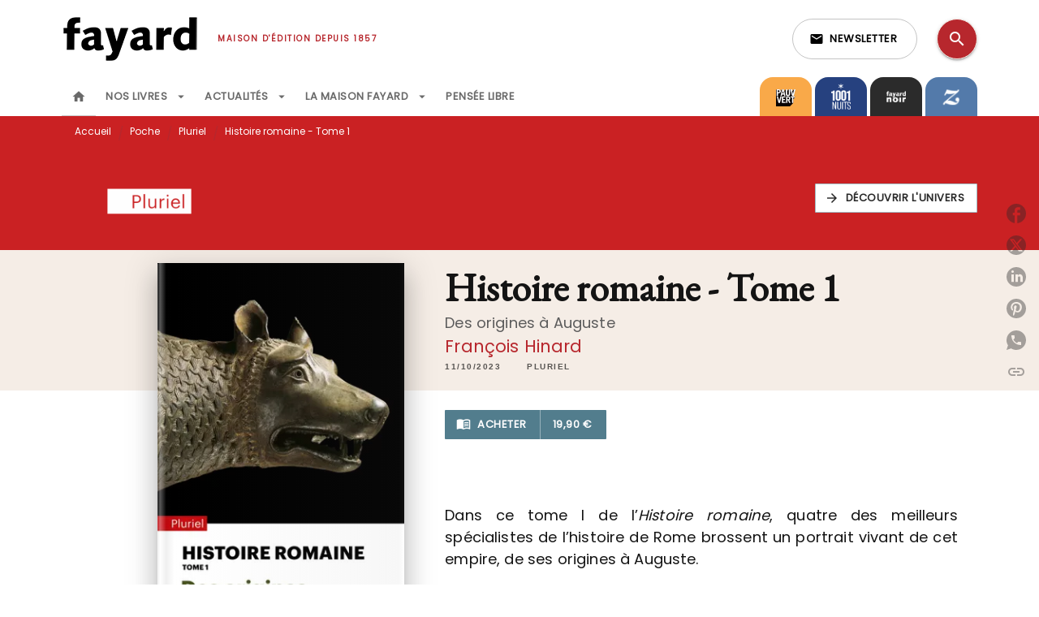

--- FILE ---
content_type: text/html
request_url: https://www.fayard.fr/livre/histoire-romaine-tome-1-9782818507254/
body_size: 76824
content:
<!DOCTYPE html><html lang="fr"><head><meta charSet="utf-8"/><meta name="viewport" content="width=device-width"/><meta name="next-head-count" content="2"/><link data-react-helmet="true" rel="canonical" href="https://www.fayard.fr/livre/histoire-romaine-tome-1-9782818507254/"/><link data-react-helmet="true" rel="preconnect" href="https://fonts.gstatic.com"/><link data-react-helmet="true" as="favicon" rel="shortcut icon" href="https://media.hachette.fr/27/2023-02/favicon-fayard_1.svg"/><meta data-react-helmet="true" name="title" content="Histoire romaine - Tome 1 (Poche 2023), de François Hinard | Éditions Fayard"/><meta data-react-helmet="true" name="description" content="« Se pourrait-il qu’on soit assez indifférent pour refuser de s’intéresser  à la question de savoir comment et grâce à quel gouvernement  l’État romai"/><meta data-react-helmet="true" name="tdm-reservation" content="1"/><meta data-react-helmet="true" property="og:type" content="website"/><meta data-react-helmet="true" property="og:url" content="https://www.fayard.fr/livre/histoire-romaine-tome-1-9782818507254/"/><meta data-react-helmet="true" property="og:title" content="Histoire romaine - Tome 1 (Poche 2023), de François Hinard | Éditions Fayard"/><meta data-react-helmet="true" property="og:description" content="« Se pourrait-il qu’on soit assez indifférent pour refuser de s’intéresser  à la question de savoir comment et grâce à quel gouvernement  l’État romai"/><meta data-react-helmet="true" property="og:image" content="https://media.hachette.fr/fit-in/500x500/imgArticle/FAYARD/2023/9782818507254-001-X.jpeg?source=web"/><meta data-react-helmet="true" property="twitter:card" content="summary_large_image"/><meta data-react-helmet="true" property="twitter:url" content="https://www.fayard.fr/livre/histoire-romaine-tome-1-9782818507254/"/><meta data-react-helmet="true" property="twitter:title" content="Histoire romaine - Tome 1 (Poche 2023), de François Hinard | Éditions Fayard"/><meta data-react-helmet="true" property="twitter:description" content="« Se pourrait-il qu’on soit assez indifférent pour refuser de s’intéresser  à la question de savoir comment et grâce à quel gouvernement  l’État romai"/><meta data-react-helmet="true" property="twitter:image" content="https://media.hachette.fr/fit-in/500x500/imgArticle/FAYARD/2023/9782818507254-001-X.jpeg?source=web"/><script data-react-helmet="true" type="application/ld+json">{"@context":"https://schema.org","@type":"Book","name":"Histoire romaine - Tome 1","author":{"@type":"Person","name":"François Hinard","url":"https://www.fayard.fr/auteur/francois-hinard/"},"image":"https://media.hachette.fr/imgArticle/FAYARD/2023/9782818507254-001-X.jpeg?source=web","numberOfPages":1104,"datePublished":"2023-10-11","offers":{"@type":"Offer","price":"19.90","pricecurrency":"EUR","url":"https://www.fayard.fr/livre/histoire-romaine-tome-1-9782818507254/","itemCondition":"https://schema.org/NewCondition","availability":"https://schema.org/InStock"}}</script><title data-react-helmet="true">Histoire romaine - Tome 1 (Poche 2023), de François Hinard | Éditions Fayard</title><link rel="preload" href="/_next/static/css/30bb7ba8624ffc69.css" as="style"/><link rel="stylesheet" href="/_next/static/css/30bb7ba8624ffc69.css" data-n-g=""/><noscript data-n-css=""></noscript><script defer="" nomodule="" src="/_next/static/chunks/polyfills-c67a75d1b6f99dc8.js"></script><script src="/_next/static/chunks/webpack-9765523b66355ddf.js" defer=""></script><script src="/_next/static/chunks/framework-91f7956f9c79db49.js" defer=""></script><script src="/_next/static/chunks/main-5f95ec88460df6da.js" defer=""></script><script src="/_next/static/chunks/pages/_app-527177a87d243005.js" defer=""></script><script src="/_next/static/chunks/5047-bbda3de55e25c97e.js" defer=""></script><script src="/_next/static/chunks/pages/%5B...id%5D-0c2c802db1ac62ed.js" defer=""></script><script src="/_next/static/build-prod-27-41693/_buildManifest.js" defer=""></script><script src="/_next/static/build-prod-27-41693/_ssgManifest.js" defer=""></script><style id="jss-server-side">.MuiSvgIcon-root {
  fill: currentColor;
  width: 1em;
  height: 1em;
  display: inline-block;
  font-size: 1.7142857142857142rem;
  transition: fill 200ms cubic-bezier(0.4, 0, 0.2, 1) 0ms;
  flex-shrink: 0;
  user-select: none;
}
.MuiSvgIcon-colorPrimary {
  color: #B7272D;
}
.MuiSvgIcon-colorSecondary {
  color: #F5EDE6;
}
.MuiSvgIcon-colorAction {
  color: rgba(0, 0, 0, 0.54);
}
.MuiSvgIcon-colorError {
  color: #FF1840;
}
.MuiSvgIcon-colorDisabled {
  color: rgba(0, 0, 0, 0.4);
}
.MuiSvgIcon-fontSizeInherit {
  font-size: inherit;
}
.MuiSvgIcon-fontSizeSmall {
  font-size: 1.4285714285714284rem;
}
.MuiSvgIcon-fontSizeLarge {
  font-size: 2.5rem;
}
.MuiPaper-root {
  color: #000000;
  transition: box-shadow 300ms cubic-bezier(0.4, 0, 0.2, 1) 0ms;
  background-color: #fff;
}
.MuiPaper-rounded {
  border-radius: 8px;
}
.MuiPaper-outlined {
  border: 1px solid #ABBEB6;
}
.MuiPaper-elevation0 {
  box-shadow: none;
}
.MuiPaper-elevation1 {
  box-shadow: 0px 2px 1px -1px rgba(0,0,0,0.2),0px 1px 1px 0px rgba(0,0,0,0.14),0px 1px 3px 0px rgba(0,0,0,0.12);
}
.MuiPaper-elevation2 {
  box-shadow: 0px 3px 1px -2px rgba(0,0,0,0.2),0px 2px 2px 0px rgba(0,0,0,0.14),0px 1px 5px 0px rgba(0,0,0,0.12);
}
.MuiPaper-elevation3 {
  box-shadow: 0px 3px 3px -2px rgba(0,0,0,0.2),0px 3px 4px 0px rgba(0,0,0,0.14),0px 1px 8px 0px rgba(0,0,0,0.12);
}
.MuiPaper-elevation4 {
  box-shadow: 0px 2px 4px -1px rgba(0,0,0,0.2),0px 4px 5px 0px rgba(0,0,0,0.14),0px 1px 10px 0px rgba(0,0,0,0.12);
}
.MuiPaper-elevation5 {
  box-shadow: 0px 3px 5px -1px rgba(0,0,0,0.2),0px 5px 8px 0px rgba(0,0,0,0.14),0px 1px 14px 0px rgba(0,0,0,0.12);
}
.MuiPaper-elevation6 {
  box-shadow: 0px 3px 5px -1px rgba(0,0,0,0.2),0px 6px 10px 0px rgba(0,0,0,0.14),0px 1px 18px 0px rgba(0,0,0,0.12);
}
.MuiPaper-elevation7 {
  box-shadow: 0px 4px 5px -2px rgba(0,0,0,0.2),0px 7px 10px 1px rgba(0,0,0,0.14),0px 2px 16px 1px rgba(0,0,0,0.12);
}
.MuiPaper-elevation8 {
  box-shadow: 0px 5px 5px -3px rgba(0,0,0,0.2),0px 8px 10px 1px rgba(0,0,0,0.14),0px 3px 14px 2px rgba(0,0,0,0.12);
}
.MuiPaper-elevation9 {
  box-shadow: 0px 5px 6px -3px rgba(0,0,0,0.2),0px 9px 12px 1px rgba(0,0,0,0.14),0px 3px 16px 2px rgba(0,0,0,0.12);
}
.MuiPaper-elevation10 {
  box-shadow: 0px 6px 6px -3px rgba(0,0,0,0.2),0px 10px 14px 1px rgba(0,0,0,0.14),0px 4px 18px 3px rgba(0,0,0,0.12);
}
.MuiPaper-elevation11 {
  box-shadow: 0px 6px 7px -4px rgba(0,0,0,0.2),0px 11px 15px 1px rgba(0,0,0,0.14),0px 4px 20px 3px rgba(0,0,0,0.12);
}
.MuiPaper-elevation12 {
  box-shadow: 0px 7px 8px -4px rgba(0,0,0,0.2),0px 12px 17px 2px rgba(0,0,0,0.14),0px 5px 22px 4px rgba(0,0,0,0.12);
}
.MuiPaper-elevation13 {
  box-shadow: 0px 7px 8px -4px rgba(0,0,0,0.2),0px 13px 19px 2px rgba(0,0,0,0.14),0px 5px 24px 4px rgba(0,0,0,0.12);
}
.MuiPaper-elevation14 {
  box-shadow: 0px 7px 9px -4px rgba(0,0,0,0.2),0px 14px 21px 2px rgba(0,0,0,0.14),0px 5px 26px 4px rgba(0,0,0,0.12);
}
.MuiPaper-elevation15 {
  box-shadow: 0px 8px 9px -5px rgba(0,0,0,0.2),0px 15px 22px 2px rgba(0,0,0,0.14),0px 6px 28px 5px rgba(0,0,0,0.12);
}
.MuiPaper-elevation16 {
  box-shadow: 0px 8px 10px -5px rgba(0,0,0,0.2),0px 16px 24px 2px rgba(0,0,0,0.14),0px 6px 30px 5px rgba(0,0,0,0.12);
}
.MuiPaper-elevation17 {
  box-shadow: 0px 8px 11px -5px rgba(0,0,0,0.2),0px 17px 26px 2px rgba(0,0,0,0.14),0px 6px 32px 5px rgba(0,0,0,0.12);
}
.MuiPaper-elevation18 {
  box-shadow: 0px 9px 11px -5px rgba(0,0,0,0.2),0px 18px 28px 2px rgba(0,0,0,0.14),0px 7px 34px 6px rgba(0,0,0,0.12);
}
.MuiPaper-elevation19 {
  box-shadow: 0px 9px 12px -6px rgba(0,0,0,0.2),0px 19px 29px 2px rgba(0,0,0,0.14),0px 7px 36px 6px rgba(0,0,0,0.12);
}
.MuiPaper-elevation20 {
  box-shadow: 0px 10px 13px -6px rgba(0,0,0,0.2),0px 20px 31px 3px rgba(0,0,0,0.14),0px 8px 38px 7px rgba(0,0,0,0.12);
}
.MuiPaper-elevation21 {
  box-shadow: 0px 10px 13px -6px rgba(0,0,0,0.2),0px 21px 33px 3px rgba(0,0,0,0.14),0px 8px 40px 7px rgba(0,0,0,0.12);
}
.MuiPaper-elevation22 {
  box-shadow: 0px 10px 14px -6px rgba(0,0,0,0.2),0px 22px 35px 3px rgba(0,0,0,0.14),0px 8px 42px 7px rgba(0,0,0,0.12);
}
.MuiPaper-elevation23 {
  box-shadow: 0px 11px 14px -7px rgba(0,0,0,0.2),0px 23px 36px 3px rgba(0,0,0,0.14),0px 9px 44px 8px rgba(0,0,0,0.12);
}
.MuiPaper-elevation24 {
  box-shadow: 0px 11px 15px -7px rgba(0,0,0,0.2),0px 24px 38px 3px rgba(0,0,0,0.14),0px 9px 46px 8px rgba(0,0,0,0.12);
}
.MuiButtonBase-root {
  color: inherit;
  border: 0;
  cursor: pointer;
  margin: 0;
  display: inline-flex;
  outline: 0;
  padding: 0;
  position: relative;
  align-items: center;
  user-select: none;
  border-radius: 0;
  vertical-align: middle;
  -moz-appearance: none;
  justify-content: center;
  text-decoration: none;
  background-color: transparent;
  -webkit-appearance: none;
  -webkit-tap-highlight-color: transparent;
}
.MuiButtonBase-root::-moz-focus-inner {
  border-style: none;
}
.MuiButtonBase-root.Mui-disabled {
  cursor: default;
  pointer-events: none;
}
@media print {
  .MuiButtonBase-root {
    color-adjust: exact;
  }
}
  .MuiIconButton-root {
    flex: 0 0 auto;
    color: rgba(0, 0, 0, 0.54);
    padding: 12px;
    overflow: visible;
    font-size: 1.7142857142857142rem;
    text-align: center;
    transition: background-color 150ms cubic-bezier(0.4, 0, 0.2, 1) 0ms;
    border-radius: 50%;
  }
  .MuiIconButton-root:hover {
    background-color: rgba(0, 0, 0, 0);
  }
  .MuiIconButton-root.Mui-disabled {
    color: rgba(0, 0, 0, 0.4);
    background-color: transparent;
  }
@media (hover: none) {
  .MuiIconButton-root:hover {
    background-color: transparent;
  }
}
  .MuiIconButton-edgeStart {
    margin-left: -12px;
  }
  .MuiIconButton-sizeSmall.MuiIconButton-edgeStart {
    margin-left: -3px;
  }
  .MuiIconButton-edgeEnd {
    margin-right: -12px;
  }
  .MuiIconButton-sizeSmall.MuiIconButton-edgeEnd {
    margin-right: -3px;
  }
  .MuiIconButton-colorInherit {
    color: inherit;
  }
  .MuiIconButton-colorPrimary {
    color: #B7272D;
  }
  .MuiIconButton-colorPrimary:hover {
    background-color: rgba(183, 39, 45, 0);
  }
@media (hover: none) {
  .MuiIconButton-colorPrimary:hover {
    background-color: transparent;
  }
}
  .MuiIconButton-colorSecondary {
    color: #F5EDE6;
  }
  .MuiIconButton-colorSecondary:hover {
    background-color: rgba(245, 237, 230, 0);
  }
@media (hover: none) {
  .MuiIconButton-colorSecondary:hover {
    background-color: transparent;
  }
}
  .MuiIconButton-sizeSmall {
    padding: 3px;
    font-size: 1.2857142857142856rem;
  }
  .MuiIconButton-label {
    width: 100%;
    display: flex;
    align-items: inherit;
    justify-content: inherit;
  }

  .jss1 {  }
  .jss2 {  }
  .jss3 {  }
  .MuiTypography-root {
    margin: 0;
  }
  .MuiTypography-body2 {
    font-size: 12px;
    font-family: 'Poppins', sans-serif;
    font-weight: 300;
    line-height: 1.25;
  }
  .MuiTypography-body1 {
    font-size: 1.03125rem;
    font-family: 'Poppins', sans-serif;
    font-weight: 400;
    line-height: 1.29;
  }
@media (min-width:600px) {
  .MuiTypography-body1 {
    font-size: 0.969rem;
  }
}
@media (min-width:960px) {
  .MuiTypography-body1 {
    font-size: 0.969rem;
  }
}
@media (min-width:1176px) {
  .MuiTypography-body1 {
    font-size: 0.969rem;
  }
}
  .MuiTypography-caption {
    font-size: 0.75rem;
    font-family: 'Poppins', sans-serif;
    font-weight: 400;
    line-height: 1.75;
  }
  .MuiTypography-button {
    font-size: 13px;
    font-family: 'Poppins', sans-serif;
    font-weight: 600;
    line-height: 1.143;
    letter-spacing: 0.5px;
    text-transform: uppercase;
  }
  .MuiTypography-h1 {
    font-size: 3rem;
    font-family: 'EB Garamond', serif;
    font-weight: 700;
    line-height: 1.2;
    letter-spacing: -0.91px;
  }
@media (min-width:600px) {
  .MuiTypography-h1 {
    font-size: 3.9583rem;
  }
}
@media (min-width:960px) {
  .MuiTypography-h1 {
    font-size: 4.5833rem;
  }
}
@media (min-width:1176px) {
  .MuiTypography-h1 {
    font-size: 5rem;
  }
}
  .MuiTypography-h2 {
    font-size: 2.25rem;
    font-family: 'EB Garamond', serif;
    font-weight: 700;
    line-height: 1.07;
    letter-spacing: -0.68px;
  }
@media (min-width:600px) {
  .MuiTypography-h2 {
    font-size: 2.8037rem;
  }
}
@media (min-width:960px) {
  .MuiTypography-h2 {
    font-size: 3.271rem;
  }
}
@media (min-width:1176px) {
  .MuiTypography-h2 {
    font-size: 3.5047rem;
  }
}
  .MuiTypography-h3 {
    font-size: 2rem;
    font-family: 'EB Garamond', serif;
    font-weight: 700;
    line-height: 1.25;
    letter-spacing: 0;
  }
@media (min-width:600px) {
  .MuiTypography-h3 {
    font-size: 2.6rem;
  }
}
@media (min-width:960px) {
  .MuiTypography-h3 {
    font-size: 2.8rem;
  }
}
@media (min-width:1176px) {
  .MuiTypography-h3 {
    font-size: 3rem;
  }
}
  .MuiTypography-h4 {
    font-size: 1.5rem;
    font-family: 'EB Garamond', serif;
    font-weight: 700;
    line-height: 1.25;
    letter-spacing: 0.17px;
  }
@media (min-width:600px) {
  .MuiTypography-h4 {
    font-size: 1.8rem;
  }
}
@media (min-width:960px) {
  .MuiTypography-h4 {
    font-size: 2rem;
  }
}
@media (min-width:1176px) {
  .MuiTypography-h4 {
    font-size: 2rem;
  }
}
  .MuiTypography-h5 {
    font-size: 1.25rem;
    font-family: 'EB Garamond', serif;
    font-weight: 700;
    line-height: 1.33;
    letter-spacing: 0.16px;
  }
@media (min-width:600px) {
  .MuiTypography-h5 {
    font-size: 1.3158rem;
  }
}
@media (min-width:960px) {
  .MuiTypography-h5 {
    font-size: 1.5038rem;
  }
}
@media (min-width:1176px) {
  .MuiTypography-h5 {
    font-size: 1.5038rem;
  }
}
  .MuiTypography-h6 {
    font-size: 1.125rem;
    font-family: 'EB Garamond', serif;
    font-weight: 700;
    line-height: 1.2;
    letter-spacing: 0.24px;
  }
@media (min-width:600px) {
  .MuiTypography-h6 {
    font-size: 1.25rem;
  }
}
@media (min-width:960px) {
  .MuiTypography-h6 {
    font-size: 1.25rem;
  }
}
@media (min-width:1176px) {
  .MuiTypography-h6 {
    font-size: 1.25rem;
  }
}
  .MuiTypography-subtitle1 {
    font-size: 1rem;
    font-family: 'EB Garamond', serif;
    font-weight: 500;
    line-height: 1.5;
    letter-spacing: 0.15px;
  }
  .MuiTypography-subtitle2 {
    font-size: 1.0625rem;
    font-family: 'Poppins', sans-serif;
    font-weight: 500;
    line-height: 1.55;
    letter-spacing: 0.16px;
  }
@media (min-width:600px) {
  .MuiTypography-subtitle2 {
    font-size: 1.129rem;
  }
}
@media (min-width:960px) {
  .MuiTypography-subtitle2 {
    font-size: 1.129rem;
  }
}
@media (min-width:1176px) {
  .MuiTypography-subtitle2 {
    font-size: 1.129rem;
  }
}
  .MuiTypography-overline {
    font-size: 10px;
    font-family: 'Poppins', sans-serif;
    font-weight: 700;
    line-height: 1.6;
    letter-spacing: 1.5px;
    text-transform: uppercase;
  }
  .MuiTypography-srOnly {
    width: 1px;
    height: 1px;
    overflow: hidden;
    position: absolute;
  }
  .MuiTypography-alignLeft {
    text-align: left;
  }
  .MuiTypography-alignCenter {
    text-align: center;
  }
  .MuiTypography-alignRight {
    text-align: right;
  }
  .MuiTypography-alignJustify {
    text-align: justify;
  }
  .MuiTypography-noWrap {
    overflow: hidden;
    white-space: nowrap;
    text-overflow: ellipsis;
  }
  .MuiTypography-gutterBottom {
    margin-bottom: 0.35em;
  }
  .MuiTypography-paragraph {
    margin-bottom: 16px;
  }
  .MuiTypography-colorInherit {
    color: inherit;
  }
  .MuiTypography-colorPrimary {
    color: #B7272D;
  }
  .MuiTypography-colorSecondary {
    color: #F5EDE6;
  }
  .MuiTypography-colorTextPrimary {
    color: #000000;
  }
  .MuiTypography-colorTextSecondary {
    color: #000000;
  }
  .MuiTypography-colorError {
    color: #FF1840;
  }
  .MuiTypography-displayInline {
    display: inline;
  }
  .MuiTypography-displayBlock {
    display: block;
  }
  .MuiBreadcrumbs-root {
    color: #000000;
  }
  .MuiBreadcrumbs-ol {
    margin: 0;
    display: flex;
    padding: 0;
    flex-wrap: wrap;
    list-style: none;
    align-items: center;
  }
  .MuiBreadcrumbs-separator {
    color: #B7272D;
    display: flex;
    transform: translateY(3px);
    margin-left: 8px;
    user-select: none;
    margin-right: 8px;
    vertical-align: middle;
  }
  .MuiButton-root {
    color: #000000;
    padding: 6px 16px;
    font-size: 13px;
    min-width: 64px;
    box-sizing: border-box;
    min-height: 36px;
    transition: background-color 250ms cubic-bezier(0.4, 0, 0.2, 1) 0ms,box-shadow 250ms cubic-bezier(0.4, 0, 0.2, 1) 0ms,border 250ms cubic-bezier(0.4, 0, 0.2, 1) 0ms;
    font-family: 'Poppins', sans-serif;
    font-weight: 600;
    line-height: 1.143;
    padding-left: 18px;
    border-radius: 8px;
    padding-right: 18px;
    letter-spacing: 0.5px;
    text-transform: uppercase;
  }
  .MuiButton-root:hover {
    text-decoration: none;
    background-color: rgba(0, 0, 0, 0);
  }
  .MuiButton-root.Mui-disabled {
    color: rgba(0, 0, 0, 0.4);
  }
@media (hover: none) {
  .MuiButton-root:hover {
    background-color: transparent;
  }
}
  .MuiButton-root:hover.Mui-disabled {
    background-color: transparent;
  }
  .MuiButton-label {
    width: 100%;
    display: inherit;
    align-items: inherit;
    justify-content: inherit;
  }
  .MuiButton-text {
    color: rgba(0, 0, 0, 0.64);
    padding: 6px 8px;
  }
  .MuiButton-textPrimary {
    color: #B7272D;
  }
  .MuiButton-textPrimary:hover {
    background-color: rgba(183, 39, 45, 0);
  }
@media (hover: none) {
  .MuiButton-textPrimary:hover {
    background-color: transparent;
  }
}
  .MuiButton-textSecondary {
    color: #F5EDE6;
  }
  .MuiButton-textSecondary:hover {
    background-color: rgba(245, 237, 230, 0);
  }
@media (hover: none) {
  .MuiButton-textSecondary:hover {
    background-color: transparent;
  }
}
  .MuiButton-outlined {
    border: 1px solid rgba(0, 0, 0, 0.23);
    padding: 5px 15px;
    box-shadow: none;
    border-radius: 1px;
  }
  .MuiButton-outlined.Mui-disabled {
    border: 1px solid rgba(0, 0, 0, 0.2);
  }
  .MuiButton-outlinedPrimary {
    color: #527d8d;
    border: 1px solid rgba(183, 39, 45, 0.5);
    box-shadow: none;
    background-color: #ffffff;
  }
  .MuiButton-outlinedPrimary:hover {
    color: #527d8d;
    border: 1px solid #B7272D;
    box-shadow: 0px 2px 4px -1px rgba(0,0,0,0.2),0px 4px 5px 0px rgba(0,0,0,0.14),0px 1px 10px 0px rgba(0,0,0,0.12);
    background-color: #ffffff;
  }
  .MuiButton-outlinedPrimary.Mui-disabled {
    color: rgba(255, 255, 255, 0.40);
    background-color: #ffffff;
  }
  .MuiButton-outlinedPrimary:focus {
    0: b;
    1: u;
    2: t;
    3: t;
    4: o;
    5: n;
    6: s;
    7: .;
    8: o;
    9: u;
    10: t;
    11: l;
    12: i;
    13: n;
    14: e;
    15: d;
    16: P;
    17: r;
    18: i;
    19: m;
    20: a;
    21: r;
    22: y;
    23: .;
    24: h;
    25: o;
    26: v;
    27: e;
    28: r;
  }
@media (hover: none) {
  .MuiButton-outlinedPrimary:hover {
    background-color: transparent;
  }
}
  .MuiButton-outlinedSecondary {
    color: #292929;
    border: 1px solid rgba(245, 237, 230, 0.5);
    border-color: #A3BBC3;
    background-color: #ffffff;
  }
  .MuiButton-outlinedSecondary:hover {
    color: #292929;
    border: 1px solid #F5EDE6;
    box-shadow: 0px 2px 4px -1px rgba(0,0,0,0.2),0px 4px 5px 0px rgba(0,0,0,0.14),0px 1px 10px 0px rgba(0,0,0,0.12);
    border-color: #A3BBC3;
    background-color: #ffffff;
  }
  .MuiButton-outlinedSecondary.Mui-disabled {
    color: rgba(255, 255, 255, 0.40);
    border: 1px solid rgba(0, 0, 0, 0.4);
    background-color: #F5EDE6;
  }
  .MuiButton-outlinedSecondary:focus {
    0: b;
    1: u;
    2: t;
    3: t;
    4: o;
    5: n;
    6: s;
    7: .;
    8: o;
    9: u;
    10: t;
    11: l;
    12: i;
    13: n;
    14: e;
    15: d;
    16: S;
    17: e;
    18: c;
    19: o;
    20: n;
    21: d;
    22: a;
    23: r;
    24: y;
    25: .;
    26: h;
    27: o;
    28: v;
    29: e;
    30: r;
  }
@media (hover: none) {
  .MuiButton-outlinedSecondary:hover {
    background-color: transparent;
  }
}
  .MuiButton-contained {
    color: rgba(0, 0, 0, 0.87);
    box-shadow: none;
    border-radius: 1px;
    background-color: #e0e0e0;
  }
  .MuiButton-contained:hover {
    box-shadow: 0px 2px 4px -1px rgba(0,0,0,0.2),0px 4px 5px 0px rgba(0,0,0,0.14),0px 1px 10px 0px rgba(0,0,0,0.12);
    background-color: #d5d5d5;
  }
  .MuiButton-contained.Mui-focusVisible {
    box-shadow: 0px 3px 5px -1px rgba(0,0,0,0.2),0px 6px 10px 0px rgba(0,0,0,0.14),0px 1px 18px 0px rgba(0,0,0,0.12);
  }
  .MuiButton-contained:active {
    box-shadow: 0px 5px 5px -3px rgba(0,0,0,0.2),0px 8px 10px 1px rgba(0,0,0,0.14),0px 3px 14px 2px rgba(0,0,0,0.12);
  }
  .MuiButton-contained.Mui-disabled {
    color: rgba(0, 0, 0, 0.4);
    box-shadow: none;
    background-color: rgba(0, 0, 0, 0.4);
  }
@media (hover: none) {
  .MuiButton-contained:hover {
    box-shadow: 0px 3px 1px -2px rgba(0,0,0,0.2),0px 2px 2px 0px rgba(0,0,0,0.14),0px 1px 5px 0px rgba(0,0,0,0.12);
    background-color: #e0e0e0;
  }
}
  .MuiButton-contained:hover.Mui-disabled {
    background-color: rgba(0, 0, 0, 0.2);
  }
  .MuiButton-containedPrimary {
    color: #ffffff;
    box-shadow: none;
    border-radius: 1px;
    background-color: #527d8d;
  }
  .MuiButton-containedPrimary:hover {
    box-shadow: 0px 2px 4px -1px rgba(0,0,0,0.2),0px 4px 5px 0px rgba(0,0,0,0.14),0px 1px 10px 0px rgba(0,0,0,0.12);
    background-color: #4B7281;
  }
  .MuiButton-containedPrimary .MuiTouchRipple-child {
    background-color: #527d8d;
  }
  .MuiButton-containedPrimary.Mui-disabled {
    color: rgba(0, 0, 0, 0.40);
    background-color: #527d8d;
  }
  .MuiButton-containedPrimary:focus {
    background-color: #527d8d;
  }
  .MuiButton-containedPrimary  {
    -mui-touch-ripple-child: [object Object];
  }
@media (hover: none) {
  .MuiButton-containedPrimary:hover {
    background-color: #B7272D;
  }
}
  .MuiButton-containedSecondary {
    color: #292929;
    box-shadow: none;
    border-radius: 1px;
    background-color: #F5EDE6;
  }
  .MuiButton-containedSecondary:hover {
    color: #292929;
    box-shadow: 0px 2px 4px -1px rgba(0,0,0,0.2),0px 4px 5px 0px rgba(0,0,0,0.14),0px 1px 10px 0px rgba(0,0,0,0.12);
    background-color: #F5EDE6;
  }
  .MuiButton-containedSecondary .MuiTouchRipple-child {
    background-color: #F5EDE6;
  }
  .MuiButton-containedSecondary.Mui-disabled {
    color: #292929;
    background-color: #F5EDE6;
  }
  .MuiButton-containedSecondary:focus {
    color: #292929;
    background-color: #F5EDE6;
  }
  .MuiButton-containedSecondary  {
    -mui-touch-ripple-child: [object Object];
  }
@media (hover: none) {
  .MuiButton-containedSecondary:hover {
    background-color: #F5EDE6;
  }
}
  .MuiButton-disableElevation {
    box-shadow: none;
  }
  .MuiButton-disableElevation:hover {
    box-shadow: none;
  }
  .MuiButton-disableElevation.Mui-focusVisible {
    box-shadow: none;
  }
  .MuiButton-disableElevation:active {
    box-shadow: none;
  }
  .MuiButton-disableElevation.Mui-disabled {
    box-shadow: none;
  }
  .MuiButton-colorInherit {
    color: inherit;
    border-color: currentColor;
  }
  .MuiButton-textSizeSmall {
    padding: 4px 5px;
    font-size: 0.9285714285714285rem;
  }
  .MuiButton-textSizeLarge {
    padding: 8px 11px;
    font-size: 1.0714285714285714rem;
  }
  .MuiButton-outlinedSizeSmall {
    padding: 3px 9px;
    font-size: 0.9285714285714285rem;
  }
  .MuiButton-outlinedSizeLarge {
    padding: 7px 21px;
    font-size: 1.0714285714285714rem;
  }
  .MuiButton-containedSizeSmall {
    padding: 4px 10px;
    font-size: 0.9285714285714285rem;
  }
  .MuiButton-containedSizeLarge {
    padding: 8px 22px;
    font-size: 1.0714285714285714rem;
  }
  .MuiButton-fullWidth {
    width: 100%;
  }
  .MuiButton-startIcon {
    display: inherit;
    margin-left: -4px;
    margin-right: 8px;
  }
  .MuiButton-startIcon.MuiButton-iconSizeSmall {
    margin-left: -2px;
  }
  .MuiButton-endIcon {
    display: inherit;
    margin-left: 8px;
    margin-right: -4px;
  }
  .MuiButton-endIcon.MuiButton-iconSizeSmall {
    margin-right: -2px;
  }
  .MuiButton-iconSizeSmall > *:first-child {
    font-size: 18px;
  }
  .MuiButton-iconSizeMedium > *:first-child {
    font-size: 20px;
  }
  .MuiButton-iconSizeLarge > *:first-child {
    font-size: 22px;
  }
  .MuiCard-root {
    overflow: hidden;
  }
  .MuiCardActionArea-root {
    width: 100%;
    display: block;
    text-align: inherit;
  }
  .MuiCardActionArea-root:hover .MuiCardActionArea-focusHighlight {
    opacity: 0;
  }
  .MuiCardActionArea-root.Mui-focusVisible .MuiCardActionArea-focusHighlight {
    opacity: 0.12;
  }
  .MuiCardActionArea-focusHighlight {
    top: 0;
    left: 0;
    right: 0;
    bottom: 0;
    opacity: 0;
    overflow: hidden;
    position: absolute;
    transition: opacity 250ms cubic-bezier(0.4, 0, 0.2, 1) 0ms;
    border-radius: inherit;
    pointer-events: none;
    background-color: currentcolor;
  }
  .MuiCardContent-root {
    padding: 16px;
  }
  .MuiCardContent-root:last-child {
    padding-bottom: 24px;
  }
  .MuiChip-root {
    color: rgba(0, 0, 0, .64);
    border: none;
    cursor: default;
    height: 24px;
    display: inline-flex;
    outline: 0;
    padding: 0;
    font-size: 14px;
    box-sizing: border-box;
    transition: background-color 300ms cubic-bezier(0.4, 0, 0.2, 1) 0ms,box-shadow 300ms cubic-bezier(0.4, 0, 0.2, 1) 0ms;
    align-items: center;
    font-family: "Mukta", "Helvetica", "Arial", sans-serif;
    font-weight: 600;
    white-space: nowrap;
    border-radius: 4px;
    letter-spacing: 0.094rem;
    text-transform: uppercase;
    vertical-align: middle;
    justify-content: center;
    text-decoration: none;
    background-color: transparent;
  }
  .MuiChip-root.Mui-disabled {
    opacity: 0.5;
    pointer-events: none;
  }
  .MuiChip-root .MuiChip-avatar {
    color: #616161;
    width: 24px;
    height: 24px;
    font-size: 0.8571428571428571rem;
    margin-left: 5px;
    margin-right: -6px;
  }
  .MuiChip-root .MuiChip-avatarColorPrimary {
    color: #FFFFFF;
    background-color: #8E1900;
  }
  .MuiChip-root .MuiChip-avatarColorSecondary {
    color: #000000;
    background-color: #E5CFBD;
  }
  .MuiChip-root .MuiChip-avatarSmall {
    width: 18px;
    height: 18px;
    font-size: 0.7142857142857142rem;
    margin-left: 4px;
    margin-right: -4px;
  }
  .MuiChip-sizeSmall {
    height: 18px;
    font-size: 0.625rem;
  }
  .MuiChip-colorPrimary {
    color: #FFFFFF;
    background-color: #B7272D;
  }
  .MuiChip-colorSecondary {
    color: #000000;
    background-color: #F5EDE6;
  }
  .MuiChip-clickable {
    cursor: pointer;
    user-select: none;
    -webkit-tap-highlight-color: transparent;
  }
  .MuiChip-clickable:hover, .MuiChip-clickable:focus {
    color: #B7272D;
    background-color: inherit;
  }
  .MuiChip-clickable:active {
    box-shadow: 0px 2px 1px -1px rgba(0,0,0,0.2),0px 1px 1px 0px rgba(0,0,0,0.14),0px 1px 3px 0px rgba(0,0,0,0.12);
  }
  .MuiChip-clickableColorPrimary:hover, .MuiChip-clickableColorPrimary:focus {
    background-color: rgb(188, 56, 61);
  }
  .MuiChip-clickableColorSecondary:hover, .MuiChip-clickableColorSecondary:focus {
    background-color: rgb(225, 218, 211);
  }
  .MuiChip-deletable:focus {
    background-color: rgb(206, 206, 206);
  }
  .MuiChip-deletableColorPrimary:focus {
    background-color: rgb(197, 82, 87);
  }
  .MuiChip-deletableColorSecondary:focus {
    background-color: rgb(196, 189, 184);
  }
  .MuiChip-outlined {
    border: 1px solid rgba(0, 0, 0, 0.23);
    background-color: transparent;
  }
  .MuiChip-clickable.MuiChip-outlined:hover, .MuiChip-clickable.MuiChip-outlined:focus, .MuiChip-deletable.MuiChip-outlined:focus {
    background-color: rgba(0, 0, 0, 0);
  }
  .MuiChip-outlined .MuiChip-avatar {
    margin-left: 4px;
  }
  .MuiChip-outlined .MuiChip-avatarSmall {
    margin-left: 2px;
  }
  .MuiChip-outlined .MuiChip-icon {
    margin-left: 4px;
  }
  .MuiChip-outlined .MuiChip-iconSmall {
    margin-left: 2px;
  }
  .MuiChip-outlined .MuiChip-deleteIcon {
    margin-right: 5px;
  }
  .MuiChip-outlined .MuiChip-deleteIconSmall {
    margin-right: 3px;
  }
  .MuiChip-outlinedPrimary {
    color: #B7272D;
    border: 1px solid #B7272D;
  }
  .MuiChip-clickable.MuiChip-outlinedPrimary:hover, .MuiChip-clickable.MuiChip-outlinedPrimary:focus, .MuiChip-deletable.MuiChip-outlinedPrimary:focus {
    background-color: rgba(183, 39, 45, 0);
  }
  .MuiChip-outlinedSecondary {
    color: #F5EDE6;
    border: 1px solid #F5EDE6;
  }
  .MuiChip-clickable.MuiChip-outlinedSecondary:hover, .MuiChip-clickable.MuiChip-outlinedSecondary:focus, .MuiChip-deletable.MuiChip-outlinedSecondary:focus {
    background-color: rgba(245, 237, 230, 0);
  }
  .MuiChip-icon {
    color: #616161;
    margin-left: 5px;
    margin-right: -6px;
  }
  .MuiChip-iconSmall {
    width: 18px;
    height: 18px;
    margin-left: 4px;
    margin-right: -4px;
  }
  .MuiChip-iconColorPrimary {
    color: inherit;
  }
  .MuiChip-iconColorSecondary {
    color: inherit;
  }
  .MuiChip-label {
    overflow: hidden;
    white-space: nowrap;
    padding-left: 6px;
    padding-right: 6px;
    text-overflow: ellipsis;
  }
  .MuiChip-labelSmall {
    padding-left: 8px;
    padding-right: 8px;
  }
  .MuiChip-deleteIcon {
    color: rgba(0, 0, 0, 0.26);
    width: 22px;
    cursor: pointer;
    height: 22px;
    margin: 0 5px 0 -6px;
    -webkit-tap-highlight-color: transparent;
  }
  .MuiChip-deleteIcon:hover {
    color: rgba(0, 0, 0, 0.4);
  }
  .MuiChip-deleteIconSmall {
    width: 16px;
    height: 16px;
    margin-left: -4px;
    margin-right: 4px;
  }
  .MuiChip-deleteIconColorPrimary {
    color: rgba(255, 255, 255, 0.7);
  }
  .MuiChip-deleteIconColorPrimary:hover, .MuiChip-deleteIconColorPrimary:active {
    color: #FFFFFF;
  }
  .MuiChip-deleteIconColorSecondary {
    color: rgba(0, 0, 0, 0.7);
  }
  .MuiChip-deleteIconColorSecondary:hover, .MuiChip-deleteIconColorSecondary:active {
    color: #000000;
  }
  .MuiChip-deleteIconOutlinedColorPrimary {
    color: rgba(183, 39, 45, 0.7);
  }
  .MuiChip-deleteIconOutlinedColorPrimary:hover, .MuiChip-deleteIconOutlinedColorPrimary:active {
    color: #B7272D;
  }
  .MuiChip-deleteIconOutlinedColorSecondary {
    color: rgba(245, 237, 230, 0.7);
  }
  .MuiChip-deleteIconOutlinedColorSecondary:hover, .MuiChip-deleteIconOutlinedColorSecondary:active {
    color: #F5EDE6;
  }
  .MuiContainer-root {
    width: 100%;
    display: block;
    box-sizing: border-box;
    margin-left: auto;
    margin-right: auto;
    padding-left: 16px;
    padding-right: 16px;
  }
@media (min-width:600px) {
  .MuiContainer-root {
    padding-left: 24px;
    padding-right: 24px;
  }
}
  .MuiContainer-disableGutters {
    padding-left: 0;
    padding-right: 0;
  }
@media (min-width:600px) {
  .MuiContainer-fixed {
    max-width: 600px;
  }
}
@media (min-width:936px) {
  .MuiContainer-fixed {
    max-width: 936px;
  }
}
@media (min-width:960px) {
  .MuiContainer-fixed {
    max-width: 960px;
  }
}
@media (min-width:1176px) {
  .MuiContainer-fixed {
    max-width: 1176px;
  }
}
@media (min-width:1512px) {
  .MuiContainer-fixed {
    max-width: 1512px;
  }
}
@media (min-width:0px) {
  .MuiContainer-maxWidthXs {
    max-width: 444px;
  }
}
@media (min-width:600px) {
  .MuiContainer-maxWidthSm {
    max-width: 600px;
  }
}
@media (min-width:960px) {
  .MuiContainer-maxWidthMd {
    max-width: 960px;
  }
}
@media (min-width:1176px) {
  .MuiContainer-maxWidthLg {
    max-width: 1176px;
  }
}
@media (min-width:1512px) {
  .MuiContainer-maxWidthXl {
    max-width: 1512px;
  }
}
  html {
    box-sizing: border-box;
    -webkit-font-smoothing: antialiased;
    -moz-osx-font-smoothing: grayscale;
  }
  *, *::before, *::after {
    box-sizing: inherit;
  }
  strong, b {
    font-weight: 700;
  }
  body {
    color: #000000;
    margin: 0;
    font-size: 12px;
    font-family: 'Poppins', sans-serif;
    font-weight: 300;
    line-height: 1.25;
    background-color: #fff;
  }
@media print {
  body {
    background-color: #ffffff;
  }
}
  body::backdrop {
    background-color: #fff;
  }
  .MuiDrawer-docked {
    flex: 0 0 auto;
  }
  .MuiDrawer-paper {
    top: 0;
    flex: 1 0 auto;
    height: 100%;
    display: flex;
    outline: 0;
    z-index: 1200;
    position: fixed;
    overflow-y: auto;
    flex-direction: column;
    -webkit-overflow-scrolling: touch;
  }
  .MuiDrawer-paperAnchorLeft {
    left: 0;
    right: auto;
  }
  .MuiDrawer-paperAnchorRight {
    left: auto;
    right: 0;
  }
  .MuiDrawer-paperAnchorTop {
    top: 0;
    left: 0;
    right: 0;
    bottom: auto;
    height: auto;
    max-height: 100%;
  }
  .MuiDrawer-paperAnchorBottom {
    top: auto;
    left: 0;
    right: 0;
    bottom: 0;
    height: auto;
    max-height: 100%;
  }
  .MuiDrawer-paperAnchorDockedLeft {
    border-right: 1px solid #ABBEB6;
  }
  .MuiDrawer-paperAnchorDockedTop {
    border-bottom: 1px solid #ABBEB6;
  }
  .MuiDrawer-paperAnchorDockedRight {
    border-left: 1px solid #ABBEB6;
  }
  .MuiDrawer-paperAnchorDockedBottom {
    border-top: 1px solid #ABBEB6;
  }
@keyframes mui-auto-fill {}
@keyframes mui-auto-fill-cancel {}
  .MuiInputBase-root {
    color: #000000;
    cursor: text;
    display: inline-flex;
    position: relative;
    font-size: 1.03125rem;
    box-sizing: border-box;
    align-items: center;
    font-family: 'Poppins', sans-serif;
    font-weight: 400;
    line-height: 1.1876em;
  }
@media (min-width:600px) {
  .MuiInputBase-root {
    font-size: 0.969rem;
  }
}
@media (min-width:960px) {
  .MuiInputBase-root {
    font-size: 0.969rem;
  }
}
@media (min-width:1176px) {
  .MuiInputBase-root {
    font-size: 0.969rem;
  }
}
  .MuiInputBase-root.Mui-disabled {
    color: rgba(0, 0, 0, 0.38);
    cursor: default;
  }
  .MuiInputBase-multiline {
    padding: 6px 0 7px;
  }
  .MuiInputBase-multiline.MuiInputBase-marginDense {
    padding-top: 3px;
  }
  .MuiInputBase-fullWidth {
    width: 100%;
  }
  .MuiInputBase-input {
    font: inherit;
    color: currentColor;
    width: 100%;
    border: 0;
    height: 1.1876em;
    margin: 0;
    display: block;
    padding: 6px 0 7px;
    min-width: 0;
    background: none;
    box-sizing: content-box;
    animation-name: mui-auto-fill-cancel;
    letter-spacing: inherit;
    animation-duration: 10ms;
    -webkit-tap-highlight-color: transparent;
  }
  .MuiInputBase-input::-webkit-input-placeholder {
    color: currentColor;
    opacity: 0.42;
    transition: opacity 200ms cubic-bezier(0.4, 0, 0.2, 1) 0ms;
  }
  .MuiInputBase-input::-moz-placeholder {
    color: currentColor;
    opacity: 0.42;
    transition: opacity 200ms cubic-bezier(0.4, 0, 0.2, 1) 0ms;
  }
  .MuiInputBase-input:-ms-input-placeholder {
    color: currentColor;
    opacity: 0.42;
    transition: opacity 200ms cubic-bezier(0.4, 0, 0.2, 1) 0ms;
  }
  .MuiInputBase-input::-ms-input-placeholder {
    color: currentColor;
    opacity: 0.42;
    transition: opacity 200ms cubic-bezier(0.4, 0, 0.2, 1) 0ms;
  }
  .MuiInputBase-input:focus {
    outline: 0;
  }
  .MuiInputBase-input:invalid {
    box-shadow: none;
  }
  .MuiInputBase-input::-webkit-search-decoration {
    -webkit-appearance: none;
  }
  .MuiInputBase-input.Mui-disabled {
    opacity: 1;
  }
  .MuiInputBase-input:-webkit-autofill {
    animation-name: mui-auto-fill;
    animation-duration: 5000s;
  }
  label[data-shrink=false] + .MuiInputBase-formControl .MuiInputBase-input::-webkit-input-placeholder {
    opacity: 0 !important;
  }
  label[data-shrink=false] + .MuiInputBase-formControl .MuiInputBase-input::-moz-placeholder {
    opacity: 0 !important;
  }
  label[data-shrink=false] + .MuiInputBase-formControl .MuiInputBase-input:-ms-input-placeholder {
    opacity: 0 !important;
  }
  label[data-shrink=false] + .MuiInputBase-formControl .MuiInputBase-input::-ms-input-placeholder {
    opacity: 0 !important;
  }
  label[data-shrink=false] + .MuiInputBase-formControl .MuiInputBase-input:focus::-webkit-input-placeholder {
    opacity: 0.42;
  }
  label[data-shrink=false] + .MuiInputBase-formControl .MuiInputBase-input:focus::-moz-placeholder {
    opacity: 0.42;
  }
  label[data-shrink=false] + .MuiInputBase-formControl .MuiInputBase-input:focus:-ms-input-placeholder {
    opacity: 0.42;
  }
  label[data-shrink=false] + .MuiInputBase-formControl .MuiInputBase-input:focus::-ms-input-placeholder {
    opacity: 0.42;
  }
  .MuiInputBase-inputMarginDense {
    padding-top: 3px;
  }
  .MuiInputBase-inputMultiline {
    height: auto;
    resize: none;
    padding: 0;
  }
  .MuiInputBase-inputTypeSearch {
    -moz-appearance: textfield;
    -webkit-appearance: textfield;
  }
  .MuiFormControl-root {
    border: 0;
    margin: 0;
    display: inline-flex;
    padding: 0;
    position: relative;
    min-width: 0;
    flex-direction: column;
    vertical-align: top;
  }
  .MuiFormControl-marginNormal {
    margin-top: 16px;
    margin-bottom: 8px;
  }
  .MuiFormControl-marginDense {
    margin-top: 8px;
    margin-bottom: 4px;
  }
  .MuiFormControl-fullWidth {
    width: 100%;
  }
  .MuiFormLabel-root {
    color: #000000;
    padding: 0;
    font-size: 1.03125rem;
    font-family: 'Poppins', sans-serif;
    font-weight: 400;
    line-height: 1;
  }
@media (min-width:600px) {
  .MuiFormLabel-root {
    font-size: 0.969rem;
  }
}
@media (min-width:960px) {
  .MuiFormLabel-root {
    font-size: 0.969rem;
  }
}
@media (min-width:1176px) {
  .MuiFormLabel-root {
    font-size: 0.969rem;
  }
}
  .MuiFormLabel-root.Mui-focused {
    color: #B7272D;
  }
  .MuiFormLabel-root.Mui-disabled {
    color: rgba(0, 0, 0, 0.38);
  }
  .MuiFormLabel-root.Mui-error {
    color: #FF1840;
  }
  .MuiFormLabel-colorSecondary.Mui-focused {
    color: #F5EDE6;
  }
  .MuiFormLabel-asterisk.Mui-error {
    color: #FF1840;
  }
  .MuiGrid-container {
    width: 100%;
    display: flex;
    flex-wrap: wrap;
    box-sizing: border-box;
  }
  .MuiGrid-item {
    margin: 0;
    box-sizing: border-box;
  }
  .MuiGrid-zeroMinWidth {
    min-width: 0;
  }
  .MuiGrid-direction-xs-column {
    flex-direction: column;
  }
  .MuiGrid-direction-xs-column-reverse {
    flex-direction: column-reverse;
  }
  .MuiGrid-direction-xs-row-reverse {
    flex-direction: row-reverse;
  }
  .MuiGrid-wrap-xs-nowrap {
    flex-wrap: nowrap;
  }
  .MuiGrid-wrap-xs-wrap-reverse {
    flex-wrap: wrap-reverse;
  }
  .MuiGrid-align-items-xs-center {
    align-items: center;
  }
  .MuiGrid-align-items-xs-flex-start {
    align-items: flex-start;
  }
  .MuiGrid-align-items-xs-flex-end {
    align-items: flex-end;
  }
  .MuiGrid-align-items-xs-baseline {
    align-items: baseline;
  }
  .MuiGrid-align-content-xs-center {
    align-content: center;
  }
  .MuiGrid-align-content-xs-flex-start {
    align-content: flex-start;
  }
  .MuiGrid-align-content-xs-flex-end {
    align-content: flex-end;
  }
  .MuiGrid-align-content-xs-space-between {
    align-content: space-between;
  }
  .MuiGrid-align-content-xs-space-around {
    align-content: space-around;
  }
  .MuiGrid-justify-content-xs-center {
    justify-content: center;
  }
  .MuiGrid-justify-content-xs-flex-end {
    justify-content: flex-end;
  }
  .MuiGrid-justify-content-xs-space-between {
    justify-content: space-between;
  }
  .MuiGrid-justify-content-xs-space-around {
    justify-content: space-around;
  }
  .MuiGrid-justify-content-xs-space-evenly {
    justify-content: space-evenly;
  }
  .MuiGrid-spacing-xs-1 {
    width: calc(100% + 8px);
    margin: -4px;
  }
  .MuiGrid-spacing-xs-1 > .MuiGrid-item {
    padding: 4px;
  }
  .MuiGrid-spacing-xs-2 {
    width: calc(100% + 16px);
    margin: -8px;
  }
  .MuiGrid-spacing-xs-2 > .MuiGrid-item {
    padding: 8px;
  }
  .MuiGrid-spacing-xs-3 {
    width: calc(100% + 24px);
    margin: -12px;
  }
  .MuiGrid-spacing-xs-3 > .MuiGrid-item {
    padding: 12px;
  }
  .MuiGrid-spacing-xs-4 {
    width: calc(100% + 32px);
    margin: -16px;
  }
  .MuiGrid-spacing-xs-4 > .MuiGrid-item {
    padding: 16px;
  }
  .MuiGrid-spacing-xs-5 {
    width: calc(100% + 40px);
    margin: -20px;
  }
  .MuiGrid-spacing-xs-5 > .MuiGrid-item {
    padding: 20px;
  }
  .MuiGrid-spacing-xs-6 {
    width: calc(100% + 48px);
    margin: -24px;
  }
  .MuiGrid-spacing-xs-6 > .MuiGrid-item {
    padding: 24px;
  }
  .MuiGrid-spacing-xs-7 {
    width: calc(100% + 56px);
    margin: -28px;
  }
  .MuiGrid-spacing-xs-7 > .MuiGrid-item {
    padding: 28px;
  }
  .MuiGrid-spacing-xs-8 {
    width: calc(100% + 64px);
    margin: -32px;
  }
  .MuiGrid-spacing-xs-8 > .MuiGrid-item {
    padding: 32px;
  }
  .MuiGrid-spacing-xs-9 {
    width: calc(100% + 72px);
    margin: -36px;
  }
  .MuiGrid-spacing-xs-9 > .MuiGrid-item {
    padding: 36px;
  }
  .MuiGrid-spacing-xs-10 {
    width: calc(100% + 80px);
    margin: -40px;
  }
  .MuiGrid-spacing-xs-10 > .MuiGrid-item {
    padding: 40px;
  }
  .MuiGrid-grid-xs-auto {
    flex-grow: 0;
    max-width: none;
    flex-basis: auto;
  }
  .MuiGrid-grid-xs-true {
    flex-grow: 1;
    max-width: 100%;
    flex-basis: 0;
  }
  .MuiGrid-grid-xs-1 {
    flex-grow: 0;
    max-width: 8.333333%;
    flex-basis: 8.333333%;
  }
  .MuiGrid-grid-xs-2 {
    flex-grow: 0;
    max-width: 16.666667%;
    flex-basis: 16.666667%;
  }
  .MuiGrid-grid-xs-3 {
    flex-grow: 0;
    max-width: 25%;
    flex-basis: 25%;
  }
  .MuiGrid-grid-xs-4 {
    flex-grow: 0;
    max-width: 33.333333%;
    flex-basis: 33.333333%;
  }
  .MuiGrid-grid-xs-5 {
    flex-grow: 0;
    max-width: 41.666667%;
    flex-basis: 41.666667%;
  }
  .MuiGrid-grid-xs-6 {
    flex-grow: 0;
    max-width: 50%;
    flex-basis: 50%;
  }
  .MuiGrid-grid-xs-7 {
    flex-grow: 0;
    max-width: 58.333333%;
    flex-basis: 58.333333%;
  }
  .MuiGrid-grid-xs-8 {
    flex-grow: 0;
    max-width: 66.666667%;
    flex-basis: 66.666667%;
  }
  .MuiGrid-grid-xs-9 {
    flex-grow: 0;
    max-width: 75%;
    flex-basis: 75%;
  }
  .MuiGrid-grid-xs-10 {
    flex-grow: 0;
    max-width: 83.333333%;
    flex-basis: 83.333333%;
  }
  .MuiGrid-grid-xs-11 {
    flex-grow: 0;
    max-width: 91.666667%;
    flex-basis: 91.666667%;
  }
  .MuiGrid-grid-xs-12 {
    flex-grow: 0;
    max-width: 100%;
    flex-basis: 100%;
  }
@media (min-width:600px) {
  .MuiGrid-grid-sm-auto {
    flex-grow: 0;
    max-width: none;
    flex-basis: auto;
  }
  .MuiGrid-grid-sm-true {
    flex-grow: 1;
    max-width: 100%;
    flex-basis: 0;
  }
  .MuiGrid-grid-sm-1 {
    flex-grow: 0;
    max-width: 8.333333%;
    flex-basis: 8.333333%;
  }
  .MuiGrid-grid-sm-2 {
    flex-grow: 0;
    max-width: 16.666667%;
    flex-basis: 16.666667%;
  }
  .MuiGrid-grid-sm-3 {
    flex-grow: 0;
    max-width: 25%;
    flex-basis: 25%;
  }
  .MuiGrid-grid-sm-4 {
    flex-grow: 0;
    max-width: 33.333333%;
    flex-basis: 33.333333%;
  }
  .MuiGrid-grid-sm-5 {
    flex-grow: 0;
    max-width: 41.666667%;
    flex-basis: 41.666667%;
  }
  .MuiGrid-grid-sm-6 {
    flex-grow: 0;
    max-width: 50%;
    flex-basis: 50%;
  }
  .MuiGrid-grid-sm-7 {
    flex-grow: 0;
    max-width: 58.333333%;
    flex-basis: 58.333333%;
  }
  .MuiGrid-grid-sm-8 {
    flex-grow: 0;
    max-width: 66.666667%;
    flex-basis: 66.666667%;
  }
  .MuiGrid-grid-sm-9 {
    flex-grow: 0;
    max-width: 75%;
    flex-basis: 75%;
  }
  .MuiGrid-grid-sm-10 {
    flex-grow: 0;
    max-width: 83.333333%;
    flex-basis: 83.333333%;
  }
  .MuiGrid-grid-sm-11 {
    flex-grow: 0;
    max-width: 91.666667%;
    flex-basis: 91.666667%;
  }
  .MuiGrid-grid-sm-12 {
    flex-grow: 0;
    max-width: 100%;
    flex-basis: 100%;
  }
}
@media (min-width:936px) {
  .MuiGrid-grid-form-auto {
    flex-grow: 0;
    max-width: none;
    flex-basis: auto;
  }
  .MuiGrid-grid-form-true {
    flex-grow: 1;
    max-width: 100%;
    flex-basis: 0;
  }
  .MuiGrid-grid-form-1 {
    flex-grow: 0;
    max-width: 8.333333%;
    flex-basis: 8.333333%;
  }
  .MuiGrid-grid-form-2 {
    flex-grow: 0;
    max-width: 16.666667%;
    flex-basis: 16.666667%;
  }
  .MuiGrid-grid-form-3 {
    flex-grow: 0;
    max-width: 25%;
    flex-basis: 25%;
  }
  .MuiGrid-grid-form-4 {
    flex-grow: 0;
    max-width: 33.333333%;
    flex-basis: 33.333333%;
  }
  .MuiGrid-grid-form-5 {
    flex-grow: 0;
    max-width: 41.666667%;
    flex-basis: 41.666667%;
  }
  .MuiGrid-grid-form-6 {
    flex-grow: 0;
    max-width: 50%;
    flex-basis: 50%;
  }
  .MuiGrid-grid-form-7 {
    flex-grow: 0;
    max-width: 58.333333%;
    flex-basis: 58.333333%;
  }
  .MuiGrid-grid-form-8 {
    flex-grow: 0;
    max-width: 66.666667%;
    flex-basis: 66.666667%;
  }
  .MuiGrid-grid-form-9 {
    flex-grow: 0;
    max-width: 75%;
    flex-basis: 75%;
  }
  .MuiGrid-grid-form-10 {
    flex-grow: 0;
    max-width: 83.333333%;
    flex-basis: 83.333333%;
  }
  .MuiGrid-grid-form-11 {
    flex-grow: 0;
    max-width: 91.666667%;
    flex-basis: 91.666667%;
  }
  .MuiGrid-grid-form-12 {
    flex-grow: 0;
    max-width: 100%;
    flex-basis: 100%;
  }
}
@media (min-width:960px) {
  .MuiGrid-grid-md-auto {
    flex-grow: 0;
    max-width: none;
    flex-basis: auto;
  }
  .MuiGrid-grid-md-true {
    flex-grow: 1;
    max-width: 100%;
    flex-basis: 0;
  }
  .MuiGrid-grid-md-1 {
    flex-grow: 0;
    max-width: 8.333333%;
    flex-basis: 8.333333%;
  }
  .MuiGrid-grid-md-2 {
    flex-grow: 0;
    max-width: 16.666667%;
    flex-basis: 16.666667%;
  }
  .MuiGrid-grid-md-3 {
    flex-grow: 0;
    max-width: 25%;
    flex-basis: 25%;
  }
  .MuiGrid-grid-md-4 {
    flex-grow: 0;
    max-width: 33.333333%;
    flex-basis: 33.333333%;
  }
  .MuiGrid-grid-md-5 {
    flex-grow: 0;
    max-width: 41.666667%;
    flex-basis: 41.666667%;
  }
  .MuiGrid-grid-md-6 {
    flex-grow: 0;
    max-width: 50%;
    flex-basis: 50%;
  }
  .MuiGrid-grid-md-7 {
    flex-grow: 0;
    max-width: 58.333333%;
    flex-basis: 58.333333%;
  }
  .MuiGrid-grid-md-8 {
    flex-grow: 0;
    max-width: 66.666667%;
    flex-basis: 66.666667%;
  }
  .MuiGrid-grid-md-9 {
    flex-grow: 0;
    max-width: 75%;
    flex-basis: 75%;
  }
  .MuiGrid-grid-md-10 {
    flex-grow: 0;
    max-width: 83.333333%;
    flex-basis: 83.333333%;
  }
  .MuiGrid-grid-md-11 {
    flex-grow: 0;
    max-width: 91.666667%;
    flex-basis: 91.666667%;
  }
  .MuiGrid-grid-md-12 {
    flex-grow: 0;
    max-width: 100%;
    flex-basis: 100%;
  }
}
@media (min-width:1176px) {
  .MuiGrid-grid-lg-auto {
    flex-grow: 0;
    max-width: none;
    flex-basis: auto;
  }
  .MuiGrid-grid-lg-true {
    flex-grow: 1;
    max-width: 100%;
    flex-basis: 0;
  }
  .MuiGrid-grid-lg-1 {
    flex-grow: 0;
    max-width: 8.333333%;
    flex-basis: 8.333333%;
  }
  .MuiGrid-grid-lg-2 {
    flex-grow: 0;
    max-width: 16.666667%;
    flex-basis: 16.666667%;
  }
  .MuiGrid-grid-lg-3 {
    flex-grow: 0;
    max-width: 25%;
    flex-basis: 25%;
  }
  .MuiGrid-grid-lg-4 {
    flex-grow: 0;
    max-width: 33.333333%;
    flex-basis: 33.333333%;
  }
  .MuiGrid-grid-lg-5 {
    flex-grow: 0;
    max-width: 41.666667%;
    flex-basis: 41.666667%;
  }
  .MuiGrid-grid-lg-6 {
    flex-grow: 0;
    max-width: 50%;
    flex-basis: 50%;
  }
  .MuiGrid-grid-lg-7 {
    flex-grow: 0;
    max-width: 58.333333%;
    flex-basis: 58.333333%;
  }
  .MuiGrid-grid-lg-8 {
    flex-grow: 0;
    max-width: 66.666667%;
    flex-basis: 66.666667%;
  }
  .MuiGrid-grid-lg-9 {
    flex-grow: 0;
    max-width: 75%;
    flex-basis: 75%;
  }
  .MuiGrid-grid-lg-10 {
    flex-grow: 0;
    max-width: 83.333333%;
    flex-basis: 83.333333%;
  }
  .MuiGrid-grid-lg-11 {
    flex-grow: 0;
    max-width: 91.666667%;
    flex-basis: 91.666667%;
  }
  .MuiGrid-grid-lg-12 {
    flex-grow: 0;
    max-width: 100%;
    flex-basis: 100%;
  }
}
@media (min-width:1512px) {
  .MuiGrid-grid-xl-auto {
    flex-grow: 0;
    max-width: none;
    flex-basis: auto;
  }
  .MuiGrid-grid-xl-true {
    flex-grow: 1;
    max-width: 100%;
    flex-basis: 0;
  }
  .MuiGrid-grid-xl-1 {
    flex-grow: 0;
    max-width: 8.333333%;
    flex-basis: 8.333333%;
  }
  .MuiGrid-grid-xl-2 {
    flex-grow: 0;
    max-width: 16.666667%;
    flex-basis: 16.666667%;
  }
  .MuiGrid-grid-xl-3 {
    flex-grow: 0;
    max-width: 25%;
    flex-basis: 25%;
  }
  .MuiGrid-grid-xl-4 {
    flex-grow: 0;
    max-width: 33.333333%;
    flex-basis: 33.333333%;
  }
  .MuiGrid-grid-xl-5 {
    flex-grow: 0;
    max-width: 41.666667%;
    flex-basis: 41.666667%;
  }
  .MuiGrid-grid-xl-6 {
    flex-grow: 0;
    max-width: 50%;
    flex-basis: 50%;
  }
  .MuiGrid-grid-xl-7 {
    flex-grow: 0;
    max-width: 58.333333%;
    flex-basis: 58.333333%;
  }
  .MuiGrid-grid-xl-8 {
    flex-grow: 0;
    max-width: 66.666667%;
    flex-basis: 66.666667%;
  }
  .MuiGrid-grid-xl-9 {
    flex-grow: 0;
    max-width: 75%;
    flex-basis: 75%;
  }
  .MuiGrid-grid-xl-10 {
    flex-grow: 0;
    max-width: 83.333333%;
    flex-basis: 83.333333%;
  }
  .MuiGrid-grid-xl-11 {
    flex-grow: 0;
    max-width: 91.666667%;
    flex-basis: 91.666667%;
  }
  .MuiGrid-grid-xl-12 {
    flex-grow: 0;
    max-width: 100%;
    flex-basis: 100%;
  }
}
  .MuiIcon-root {
    width: 1em;
    height: 1em;
    overflow: hidden;
    font-size: 1.7142857142857142rem;
    flex-shrink: 0;
    user-select: none;
  }
  .MuiIcon-colorPrimary {
    color: #B7272D;
  }
  .MuiIcon-colorSecondary {
    color: #F5EDE6;
  }
  .MuiIcon-colorAction {
    color: rgba(0, 0, 0, 0.54);
  }
  .MuiIcon-colorError {
    color: #FF1840;
  }
  .MuiIcon-colorDisabled {
    color: rgba(0, 0, 0, 0.4);
  }
  .MuiIcon-fontSizeInherit {
    font-size: inherit;
  }
  .MuiIcon-fontSizeSmall {
    font-size: 1.4285714285714284rem;
  }
  .MuiIcon-fontSizeLarge {
    font-size: 2.571428571428571rem;
  }
  .MuiInputLabel-root {
    display: block;
    transform-origin: top left;
  }
  .MuiInputLabel-asterisk {
    color: #FF1840;
  }
  .MuiInputLabel-formControl {
    top: 0;
    left: 0;
    position: absolute;
    transform: translate(0, 24px) scale(1);
  }
  .MuiInputLabel-marginDense {
    transform: translate(0, 21px) scale(1);
  }
  .MuiInputLabel-shrink {
    transform: translate(0, 1.5px) scale(0.75);
    transform-origin: top left;
  }
  .MuiInputLabel-animated {
    transition: color 200ms cubic-bezier(0.0, 0, 0.2, 1) 0ms,transform 200ms cubic-bezier(0.0, 0, 0.2, 1) 0ms;
  }
  .MuiInputLabel-filled {
    z-index: 1;
    transform: translate(12px, 20px) scale(1);
    pointer-events: none;
  }
  .MuiInputLabel-filled.MuiInputLabel-marginDense {
    transform: translate(12px, 17px) scale(1);
  }
  .MuiInputLabel-filled.MuiInputLabel-shrink {
    transform: translate(12px, 10px) scale(0.75);
  }
  .MuiInputLabel-filled.MuiInputLabel-shrink.MuiInputLabel-marginDense {
    transform: translate(12px, 7px) scale(0.75);
  }
  .MuiInputLabel-outlined {
    z-index: 1;
    transform: translate(14px, 20px) scale(1);
    pointer-events: none;
  }
  .MuiInputLabel-outlined.MuiInputLabel-marginDense {
    transform: translate(14px, 12px) scale(1);
  }
  .MuiInputLabel-outlined.MuiInputLabel-shrink {
    transform: translate(14px, -6px) scale(0.75);
  }
  .MuiList-root {
    margin: 0;
    padding: 0;
    position: relative;
    list-style: none;
  }
  .MuiList-padding {
    padding-top: 8px;
    padding-bottom: 8px;
  }
  .MuiList-subheader {
    padding-top: 0;
  }
  .MuiListItem-root {
    width: 100%;
    display: flex;
    position: relative;
    box-sizing: border-box;
    text-align: left;
    align-items: center;
    padding-top: 8px;
    padding-bottom: 8px;
    justify-content: flex-start;
    text-decoration: none;
  }
  .MuiListItem-root.Mui-focusVisible {
    background-color: #BD363A;
  }
  .MuiListItem-root.Mui-selected, .MuiListItem-root.Mui-selected:hover {
    background-color: #BD363A;
  }
  .MuiListItem-root.Mui-disabled {
    opacity: 0.5;
  }
  .MuiListItem-container {
    position: relative;
  }
  .MuiListItem-dense {
    padding-top: 4px;
    padding-bottom: 4px;
  }
  .MuiListItem-alignItemsFlexStart {
    align-items: flex-start;
  }
  .MuiListItem-divider {
    border-bottom: 1px solid #ABBEB6;
    background-clip: padding-box;
  }
  .MuiListItem-gutters {
    padding-left: 16px;
    padding-right: 16px;
  }
  .MuiListItem-button {
    transition: background-color 150ms cubic-bezier(0.4, 0, 0.2, 1) 0ms;
  }
  .MuiListItem-button:hover {
    text-decoration: none;
    background-color: #FFF;
  }
@media (hover: none) {
  .MuiListItem-button:hover {
    background-color: transparent;
  }
}
  .MuiListItem-secondaryAction {
    padding-right: 48px;
  }
  .MuiListItemIcon-root {
    color: rgba(0, 0, 0, 0.54);
    display: inline-flex;
    min-width: 56px;
    flex-shrink: 0;
  }
  .MuiListItemIcon-alignItemsFlexStart {
    margin-top: 8px;
  }
  .jss8 {
    top: -5px;
    left: 0;
    right: 0;
    bottom: 0;
    margin: 0;
    padding: 0 8px;
    overflow: hidden;
    position: absolute;
    border-style: solid;
    border-width: 1px;
    border-radius: inherit;
    pointer-events: none;
  }
  .jss9 {
    padding: 0;
    text-align: left;
    transition: width 150ms cubic-bezier(0.0, 0, 0.2, 1) 0ms;
    line-height: 11px;
  }
  .jss10 {
    width: auto;
    height: 11px;
    display: block;
    padding: 0;
    font-size: 0.75em;
    max-width: 0.01px;
    text-align: left;
    transition: max-width 50ms cubic-bezier(0.0, 0, 0.2, 1) 0ms;
    visibility: hidden;
  }
  .jss10 > span {
    display: inline-block;
    padding-left: 5px;
    padding-right: 5px;
  }
  .jss11 {
    max-width: 1000px;
    transition: max-width 100ms cubic-bezier(0.0, 0, 0.2, 1) 50ms;
  }
  .MuiOutlinedInput-root {
    position: relative;
    border-radius: 8px;
  }
  .MuiOutlinedInput-root:hover .MuiOutlinedInput-notchedOutline {
    border-color: #000000;
  }
@media (hover: none) {
  .MuiOutlinedInput-root:hover .MuiOutlinedInput-notchedOutline {
    border-color: rgba(0, 0, 0, 0.23);
  }
}
  .MuiOutlinedInput-root.Mui-focused .MuiOutlinedInput-notchedOutline {
    border-color: #B7272D;
    border-width: 2px;
  }
  .MuiOutlinedInput-root.Mui-error .MuiOutlinedInput-notchedOutline {
    border-color: #FF1840;
  }
  .MuiOutlinedInput-root.Mui-disabled .MuiOutlinedInput-notchedOutline {
    border-color: rgba(0, 0, 0, 0.4);
  }
  .MuiOutlinedInput-colorSecondary.Mui-focused .MuiOutlinedInput-notchedOutline {
    border-color: #F5EDE6;
  }
  .MuiOutlinedInput-adornedStart {
    padding-left: 14px;
  }
  .MuiOutlinedInput-adornedEnd {
    padding-right: 14px;
  }
  .MuiOutlinedInput-multiline {
    padding: 18.5px 14px;
  }
  .MuiOutlinedInput-multiline.MuiOutlinedInput-marginDense {
    padding-top: 10.5px;
    padding-bottom: 10.5px;
  }
  .MuiOutlinedInput-notchedOutline {
    border-color: #292929;
  }
  .MuiOutlinedInput-input {
    padding: 18.5px 14px;
  }
  .MuiOutlinedInput-input:-webkit-autofill {
    border-radius: inherit;
  }
  .MuiOutlinedInput-inputMarginDense {
    padding-top: 10.5px;
    padding-bottom: 10.5px;
  }
  .MuiOutlinedInput-inputMultiline {
    padding: 0;
  }
  .MuiOutlinedInput-inputAdornedStart {
    padding-left: 0;
  }
  .MuiOutlinedInput-inputAdornedEnd {
    padding-right: 0;
  }
  .MuiSnackbar-root {
    left: 8px;
    right: 8px;
    display: flex;
    z-index: 1400;
    position: fixed;
    align-items: center;
    justify-content: center;
  }
  .MuiSnackbar-anchorOriginTopCenter {
    top: 8px;
  }
@media (min-width:600px) {
  .MuiSnackbar-anchorOriginTopCenter {
    top: 24px;
    left: 50%;
    right: auto;
    transform: translateX(-50%);
  }
}
  .MuiSnackbar-anchorOriginBottomCenter {
    bottom: 8px;
  }
@media (min-width:600px) {
  .MuiSnackbar-anchorOriginBottomCenter {
    left: 50%;
    right: auto;
    bottom: 24px;
    transform: translateX(-50%);
  }
}
  .MuiSnackbar-anchorOriginTopRight {
    top: 8px;
    justify-content: flex-end;
  }
@media (min-width:600px) {
  .MuiSnackbar-anchorOriginTopRight {
    top: 24px;
    left: auto;
    right: 24px;
  }
}
  .MuiSnackbar-anchorOriginBottomRight {
    bottom: 8px;
    justify-content: flex-end;
  }
@media (min-width:600px) {
  .MuiSnackbar-anchorOriginBottomRight {
    left: auto;
    right: 24px;
    bottom: 24px;
  }
}
  .MuiSnackbar-anchorOriginTopLeft {
    top: 8px;
    justify-content: flex-start;
  }
@media (min-width:600px) {
  .MuiSnackbar-anchorOriginTopLeft {
    top: 24px;
    left: 24px;
    right: auto;
  }
}
  .MuiSnackbar-anchorOriginBottomLeft {
    bottom: 8px;
    justify-content: flex-start;
  }
@media (min-width:600px) {
  .MuiSnackbar-anchorOriginBottomLeft {
    left: 24px;
    right: auto;
    bottom: 24px;
  }
}
  .MuiTab-root {
    padding: 6px 12px;
    overflow: hidden;
    position: relative;
    font-size: 13px;
    max-width: 264px;
    min-width: 0;
    box-sizing: border-box;
    min-height: 48px;
    text-align: center;
    flex-shrink: 0;
    font-family: 'Poppins', sans-serif;
    font-weight: 600;
    line-height: 1.143;
    padding-top: 0;
    white-space: normal;
    letter-spacing: 0.5px;
    padding-bottom: 0;
    text-transform: uppercase;
  }
@media (min-width:600px) {
  .MuiTab-root {
    min-width: 160px;
  }
}
  .MuiTab-root:before {
    width: 100%;
    bottom: 0;
    height: 1px;
    content: "";
    display: block;
    position: absolute;
    background-color: rgba(0, 0, 0, 0.3);
  }
@media (min-width:0px) {
  .MuiTab-root {
    min-width: 0;
  }
}
  .MuiTab-labelIcon {
    min-height: 72px;
    padding-top: 9px;
  }
  .MuiTab-labelIcon .MuiTab-wrapper > *:first-child {
    margin-bottom: 6px;
  }
  .MuiTab-textColorInherit {
    color: inherit;
    opacity: 0.7;
  }
  .MuiTab-textColorInherit.Mui-selected {
    opacity: 1;
  }
  .MuiTab-textColorInherit.Mui-disabled {
    opacity: 0.5;
  }
  .MuiTab-textColorPrimary {
    color: #000000;
  }
  .MuiTab-textColorPrimary.Mui-selected {
    color: #B7272D;
  }
  .MuiTab-textColorPrimary.Mui-disabled {
    color: rgba(0, 0, 0, 0.38);
  }
  .MuiTab-textColorSecondary {
    color: #000000;
  }
  .MuiTab-textColorSecondary.Mui-selected {
    color: #F5EDE6;
  }
  .MuiTab-textColorSecondary.Mui-disabled {
    color: rgba(0, 0, 0, 0.38);
  }
  .MuiTab-fullWidth {
    flex-grow: 1;
    max-width: none;
    flex-basis: 0;
    flex-shrink: 1;
  }
  .MuiTab-wrapped {
    font-size: 0.8571428571428571rem;
    line-height: 1.5;
  }
  .MuiTab-wrapper {
    width: 100%;
    display: inline-flex;
    align-items: center;
    flex-direction: column;
    justify-content: center;
  }
  .jss4 {
    width: 100%;
    bottom: 0;
    height: 2px;
    position: absolute;
    transition: all 300ms cubic-bezier(0.4, 0, 0.2, 1) 0ms;
  }
  .jss5 {
    background-color: #B7272D;
  }
  .jss6 {
    background-color: #F5EDE6;
  }
  .jss7 {
    right: 0;
    width: 2px;
    height: 100%;
  }
  .MuiTabs-root {
    display: flex;
    overflow: hidden;
    position: relative;
    min-height: 48px;
    -webkit-overflow-scrolling: touch;
  }
  .MuiTabs-root:before {
    width: 100%;
    bottom: 0;
    height: 1px;
    content: "";
    display: block;
    position: absolute;
    background-color: rgba(0, 0, 0, 0.16);
  }
  .MuiTabs-vertical {
    flex-direction: column;
  }
  .MuiTabs-flexContainer {
    display: flex;
  }
  .MuiTabs-flexContainerVertical {
    flex-direction: column;
  }
  .MuiTabs-centered {
    justify-content: center;
  }
  .MuiTabs-scroller {
    flex: 1 1 auto;
    display: inline-block;
    position: relative;
    white-space: nowrap;
  }
  .MuiTabs-fixed {
    width: 100%;
    overflow-x: hidden;
  }
  .MuiTabs-scrollable {
    overflow-x: scroll;
    scrollbar-width: none;
  }
  .MuiTabs-scrollable::-webkit-scrollbar {
    display: none;
  }
@media (max-width:599.95px) {
  .MuiTabs-scrollButtonsDesktop {
    display: none;
  }
}
  .MuiTabs-indicator {
    margin-bottom: 0;
  }
</style><style data-styled="" data-styled-version="5.3.5">.bZtGPQ.bZtGPQ removed false startIcon{"startIcon":false, "endIcon":false;}/*!sc*/
.bZtGPQ.bZtGPQ removed false endIcon{"startIcon":false, "endIcon":false;}/*!sc*/
.UTMKI.UTMKI{border-radius:50px;background-color:transparent;}/*!sc*/
.UTMKI.UTMKI removed false startIcon{"startIcon":false, "endIcon":false, "borderRadius":"50px", "backgroundColor":"transparent";}/*!sc*/
.UTMKI.UTMKI removed false endIcon{"startIcon":false, "endIcon":false, "borderRadius":"50px", "backgroundColor":"transparent";}/*!sc*/
data-styled.g1[id="sc-3e127f1c-0"]{content:"bZtGPQ,UTMKI,"}/*!sc*/
.gKhEeW{display:-webkit-box;display:-webkit-flex;display:-ms-flexbox;display:flex;width:-webkit-fit-content;width:-moz-fit-content;width:fit-content;margin-bottom:16px;}/*!sc*/
.gKhEeW.no-text{min-width:unset;height:40px;width:40px;padding:0px;}/*!sc*/
.gKhEeW.no-text .MuiButton-label{width:18px;-webkit-align-items:unset;-webkit-box-align:unset;-ms-flex-align:unset;align-items:unset;-webkit-box-pack:unset;-webkit-justify-content:unset;-ms-flex-pack:unset;justify-content:unset;}/*!sc*/
.gKhEeW.no-text .MuiButton-endIcon.MuiButton-iconSizeMedium{margin-left:0px;}/*!sc*/
data-styled.g3[id="sc-ebddfe40-0"]{content:"gKhEeW,"}/*!sc*/
.kNZTOu.kNZTOu{border-radius:1px;background-color:#527d8d;display:-webkit-box;display:-webkit-flex;display:-ms-flexbox;display:flex;-webkit-flex-direction:column;-ms-flex-direction:column;flex-direction:column;width:100%;-webkit-align-items:center;-webkit-box-align:center;-ms-flex-align:center;align-items:center;min-height:88px;padding-top:16px;padding-bottom:16px;padding-left:16px;padding-right:16px;}/*!sc*/
@media (min-width:600px){.kNZTOu.kNZTOu{-webkit-flex-direction:row;-ms-flex-direction:row;flex-direction:row;padding-top:16px;padding-bottom:16px;padding-left:32px;padding-right:32px;}}/*!sc*/
.kNZTOu .Infos{display:-webkit-box;display:-webkit-flex;display:-ms-flexbox;display:flex;width:100%;-webkit-align-items:center;-webkit-box-align:center;-ms-flex-align:center;align-items:center;margin-bottom:16px;}/*!sc*/
.kNZTOu .InfosIcon{margin-right:16px;}/*!sc*/
@media (min-width:600px){.kNZTOu .Infos{margin-bottom:0;width:50%;}}/*!sc*/
.kNZTOu .Form{width:100%;}/*!sc*/
@media (min-width:600px){.kNZTOu .Form{width:50%;}}/*!sc*/
.kNZTOu .FieldWrapper{position:relative;color:#fff;}/*!sc*/
@media (min-width:600px){.kNZTOu .FieldWrapper{padding-left:32px;min-width:250px;}}/*!sc*/
.kNZTOu .FieldWrapper .MuiFormLabel-root{color:#fff;}/*!sc*/
.kNZTOu .FieldWrapper .MuiInputBase-root{padding-right:50px;color:#fff;}/*!sc*/
.kNZTOu .FieldWrapper .MuiOutlinedInput-notchedOutline{border-color:#ffffff !important;}/*!sc*/
.kNZTOu .FieldWrapper .MuiFormHelperText-root{position:absolute;bottom:0;}/*!sc*/
.kNZTOu .FieldWrapper .MuiFormHelperText-root.Mui-error{color:#fff;opacity:0.5;}/*!sc*/
.kNZTOu .FieldWrapper .MuiFormLabel-asterisk.MuiInputLabel-asterisk{display:none;}/*!sc*/
.kNZTOu .FieldWrapper .MuiInputLabel-formControl{color:#ffffff;font-size:13px;font-weight:600;font-family:'Poppins',sans-serif;}/*!sc*/
.kNZTOu .FieldWrapper .MuiOutlinedInput-root.Mui-error .MuiOutlinedInput-notchedOutline{border-color:#ffffff;}/*!sc*/
.kNZTOu .Submit{position:absolute;top:50%;right:0;-webkit-transform:translateY(-50%);-ms-transform:translateY(-50%);transform:translateY(-50%);color:#fff;}/*!sc*/
.kNZTOu .Legal strong,.kNZTOu .Legal b,.kNZTOu .Legal em{color:#ffffff;}/*!sc*/
.kNZTOu .Legal b{font-weight:bold;}/*!sc*/
.kNZTOu .Legal a{-webkit-text-decoration:underline;text-decoration:underline;color:#ffffff;}/*!sc*/
.kNZTOu .Legal a:hover{color:#ffffff;}/*!sc*/
data-styled.g22[id="sc-2eb40111-0"]{content:"kNZTOu,"}/*!sc*/
.gkcRHG .NetworkButton{-webkit-transition:color ease-in-out 0.25s;transition:color ease-in-out 0.25s;width:34px;height:34px;color:#cfd8dc;}/*!sc*/
removed [object Object] .sc-5cc81ac6-0 .NetworkButton:hover "width":"34px",removed [object Object] .gkcRHG .NetworkButton:hover "height":"34px",removed [object Object] .gkcRHG .NetworkButton:hover "color":"#cfd8dc",removed [object Object] .gkcRHG .NetworkButton:hover "&:hover":{"color":"#B7272D";}/*!sc*/
.gkcRHG .NetworkButton:hover{color:#B7272D;}/*!sc*/
.fKqhXG .NetworkButton{-webkit-transition:color ease-in-out 0.25s;transition:color ease-in-out 0.25s;width:34px;height:34px;color:#ffffff;}/*!sc*/
removed [object Object] .sc-5cc81ac6-0 .NetworkButton:hover "width":"34px",removed [object Object] .fKqhXG .NetworkButton:hover "height":"34px",removed [object Object] .fKqhXG .NetworkButton:hover "color":"#ffffff",removed [object Object] .fKqhXG .NetworkButton:hover "&:hover":{"color":"#B7272D";}/*!sc*/
.fKqhXG .NetworkButton:hover{color:#B7272D;}/*!sc*/
data-styled.g23[id="sc-5cc81ac6-0"]{content:"gkcRHG,fKqhXG,"}/*!sc*/
.joqGcb.joqGcb{margin-bottom:16px;}/*!sc*/
.joqGcb.joqGcb .ColumnEntry{border-bottom-width:1px;border-bottom-style:solid;border-bottom-color:#FFF;}/*!sc*/
.joqGcb.joqGcb .ColumnEntryTextFull{-webkit-flex:1;-ms-flex:1;flex:1;}/*!sc*/
.joqGcb.joqGcb .ColumnEntry:hover{border-bottom-color:#cfd8dc;}/*!sc*/
.joqGcb.joqGcb .ColumnEntry:hover .ColumnEntryText{color:#141414;}/*!sc*/
.joqGcb.joqGcb .ColumnEntry.Mui-focusVisible{border-bottom-color:#FFF;}/*!sc*/
.joqGcb.joqGcb .ColumnEntry.Mui-focusVisible .ColumnEntryText{color:#fff;}/*!sc*/
.joqGcb.joqGcb .ColumnEntry.Mui-focusVisible:hover{border-bottom-color:#cfd8dc;}/*!sc*/
.joqGcb.joqGcb .ColumnEntry.Mui-focusVisible:hover .ColumnEntryText{color:#141414;}/*!sc*/
.joqGcb.joqGcb .ColumnEntry .MuiListItemIcon-root{min-width:28px;-webkit-align-self:flex-start;-ms-flex-item-align:start;align-self:flex-start;}/*!sc*/
.joqGcb.joqGcb .ColumnProduct{display:-webkit-box;display:-webkit-flex;display:-ms-flexbox;display:flex;-webkit-box-pack:center;-webkit-justify-content:center;-ms-flex-pack:center;justify-content:center;width:100%;}/*!sc*/
.joqGcb.joqGcb .StretchedLink::after{position:absolute;top:0;right:0;bottom:0;left:0;z-index:1;content:'';}/*!sc*/
.gmVqXl.gmVqXl{margin-bottom:16px;}/*!sc*/
.gmVqXl.gmVqXl .ColumnEntry{background-color:transparent;}/*!sc*/
.gmVqXl.gmVqXl .ColumnEntryTextFull{-webkit-flex:1;-ms-flex:1;flex:1;}/*!sc*/
.gmVqXl.gmVqXl .ColumnEntry:hover{border-bottom-color:#cfd8dc;}/*!sc*/
.gmVqXl.gmVqXl .ColumnEntry:hover .ColumnEntryText{color:#B7272D;}/*!sc*/
.gmVqXl.gmVqXl .ColumnEntry.Mui-focusVisible{border-bottom-color:#FFF;}/*!sc*/
.gmVqXl.gmVqXl .ColumnEntry.Mui-focusVisible .ColumnEntryText{color:#fff;}/*!sc*/
.gmVqXl.gmVqXl .ColumnEntry.Mui-focusVisible:hover{border-bottom-color:#cfd8dc;}/*!sc*/
.gmVqXl.gmVqXl .ColumnEntry.Mui-focusVisible:hover .ColumnEntryText{color:#B7272D;}/*!sc*/
.gmVqXl.gmVqXl .ColumnEntry .MuiListItemIcon-root{min-width:28px;-webkit-align-self:flex-start;-ms-flex-item-align:start;align-self:flex-start;}/*!sc*/
.gmVqXl.gmVqXl .ColumnProduct{display:-webkit-box;display:-webkit-flex;display:-ms-flexbox;display:flex;-webkit-box-pack:center;-webkit-justify-content:center;-ms-flex-pack:center;justify-content:center;width:100%;}/*!sc*/
.gmVqXl.gmVqXl .StretchedLink::after{position:absolute;top:0;right:0;bottom:0;left:0;z-index:1;content:'';}/*!sc*/
data-styled.g24[id="sc-dec56e81-0"]{content:"joqGcb,gmVqXl,"}/*!sc*/
.kLrQcK.kLrQcK{display:block;padding-bottom:16px;}/*!sc*/
data-styled.g25[id="sc-dec56e81-1"]{content:"kLrQcK,"}/*!sc*/
.kyhAaS em{display:inline;font-style:italic !important;}/*!sc*/
.kyhAaS p{margin-bottom:32px;}/*!sc*/
.kyhAaS p:last-child{margin-bottom:0px;}/*!sc*/
.kyhAaS a{color:#B7272D !important;}/*!sc*/
.kyhAaS strong{font-weight:600 !important;color:#292929 !important;}/*!sc*/
.kyhAaS .text-align-right{text-align:right;}/*!sc*/
.kyhAaS .text-align-center{text-align:center;}/*!sc*/
.kyhAaS .text-align-justify{text-align:justify;}/*!sc*/
data-styled.g26[id="sc-b3d7e44f-0"]{content:"kyhAaS,"}/*!sc*/
.eIVmqV .ButtonWrapper{display:block;}/*!sc*/
.eIVmqV .ButtonWrapper .MuiButton-fullWidth .MuiButton-label{-webkit-box-pack:justify;-webkit-justify-content:space-between;-ms-flex-pack:justify;justify-content:space-between;}/*!sc*/
.eIVmqV .Popper{z-index:10;position:relative;}/*!sc*/
.eIVmqV .MuiButton-endIcon{padding-left:16px;}/*!sc*/
.eIVmqV .MuiButton-endIcon .MuiIcon-root{-webkit-transition:all ease 0.2s;transition:all ease 0.2s;}/*!sc*/
.eIVmqV .MuiButton-endIcon:before{content:'';display:block;position:absolute;width:1px;height:100%;top:0;background-color:currentColor;opacity:0.4;-webkit-transform:translateX(-8px);-ms-transform:translateX(-8px);transform:translateX(-8px);}/*!sc*/
.eIVmqV.eIVmqV.is-active .MuiButton-endIcon .MuiIcon-root{-webkit-transform:rotate(180deg);-ms-transform:rotate(180deg);transform:rotate(180deg);}/*!sc*/
data-styled.g28[id="sc-76c0b84d-0"]{content:"eIVmqV,"}/*!sc*/
.ecQiiT{position:relative;}/*!sc*/
.ecQiiT .FirstLabel.is-not-alone{padding-right:16px;}/*!sc*/
.ecQiiT .DisplayPromo{margin-left:16px;-webkit-text-decoration:line-through;text-decoration:line-through;font-weight:normal;font-size:12px;}/*!sc*/
.ecQiiT .SecondLabel{display:inline-block;padding-left:16px;}/*!sc*/
.ecQiiT .SecondLabel:before{-webkit-backface-visibility:hidden;backface-visibility:hidden;border-left:1px solid currentColor;content:'';height:100%;position:absolute;opacity:0.4;top:0;-webkit-transform:translateX(-16px);-ms-transform:translateX(-16px);transform:translateX(-16px);width:0;}/*!sc*/
.ecQiiT .clickable{cursor:pointer;}/*!sc*/
.ecQiiT .clickable:hover{opacity:0.8;}/*!sc*/
data-styled.g30[id="sc-f206f5d5-0"]{content:"ecQiiT,"}/*!sc*/
.hsBpeT.hsBpeT .TabsPanel{margin-top:24px;}/*!sc*/
.hsBpeT.hsBpeT .MuiTabs-indicator{background-color:primary;height:2px;}/*!sc*/
.hsBpeT.hsBpeT button.MuiTab-root{text-transform:uppercase;color:#292929;}/*!sc*/
.hsBpeT.hsBpeT button.MuiTab-root:hover{color:#292929;}/*!sc*/
.hsBpeT.hsBpeT button.MuiTab-root:hover:before{background-color:#B7272D;}/*!sc*/
.hsBpeT.hsBpeT .TabsPanel .MuiTabs-root:before{background-color:unset;}/*!sc*/
.hsBpeT.hsBpeT .TabsPanel .MuiTabs-root button:before{background-color:unset;}/*!sc*/
.hsBpeT.hsBpeT .TabsPanel .MuiTabs-root .MuiTabs-flexContainer{-webkit-box-pack:end;-webkit-justify-content:flex-end;-ms-flex-pack:end;justify-content:flex-end;}/*!sc*/
data-styled.g32[id="sc-3b6952fd-0"]{content:"hsBpeT,"}/*!sc*/
.dYZfEs{cursor:pointer;color:inherit;-webkit-text-decoration:inherit;text-decoration:inherit;-webkit-transition:color cubic-bezier(0.4,0,0.2,1) 200ms;transition:color cubic-bezier(0.4,0,0.2,1) 200ms;}/*!sc*/
data-styled.g33[id="sc-25262758-0"]{content:"dYZfEs,"}/*!sc*/
.jlTpPe.jlTpPe{border-radius:2px;}/*!sc*/
data-styled.g34[id="sc-def5ae80-0"]{content:"jlTpPe,"}/*!sc*/
.hMKnAX{display:block;overflow:hidden;box-sizing:border-box;position:relative;width:168px;height:95px;}/*!sc*/
.hMKnAX img{position:absolute;top:0;left:0;bottom:0;right:0;box-sizing:border-box;padding:0;border:none;margin:auto;display:block;width:0;height:0;min-width:100%;max-width:100%;min-height:100%;max-height:100%;object-fit:contain;}/*!sc*/
data-styled.g36[id="sc-569da0ed-0"]{content:"hMKnAX,"}/*!sc*/
.LxmwT{display:inline-block;line-height:0;position:relative;box-shadow:0px 10px 13px -6px rgba(0,0,0,0.2),0px 20px 31px 3px rgba(0,0,0,0.14),0px 8px 38px 7px rgba(0,0,0,0.12);max-width:308px;max-height:504px;-webkit-transition:all cubic-bezier(0.4,0,1,1) 250ms;transition:all cubic-bezier(0.4,0,1,1) 250ms;cursor:pointer;}/*!sc*/
.LxmwT.has-coverFx{border-radius:0 2px 2px 0;padding:0px;}/*!sc*/
.LxmwT.has-coverFx:after{background:linear-gradient( 90deg, rgba(255,255,255,0.5) 0%, rgba(169,169,169,0.3) 0.36%, rgba(255,255,255,0.6) 0.96%, rgba(5,5,5,0.1) 3.51%, rgba(255,255,255,0) 6.87%, rgba(127,127,127,0.1) 97.96%, rgba(255,255,255,0.1) 100% );border-radius:2px;content:'';height:100%;left:0;opacity:0.6;position:absolute;top:0;width:100%;z-index:1;}/*!sc*/
.hfARqW{display:inline-block;line-height:0;position:relative;box-shadow:0px 7px 8px -4px rgba(0,0,0,0.2),0px 12px 17px 2px rgba(0,0,0,0.14),0px 5px 22px 4px rgba(0,0,0,0.12);max-width:212px;max-height:346px;-webkit-transition:all cubic-bezier(0.4,0,1,1) 250ms;transition:all cubic-bezier(0.4,0,1,1) 250ms;cursor:pointer;}/*!sc*/
.hfARqW.has-coverFx{border-radius:0 2px 2px 0;padding:0px;}/*!sc*/
.hfARqW.has-coverFx:after{background:linear-gradient( 90deg, rgba(255,255,255,0.5) 0%, rgba(169,169,169,0.3) 0.36%, rgba(255,255,255,0.6) 0.96%, rgba(5,5,5,0.1) 3.51%, rgba(255,255,255,0) 6.87%, rgba(127,127,127,0.1) 97.96%, rgba(255,255,255,0.1) 100% );border-radius:2px;content:'';height:100%;left:0;opacity:0.6;position:absolute;top:0;width:100%;z-index:1;}/*!sc*/
data-styled.g37[id="sc-15d2bcb8-0"]{content:"LxmwT,hfARqW,"}/*!sc*/
.egEnyF.egEnyF .ProductCoverImage{display:block;-webkit-user-select:none;-moz-user-select:none;-ms-user-select:none;user-select:none;width:100%;}/*!sc*/
data-styled.g38[id="sc-15d2bcb8-1"]{content:"egEnyF,"}/*!sc*/
.drhOtz{background-color:#292929;background-color-burger:#292929;logo:logoAlt;logo-burger:logo;text-color:#000000;text-color-burger:#000000;border-top-width:1px;border-top-color:rgba(0,0,0,0.08);border-top-style:solid;padding:0px 0 0 0;margin:80px 0 0 0;z-index:1;position:relative;}/*!sc*/
.drhOtz .Newsletter{margin-bottom:16px;}/*!sc*/
@media (min-width:600px){.drhOtz .Newsletter{-webkit-transform:translateY(-50%);-ms-transform:translateY(-50%);transform:translateY(-50%);}}/*!sc*/
@media (min-width:960px){.drhOtz .Newsletter{position:absolute;width:100%;z-index:10;top:0;left:0;right:0;padding-left:16px;padding-right:16px;margin-left:auto;margin-right:auto;margin-bottom:0;}}/*!sc*/
@media (min-width:1176px){.drhOtz .Newsletter{padding-left:0;padding-right:0;width:80%;max-width:970px;}}/*!sc*/
.drhOtz .Column{padding-top:16px !important;}/*!sc*/
@media (min-width:960px){.drhOtz .Column{padding-top:112px !important;padding-bottom:16px !important;}}/*!sc*/
@media (min-width:960px){.drhOtz .Column.ColumnContact{border-right-width:1px;border-right-style:solid;border-right-color:rgba(0,0,0,0.08);}}/*!sc*/
.drhOtz .NavigationColumn{margin-bottom:32px;}/*!sc*/
@media (min-width:600px){.drhOtz .Primary{padding-left:24px;padding-right:48px;}}/*!sc*/
.drhOtz .Copyright{text-align:center;padding-top:8px;padding-bottom:8px;background-color:#292929;}/*!sc*/
data-styled.g41[id="sc-7863f4d9-0"]{content:"drhOtz,"}/*!sc*/
.gImndc.is-from-header{padding:0 16px;}/*!sc*/
.gImndc .ContactAddress{font-style:normal;}/*!sc*/
.gImndc .ContactLinks{list-style:none;margin-top:24px;padding:0;}/*!sc*/
.gImndc .ContactLinks li:nth-child(2n + 1){margin-top:20px;}/*!sc*/
.gImndc .ContactLinksLink{display:-webkit-box;display:-webkit-flex;display:-ms-flexbox;display:flex;-webkit-align-items:flex-end;-webkit-box-align:flex-end;-ms-flex-align:flex-end;align-items:flex-end;margin-bottom:24px;}/*!sc*/
.gImndc .ContactLinksIcon{margin-right:16px;}/*!sc*/
.gImndc .Contact .SocialNetworks{margin-top:32px;margin-bottom:16px;}/*!sc*/
@media (min-width:960px){.gImndc .Contact .SocialNetworks{padding-right:16px;}}/*!sc*/
.gImndc .Contact .SocialNetworksTitle{margin-bottom:16px;}/*!sc*/
data-styled.g42[id="sc-ba7ac841-0"]{content:"gImndc,"}/*!sc*/
@media (min-width:600px){.hqkLtw.hqkLtw{text-align:center;}}/*!sc*/
@media (max-width:599.95px){.hqkLtw.hqkLtw{padding-top:32px;padding-bottom:80px;}}/*!sc*/
.hqkLtw .LegalList{margin:0;padding:0;list-style:none;}/*!sc*/
.hqkLtw .LegalList li{padding-top:4px;padding-bottom:4px;}/*!sc*/
@media (min-width:600px){.hqkLtw .LegalList li{display:inline-block;padding-top:16px;padding-bottom:16px;cursor:pointer;}.hqkLtw .LegalList li + li{margin-left:16px;}}/*!sc*/
data-styled.g43[id="sc-29494c14-0"]{content:"hqkLtw,"}/*!sc*/
.cBJcow.cBJcow{position:absolute;top:0;left:0;width:100%;background-color:#ffffff;box-shadow:0px 7px 8px -4px rgb(0 0 0 / 20%),0px 12px 17px 2px rgb(0 0 0 / 14%),0px 5px 22px 4px rgb(0 0 0 / 12%);max-height:calc(100vh - 145px);min-height:300px;overflow-y:auto;padding-top:32px;padding-bottom:16px;opacity:0;top:0;-webkit-transform:translateY(-150%);-ms-transform:translateY(-150%);transform:translateY(-150%);z-index:5;}/*!sc*/
.cBJcow.cBJcow.has-animation{-webkit-transition:all ease-in-out 0.35s;transition:all ease-in-out 0.35s;}/*!sc*/
.cBJcow.cBJcow.is-active{opacity:1;-webkit-transform:translateY(0%);-ms-transform:translateY(0%);transform:translateY(0%);}/*!sc*/
.cBJcow.cBJcow .is-encart{color:textPrimary;}/*!sc*/
.cBJcow.cBJcow .is-encart.MuiList-padding{padding-top:0;}/*!sc*/
data-styled.g44[id="sc-2bf199c8-0"]{content:"cBJcow,"}/*!sc*/
.eLuvTM.eLuvTM{position:relative;z-index:10;overflow:hidden;background-color:#ffffff;}/*!sc*/
.eLuvTM.eLuvTM:before{width:100vw;left:0;bottom:0;content:'';display:block;position:absolute;height:0px;background-color:none;}/*!sc*/
.eLuvTM.eLuvTM .NavigationCenter{margin-bottom:30px;}/*!sc*/
.eLuvTM.eLuvTM .MuiTabs-root:before{display:none;}/*!sc*/
data-styled.g46[id="sc-d81b8bf1-0"]{content:"eLuvTM,"}/*!sc*/
.FQLka.FQLka .TabsPanel{margin-bottom:0;margin-top:0;position:relative;}/*!sc*/
.FQLka.FQLka .NavigationButton{border-radius:0;box-sizing:content-box;text-transform:uppercase;color:#292929;font-weight:600;opacity:0.7;}/*!sc*/
.FQLka.FQLka .NavigationButton.is-align-right{margin-left:auto;margin-right:0px;}/*!sc*/
.FQLka.FQLka .NavigationButton:before{position:absolute;content:'';width:100%;height:0px;bottom:-0px;left:0;border-bottom:0px solid none;-webkit-transition:all cubic-bezier(0.0,0,0.2,1) 150ms;transition:all cubic-bezier(0.0,0,0.2,1) 150ms;}/*!sc*/
.FQLka.FQLka .NavigationButton:hover:before{height:2px;background-color:#B7272D;}/*!sc*/
.FQLka.FQLka .NavigationButtonColoredNested{padding:0;border-top-left-radius:16px;border-top-right-radius:16px;padding-left:20px;padding-right:20px;margin-left:4px;}/*!sc*/
.FQLka.FQLka .NavigationButtonColoredNested .MuiButton-endIcon{-webkit-transition:-webkit-transform 0.3s ease;-webkit-transition:transform 0.3s ease;transition:transform 0.3s ease;}/*!sc*/
.FQLka.FQLka .NavigationButtonColoredNested.NavigationButtonColoredNestedEntry0{background-color:inherit;}/*!sc*/
.FQLka.FQLka .NavigationButtonColoredNested.NavigationButtonColoredNestedEntry0:hover{background-color:inherit!important;}/*!sc*/
.FQLka.FQLka .NavigationButtonColoredNested.NavigationButtonColoredNestedEntry0.Mui-selected .MuiButton-endIcon{-webkit-transform:rotate(180deg);-ms-transform:rotate(180deg);transform:rotate(180deg);}/*!sc*/
.FQLka.FQLka .NavigationButtonColoredNested.NavigationButtonColoredNestedEntry0.Mui-selected,.FQLka.FQLka .NavigationButtonColoredNested.NavigationButtonColoredNestedEntry0.is-same-level{background-color:#7ee4ad;}/*!sc*/
.FQLka.FQLka .NavigationButtonColoredNested.NavigationButtonColoredNestedEntry0.Mui-selected:hover,.FQLka.FQLka .NavigationButtonColoredNested.NavigationButtonColoredNestedEntry0.is-same-level:hover{background-color:#7ee4ad!important;}/*!sc*/
.FQLka.FQLka .NavigationButtonColoredNested.NavigationButtonColoredNestedEntry1{background-color:inherit;}/*!sc*/
.FQLka.FQLka .NavigationButtonColoredNested.NavigationButtonColoredNestedEntry1:hover{background-color:inherit!important;}/*!sc*/
.FQLka.FQLka .NavigationButtonColoredNested.NavigationButtonColoredNestedEntry1.Mui-selected .MuiButton-endIcon{-webkit-transform:rotate(180deg);-ms-transform:rotate(180deg);transform:rotate(180deg);}/*!sc*/
.FQLka.FQLka .NavigationButtonColoredNested.NavigationButtonColoredNestedEntry1.Mui-selected,.FQLka.FQLka .NavigationButtonColoredNested.NavigationButtonColoredNestedEntry1.is-same-level{background-color:#78cbf9;}/*!sc*/
.FQLka.FQLka .NavigationButtonColoredNested.NavigationButtonColoredNestedEntry1.Mui-selected:hover,.FQLka.FQLka .NavigationButtonColoredNested.NavigationButtonColoredNestedEntry1.is-same-level:hover{background-color:#78cbf9!important;}/*!sc*/
.FQLka.FQLka .NavigationButtonColoredNested.NavigationButtonColoredNestedEntry2{background-color:inherit;}/*!sc*/
.FQLka.FQLka .NavigationButtonColoredNested.NavigationButtonColoredNestedEntry2:hover{background-color:inherit!important;}/*!sc*/
.FQLka.FQLka .NavigationButtonColoredNested.NavigationButtonColoredNestedEntry2.Mui-selected .MuiButton-endIcon{-webkit-transform:rotate(180deg);-ms-transform:rotate(180deg);transform:rotate(180deg);}/*!sc*/
.FQLka.FQLka .NavigationButtonColoredNested.NavigationButtonColoredNestedEntry2.Mui-selected,.FQLka.FQLka .NavigationButtonColoredNested.NavigationButtonColoredNestedEntry2.is-same-level{background-color:#7ee4ad;}/*!sc*/
.FQLka.FQLka .NavigationButtonColoredNested.NavigationButtonColoredNestedEntry2.Mui-selected:hover,.FQLka.FQLka .NavigationButtonColoredNested.NavigationButtonColoredNestedEntry2.is-same-level:hover{background-color:#7ee4ad!important;}/*!sc*/
.FQLka.FQLka .NavigationButtonColoredNested.NavigationButtonColoredNestedEntry3{background-color:inherit;}/*!sc*/
.FQLka.FQLka .NavigationButtonColoredNested.NavigationButtonColoredNestedEntry3:hover{background-color:inherit!important;}/*!sc*/
.FQLka.FQLka .NavigationButtonColoredNested.NavigationButtonColoredNestedEntry3.Mui-selected .MuiButton-endIcon{-webkit-transform:rotate(180deg);-ms-transform:rotate(180deg);transform:rotate(180deg);}/*!sc*/
.FQLka.FQLka .NavigationButtonColoredNested.NavigationButtonColoredNestedEntry3.Mui-selected,.FQLka.FQLka .NavigationButtonColoredNested.NavigationButtonColoredNestedEntry3.is-same-level{background-color:#78cbf9;}/*!sc*/
.FQLka.FQLka .NavigationButtonColoredNested.NavigationButtonColoredNestedEntry3.Mui-selected:hover,.FQLka.FQLka .NavigationButtonColoredNested.NavigationButtonColoredNestedEntry3.is-same-level:hover{background-color:#78cbf9!important;}/*!sc*/
.FQLka.FQLka .NavigationButtonColoredNested.NavigationButtonColoredNestedEntry4{background-color:inherit;}/*!sc*/
.FQLka.FQLka .NavigationButtonColoredNested.NavigationButtonColoredNestedEntry4:hover{background-color:inherit!important;}/*!sc*/
.FQLka.FQLka .NavigationButtonColoredNested.NavigationButtonColoredNestedEntry4.Mui-selected .MuiButton-endIcon{-webkit-transform:rotate(180deg);-ms-transform:rotate(180deg);transform:rotate(180deg);}/*!sc*/
.FQLka.FQLka .NavigationButtonColoredNested.NavigationButtonColoredNestedEntry4.Mui-selected,.FQLka.FQLka .NavigationButtonColoredNested.NavigationButtonColoredNestedEntry4.is-same-level{background-color:undefined;}/*!sc*/
.FQLka.FQLka .NavigationButtonColoredNested.NavigationButtonColoredNestedEntry4.Mui-selected:hover,.FQLka.FQLka .NavigationButtonColoredNested.NavigationButtonColoredNestedEntry4.is-same-level:hover{background-color:undefined!important;}/*!sc*/
.FQLka.FQLka .NavigationButtonColoredNested.NavigationButtonColoredNestedEntry5{background-color:inherit;}/*!sc*/
.FQLka.FQLka .NavigationButtonColoredNested.NavigationButtonColoredNestedEntry5:hover{background-color:inherit!important;}/*!sc*/
.FQLka.FQLka .NavigationButtonColoredNested.NavigationButtonColoredNestedEntry5.Mui-selected .MuiButton-endIcon{-webkit-transform:rotate(180deg);-ms-transform:rotate(180deg);transform:rotate(180deg);}/*!sc*/
.FQLka.FQLka .NavigationButtonColoredNested.NavigationButtonColoredNestedEntry5.Mui-selected,.FQLka.FQLka .NavigationButtonColoredNested.NavigationButtonColoredNestedEntry5.is-same-level{background-color:undefined;}/*!sc*/
.FQLka.FQLka .NavigationButtonColoredNested.NavigationButtonColoredNestedEntry5.Mui-selected:hover,.FQLka.FQLka .NavigationButtonColoredNested.NavigationButtonColoredNestedEntry5.is-same-level:hover{background-color:undefined!important;}/*!sc*/
.FQLka.FQLka .NavigationButtonColoredNested.NavigationButtonColoredNestedEntry6{background-color:inherit;}/*!sc*/
.FQLka.FQLka .NavigationButtonColoredNested.NavigationButtonColoredNestedEntry6:hover{background-color:inherit!important;}/*!sc*/
.FQLka.FQLka .NavigationButtonColoredNested.NavigationButtonColoredNestedEntry6.Mui-selected .MuiButton-endIcon{-webkit-transform:rotate(180deg);-ms-transform:rotate(180deg);transform:rotate(180deg);}/*!sc*/
.FQLka.FQLka .NavigationButtonColoredNested.NavigationButtonColoredNestedEntry6.Mui-selected,.FQLka.FQLka .NavigationButtonColoredNested.NavigationButtonColoredNestedEntry6.is-same-level{background-color:undefined;}/*!sc*/
.FQLka.FQLka .NavigationButtonColoredNested.NavigationButtonColoredNestedEntry6.Mui-selected:hover,.FQLka.FQLka .NavigationButtonColoredNested.NavigationButtonColoredNestedEntry6.is-same-level:hover{background-color:undefined!important;}/*!sc*/
.FQLka.FQLka .NavigationButtonColoredNested.NavigationButtonColoredNestedEntry7{background-color:inherit;}/*!sc*/
.FQLka.FQLka .NavigationButtonColoredNested.NavigationButtonColoredNestedEntry7:hover{background-color:inherit!important;}/*!sc*/
.FQLka.FQLka .NavigationButtonColoredNested.NavigationButtonColoredNestedEntry7.Mui-selected .MuiButton-endIcon{-webkit-transform:rotate(180deg);-ms-transform:rotate(180deg);transform:rotate(180deg);}/*!sc*/
.FQLka.FQLka .NavigationButtonColoredNested.NavigationButtonColoredNestedEntry7.Mui-selected,.FQLka.FQLka .NavigationButtonColoredNested.NavigationButtonColoredNestedEntry7.is-same-level{background-color:undefined;}/*!sc*/
.FQLka.FQLka .NavigationButtonColoredNested.NavigationButtonColoredNestedEntry7.Mui-selected:hover,.FQLka.FQLka .NavigationButtonColoredNested.NavigationButtonColoredNestedEntry7.is-same-level:hover{background-color:undefined!important;}/*!sc*/
.FQLka.FQLka .NavigationButtonColoredNested.NavigationButtonColoredNestedEntry8{background-color:inherit;}/*!sc*/
.FQLka.FQLka .NavigationButtonColoredNested.NavigationButtonColoredNestedEntry8:hover{background-color:inherit!important;}/*!sc*/
.FQLka.FQLka .NavigationButtonColoredNested.NavigationButtonColoredNestedEntry8.Mui-selected .MuiButton-endIcon{-webkit-transform:rotate(180deg);-ms-transform:rotate(180deg);transform:rotate(180deg);}/*!sc*/
.FQLka.FQLka .NavigationButtonColoredNested.NavigationButtonColoredNestedEntry8.Mui-selected,.FQLka.FQLka .NavigationButtonColoredNested.NavigationButtonColoredNestedEntry8.is-same-level{background-color:undefined;}/*!sc*/
.FQLka.FQLka .NavigationButtonColoredNested.NavigationButtonColoredNestedEntry8.Mui-selected:hover,.FQLka.FQLka .NavigationButtonColoredNested.NavigationButtonColoredNestedEntry8.is-same-level:hover{background-color:undefined!important;}/*!sc*/
.FQLka.FQLka .NavigationButtonColoredOneLine{padding:0;border-top-left-radius:16px;border-top-right-radius:16px;padding-left:20px;padding-right:20px;margin-left:4px;}/*!sc*/
.FQLka.FQLka .NavigationButtonColoredOneLine.NavigationButtonColoredOneLineEntry0{background-color:inherit;}/*!sc*/
.FQLka.FQLka .NavigationButtonColoredOneLine.NavigationButtonColoredOneLineEntry0:hover{background-color:#fa8e85!important;}/*!sc*/
.FQLka.FQLka .NavigationButtonColoredOneLine.NavigationButtonColoredOneLineEntry0.Mui-selected,.FQLka.FQLka .NavigationButtonColoredOneLine.NavigationButtonColoredOneLineEntry0.is-same-level{background-color:#e63d26;}/*!sc*/
.FQLka.FQLka .NavigationButtonColoredOneLine.NavigationButtonColoredOneLineEntry0.Mui-selected:hover,.FQLka.FQLka .NavigationButtonColoredOneLine.NavigationButtonColoredOneLineEntry0.is-same-level:hover{background-color:#e63d26!important;}/*!sc*/
.FQLka.FQLka .NavigationButtonColoredOneLine.NavigationButtonColoredOneLineEntry1{background-color:inherit;}/*!sc*/
.FQLka.FQLka .NavigationButtonColoredOneLine.NavigationButtonColoredOneLineEntry1:hover{background-color:#FBBF88!important;}/*!sc*/
.FQLka.FQLka .NavigationButtonColoredOneLine.NavigationButtonColoredOneLineEntry1.Mui-selected,.FQLka.FQLka .NavigationButtonColoredOneLine.NavigationButtonColoredOneLineEntry1.is-same-level{background-color:#F89539;}/*!sc*/
.FQLka.FQLka .NavigationButtonColoredOneLine.NavigationButtonColoredOneLineEntry1.Mui-selected:hover,.FQLka.FQLka .NavigationButtonColoredOneLine.NavigationButtonColoredOneLineEntry1.is-same-level:hover{background-color:#F89539!important;}/*!sc*/
.FQLka.FQLka .NavigationButtonColoredOneLine.NavigationButtonColoredOneLineEntry2{background-color:inherit;}/*!sc*/
.FQLka.FQLka .NavigationButtonColoredOneLine.NavigationButtonColoredOneLineEntry2:hover{background-color:#A7DDAE!important;}/*!sc*/
.FQLka.FQLka .NavigationButtonColoredOneLine.NavigationButtonColoredOneLineEntry2.Mui-selected,.FQLka.FQLka .NavigationButtonColoredOneLine.NavigationButtonColoredOneLineEntry2.is-same-level{background-color:#6CC678;}/*!sc*/
.FQLka.FQLka .NavigationButtonColoredOneLine.NavigationButtonColoredOneLineEntry2.Mui-selected:hover,.FQLka.FQLka .NavigationButtonColoredOneLine.NavigationButtonColoredOneLineEntry2.is-same-level:hover{background-color:#6CC678!important;}/*!sc*/
.FQLka.FQLka .NavigationButtonColoredOneLine.NavigationButtonColoredOneLineEntry3{background-color:inherit;}/*!sc*/
.FQLka.FQLka .NavigationButtonColoredOneLine.NavigationButtonColoredOneLineEntry3:hover{background-color:#8FBAC4!important;}/*!sc*/
.FQLka.FQLka .NavigationButtonColoredOneLine.NavigationButtonColoredOneLineEntry3.Mui-selected,.FQLka.FQLka .NavigationButtonColoredOneLine.NavigationButtonColoredOneLineEntry3.is-same-level{background-color:#458C9D;}/*!sc*/
.FQLka.FQLka .NavigationButtonColoredOneLine.NavigationButtonColoredOneLineEntry3.Mui-selected:hover,.FQLka.FQLka .NavigationButtonColoredOneLine.NavigationButtonColoredOneLineEntry3.is-same-level:hover{background-color:#458C9D!important;}/*!sc*/
.FQLka.FQLka .NavigationButtonColoredOneLine.NavigationButtonColoredOneLineEntry4{background-color:inherit;}/*!sc*/
.FQLka.FQLka .NavigationButtonColoredOneLine.NavigationButtonColoredOneLineEntry4:hover{background-color:undefined!important;}/*!sc*/
.FQLka.FQLka .NavigationButtonColoredOneLine.NavigationButtonColoredOneLineEntry4.Mui-selected,.FQLka.FQLka .NavigationButtonColoredOneLine.NavigationButtonColoredOneLineEntry4.is-same-level{background-color:undefined;}/*!sc*/
.FQLka.FQLka .NavigationButtonColoredOneLine.NavigationButtonColoredOneLineEntry4.Mui-selected:hover,.FQLka.FQLka .NavigationButtonColoredOneLine.NavigationButtonColoredOneLineEntry4.is-same-level:hover{background-color:undefined!important;}/*!sc*/
.FQLka.FQLka .NavigationButtonColoredOneLine.NavigationButtonColoredOneLineEntry5{background-color:inherit;}/*!sc*/
.FQLka.FQLka .NavigationButtonColoredOneLine.NavigationButtonColoredOneLineEntry5:hover{background-color:undefined!important;}/*!sc*/
.FQLka.FQLka .NavigationButtonColoredOneLine.NavigationButtonColoredOneLineEntry5.Mui-selected,.FQLka.FQLka .NavigationButtonColoredOneLine.NavigationButtonColoredOneLineEntry5.is-same-level{background-color:undefined;}/*!sc*/
.FQLka.FQLka .NavigationButtonColoredOneLine.NavigationButtonColoredOneLineEntry5.Mui-selected:hover,.FQLka.FQLka .NavigationButtonColoredOneLine.NavigationButtonColoredOneLineEntry5.is-same-level:hover{background-color:undefined!important;}/*!sc*/
.FQLka.FQLka .NavigationButtonColoredOneLine.NavigationButtonColoredOneLineEntry6{background-color:inherit;}/*!sc*/
.FQLka.FQLka .NavigationButtonColoredOneLine.NavigationButtonColoredOneLineEntry6:hover{background-color:undefined!important;}/*!sc*/
.FQLka.FQLka .NavigationButtonColoredOneLine.NavigationButtonColoredOneLineEntry6.Mui-selected,.FQLka.FQLka .NavigationButtonColoredOneLine.NavigationButtonColoredOneLineEntry6.is-same-level{background-color:undefined;}/*!sc*/
.FQLka.FQLka .NavigationButtonColoredOneLine.NavigationButtonColoredOneLineEntry6.Mui-selected:hover,.FQLka.FQLka .NavigationButtonColoredOneLine.NavigationButtonColoredOneLineEntry6.is-same-level:hover{background-color:undefined!important;}/*!sc*/
.FQLka.FQLka .NavigationButtonColoredOneLine.NavigationButtonColoredOneLineEntry7{background-color:inherit;}/*!sc*/
.FQLka.FQLka .NavigationButtonColoredOneLine.NavigationButtonColoredOneLineEntry7:hover{background-color:undefined!important;}/*!sc*/
.FQLka.FQLka .NavigationButtonColoredOneLine.NavigationButtonColoredOneLineEntry7.Mui-selected,.FQLka.FQLka .NavigationButtonColoredOneLine.NavigationButtonColoredOneLineEntry7.is-same-level{background-color:undefined;}/*!sc*/
.FQLka.FQLka .NavigationButtonColoredOneLine.NavigationButtonColoredOneLineEntry7.Mui-selected:hover,.FQLka.FQLka .NavigationButtonColoredOneLine.NavigationButtonColoredOneLineEntry7.is-same-level:hover{background-color:undefined!important;}/*!sc*/
.FQLka.FQLka .NavigationButtonColoredOneLine.NavigationButtonColoredOneLineEntry8{background-color:inherit;}/*!sc*/
.FQLka.FQLka .NavigationButtonColoredOneLine.NavigationButtonColoredOneLineEntry8:hover{background-color:undefined!important;}/*!sc*/
.FQLka.FQLka .NavigationButtonColoredOneLine.NavigationButtonColoredOneLineEntry8.Mui-selected,.FQLka.FQLka .NavigationButtonColoredOneLine.NavigationButtonColoredOneLineEntry8.is-same-level{background-color:undefined;}/*!sc*/
.FQLka.FQLka .NavigationButtonColoredOneLine.NavigationButtonColoredOneLineEntry8.Mui-selected:hover,.FQLka.FQLka .NavigationButtonColoredOneLine.NavigationButtonColoredOneLineEntry8.is-same-level:hover{background-color:undefined!important;}/*!sc*/
.FQLka.FQLka .NavigationButtonColored,.FQLka.FQLka .NavigationButtonColoredNested,.FQLka.FQLka NavigationButtonColoredOneLine{border-bottom-left-radius:0px;border-bottom-right-radius:0px;box-sizing:content-box;font-weight:600;}/*!sc*/
.FQLka.FQLka .NavigationButtonColored.MuiTab-textColorInherit,.FQLka.FQLka .NavigationButtonColoredNested.MuiTab-textColorInherit,.FQLka.FQLka NavigationButtonColoredOneLine.MuiTab-textColorInherit{opacity:1;}/*!sc*/
.FQLka.FQLka .NavigationButtonColored:before,.FQLka.FQLka .NavigationButtonColoredNested:before,.FQLka.FQLka NavigationButtonColoredOneLine:before{display:none;}/*!sc*/
.FQLka.FQLka div.NavigationButtonColored{padding:0;}/*!sc*/
.FQLka.FQLka div.NavigationButtonColored > a.NavigationButtonColored{border-top-left-radius:16px;border-top-right-radius:16px;padding-left:20px;padding-right:20px;margin-left:4px;}/*!sc*/
.FQLka.FQLka div.NavigationButtonColored > a.NavigationButtonColoredEntry7069{background-color:#26417f;color:#ffffff;}/*!sc*/
.FQLka.FQLka div.NavigationButtonColored > a.NavigationButtonColoredEntry7069 img{stroke:#ffffff;fill:#ffffff;}/*!sc*/
.FQLka.FQLka div.NavigationButtonColored > a.NavigationButtonColoredEntry7069 .MuiTab-wrapper{display:none;}/*!sc*/
.FQLka.FQLka div.NavigationButtonColored > a.NavigationButtonColoredEntry7069 .MuiButton-startIcon{margin-left:0;margin-right:0;}/*!sc*/
.FQLka.FQLka div.NavigationButtonColored > a.NavigationButtonColoredEntry7069:hover{background-color:#1c3264!important;color:#ffffff!important;}/*!sc*/
.FQLka.FQLka div.NavigationButtonColored > a.NavigationButtonColoredEntry7069:hover img{-webkit-filter:brightness(0) invert(1);filter:brightness(0) invert(1);stroke:#ffffff;fill:#ffffff;}/*!sc*/
.FQLka.FQLka div.NavigationButtonColored > a.NavigationButtonColoredEntry7900{background-color:#2b2b2b;color:#ffffff;}/*!sc*/
.FQLka.FQLka div.NavigationButtonColored > a.NavigationButtonColoredEntry7900 img{stroke:#ffffff;fill:#ffffff;}/*!sc*/
.FQLka.FQLka div.NavigationButtonColored > a.NavigationButtonColoredEntry7900 .MuiTab-wrapper{display:none;}/*!sc*/
.FQLka.FQLka div.NavigationButtonColored > a.NavigationButtonColoredEntry7900 .MuiButton-startIcon{margin-left:0;margin-right:0;}/*!sc*/
.FQLka.FQLka div.NavigationButtonColored > a.NavigationButtonColoredEntry7900:hover{background-color:#141414!important;color:#ffffff!important;}/*!sc*/
.FQLka.FQLka div.NavigationButtonColored > a.NavigationButtonColoredEntry7900:hover img{-webkit-filter:brightness(0) invert(1);filter:brightness(0) invert(1);stroke:#ffffff;fill:#ffffff;}/*!sc*/
.FQLka.FQLka div.NavigationButtonColored > a.NavigationButtonColoredEntry7903{background-color:#ca2123;color:#ffffff;}/*!sc*/
.FQLka.FQLka div.NavigationButtonColored > a.NavigationButtonColoredEntry7903 img{stroke:#ffffff;fill:#ffffff;}/*!sc*/
.FQLka.FQLka div.NavigationButtonColored > a.NavigationButtonColoredEntry7903:hover{background-color:#ca2123!important;color:#ffffff!important;}/*!sc*/
.FQLka.FQLka div.NavigationButtonColored > a.NavigationButtonColoredEntry7903:hover img{-webkit-filter:none;filter:none;stroke:#ffffff;fill:#ffffff;}/*!sc*/
.FQLka.FQLka div.NavigationButtonColored > a.NavigationButtonColoredEntry16640{background-color:#537aaa;color:#ffffff;}/*!sc*/
.FQLka.FQLka div.NavigationButtonColored > a.NavigationButtonColoredEntry16640 img{stroke:#ffffff;fill:#ffffff;}/*!sc*/
.FQLka.FQLka div.NavigationButtonColored > a.NavigationButtonColoredEntry16640 .MuiTab-wrapper{display:none;}/*!sc*/
.FQLka.FQLka div.NavigationButtonColored > a.NavigationButtonColoredEntry16640 .MuiButton-startIcon{margin-left:0;margin-right:0;}/*!sc*/
.FQLka.FQLka div.NavigationButtonColored > a.NavigationButtonColoredEntry16640:hover{background-color:#6f89aa!important;color:#ffffff!important;}/*!sc*/
.FQLka.FQLka div.NavigationButtonColored > a.NavigationButtonColoredEntry16640:hover img{-webkit-filter:brightness(0) invert(1);filter:brightness(0) invert(1);stroke:#ffffff;fill:#ffffff;}/*!sc*/
.FQLka.FQLka div.NavigationButtonColored > a.NavigationButtonColoredEntry19194{background-color:#f9a949;color:#000000;}/*!sc*/
.FQLka.FQLka div.NavigationButtonColored > a.NavigationButtonColoredEntry19194 img{stroke:#000000;fill:#000000;}/*!sc*/
.FQLka.FQLka div.NavigationButtonColored > a.NavigationButtonColoredEntry19194 .MuiTab-wrapper{display:none;}/*!sc*/
.FQLka.FQLka div.NavigationButtonColored > a.NavigationButtonColoredEntry19194 .MuiButton-startIcon{margin-left:0;margin-right:0;}/*!sc*/
.FQLka.FQLka div.NavigationButtonColored > a.NavigationButtonColoredEntry19194:hover{background-color:#e29236!important;color:#000000!important;}/*!sc*/
.FQLka.FQLka div.NavigationButtonColored > a.NavigationButtonColoredEntry19194:hover img{-webkit-filter:brightness(0) invert(1);filter:brightness(0) invert(1);stroke:#000000;fill:#000000;}/*!sc*/
.FQLka.FQLka .is-align-right{margin-left:auto;margin-right:0px;}/*!sc*/
data-styled.g47[id="sc-d81b8bf1-1"]{content:"FQLka,"}/*!sc*/
.cXZCPz .HeaderNavigationTools{margin-right:40px;}/*!sc*/
.cXZCPz .HeaderNavigationToolsButton{margin-right:16px;}/*!sc*/
.cXZCPz .HeaderNavigationToolsButton.last{margin-right:0;}/*!sc*/
data-styled.g48[id="sc-e93e0f71-0"]{content:"cXZCPz,"}/*!sc*/
.kGwLct.kGwLct{color:#B7272D;}/*!sc*/
.tsKbG.tsKbG{color:#B7272D;border-bottom:1px solid currentColor;}/*!sc*/
.dnVjdV.dnVjdV{color:#5C5C5C;}/*!sc*/
.hBmJNJ.hBmJNJ{color:textPrimary;margin-bottom:5px;}/*!sc*/
.kBZtrP.kBZtrP{color:#ffffff;}/*!sc*/
.fXFTgG.fXFTgG{color:#141414;}/*!sc*/
.dCfrLZ.dCfrLZ{color:#B7272D;font-size:1.3rem;}/*!sc*/
.fcctQv.fcctQv{color:#000000;}/*!sc*/
.dJWZsZ.dJWZsZ{color:#fff;}/*!sc*/
.jDwtnS.jDwtnS{color:#B7272D;border-bottom:0px solid currentColor;font-size:16px;}/*!sc*/
.lmuAOQ.lmuAOQ{color:#D0DCE1;}/*!sc*/
.gQjXLT.gQjXLT{color:#D0DCE1;text-transform:uppercase;}/*!sc*/
data-styled.g54[id="sc-bb6e17aa-0"]{content:"kGwLct,tsKbG,dnVjdV,hBmJNJ,kBZtrP,fXFTgG,dCfrLZ,fQwNRg,fcctQv,dJWZsZ,jDwtnS,lmuAOQ,gQjXLT,"}/*!sc*/
.gdZRxM .Select{border:none;padding-left:2px;padding-right:2px;}/*!sc*/
.gdZRxM .Select .SelectIcon{position:absolute;right:10px;}/*!sc*/
data-styled.g57[id="sc-deb8041-0"]{content:"gdZRxM,"}/*!sc*/
.eRmGwy{color:currentColor;}/*!sc*/
.eRmGwy.HiddenCustomIcon{width:24px;height:24px;}/*!sc*/
.eRmGwy.eRmGwy.is-svg{width:24px;height:24px;}/*!sc*/
.eRmGwy.eRmGwy.MuiIcon-fontSizeSmall{font-size:18px !important;}/*!sc*/
.eRmGwy.eRmGwy.MuiIcon-fontSizeMedium{font-size:24px !important;}/*!sc*/
.eRmGwy.eRmGwy.MuiIcon-fontSizeLarge{font-size:42px !important;}/*!sc*/
.lmmIsb{color:currentColor;}/*!sc*/
.lmmIsb.HiddenCustomIcon{width:24px;height:24px;background-image:url(https://media.hachette.fr/shared/2025-03/logo-pauvert.svg);background-repeat:no-repeat;background-position:center;background-size:contain;}/*!sc*/
.lmmIsb.lmmIsb.is-svg{width:24px;height:24px;}/*!sc*/
.lmmIsb.lmmIsb.MuiIcon-fontSizeSmall{font-size:18px !important;}/*!sc*/
.lmmIsb.lmmIsb.MuiIcon-fontSizeMedium{font-size:24px !important;}/*!sc*/
.lmmIsb.lmmIsb.MuiIcon-fontSizeLarge{font-size:42px !important;}/*!sc*/
.bIKGIl{color:currentColor;}/*!sc*/
.bIKGIl.HiddenCustomIcon{width:24px;height:24px;background-image:url(https://media.hachette.fr/shared/[date:custom:Y]-[date:custom:m]/logo_1001_nuits-blnc_0.svg);background-repeat:no-repeat;background-position:center;background-size:contain;}/*!sc*/
.bIKGIl.bIKGIl.is-svg{width:24px;height:24px;}/*!sc*/
.bIKGIl.bIKGIl.MuiIcon-fontSizeSmall{font-size:18px !important;}/*!sc*/
.bIKGIl.bIKGIl.MuiIcon-fontSizeMedium{font-size:24px !important;}/*!sc*/
.bIKGIl.bIKGIl.MuiIcon-fontSizeLarge{font-size:42px !important;}/*!sc*/
.eytrPS{color:currentColor;}/*!sc*/
.eytrPS.HiddenCustomIcon{width:24px;height:24px;background-image:url(https://media.hachette.fr/shared/2024-04/logo-fayard-noir-sous-home-3.png);background-repeat:no-repeat;background-position:center;background-size:contain;}/*!sc*/
.eytrPS.eytrPS.is-svg{width:24px;height:24px;}/*!sc*/
.eytrPS.eytrPS.MuiIcon-fontSizeSmall{font-size:18px !important;}/*!sc*/
.eytrPS.eytrPS.MuiIcon-fontSizeMedium{font-size:24px !important;}/*!sc*/
.eytrPS.eytrPS.MuiIcon-fontSizeLarge{font-size:42px !important;}/*!sc*/
.kGuAQu{color:currentColor;}/*!sc*/
.kGuAQu.HiddenCustomIcon{width:24px;height:24px;background-image:url(https://media.hachette.fr/shared/[date:custom:Y]-[date:custom:m]/z-mazarine.svg);background-repeat:no-repeat;background-position:center;background-size:contain;}/*!sc*/
.kGuAQu.kGuAQu.is-svg{width:24px;height:24px;}/*!sc*/
.kGuAQu.kGuAQu.MuiIcon-fontSizeSmall{font-size:18px !important;}/*!sc*/
.kGuAQu.kGuAQu.MuiIcon-fontSizeMedium{font-size:24px !important;}/*!sc*/
.kGuAQu.kGuAQu.MuiIcon-fontSizeLarge{font-size:42px !important;}/*!sc*/
.fXYZGG{color:currentColor;}/*!sc*/
.fXYZGG.HiddenCustomIcon{width:16px;height:16px;}/*!sc*/
.fXYZGG.fXYZGG.is-svg{width:16px;height:16px;}/*!sc*/
.fXYZGG.fXYZGG.MuiIcon-fontSizeSmall{font-size:18px !important;}/*!sc*/
.fXYZGG.fXYZGG.MuiIcon-fontSizeMedium{font-size:24px !important;}/*!sc*/
.fXYZGG.fXYZGG.MuiIcon-fontSizeLarge{font-size:42px !important;}/*!sc*/
.bONhgO{color:currentColor;}/*!sc*/
.bONhgO.HiddenCustomIcon{width:48px;height:48px;}/*!sc*/
.bONhgO.bONhgO.is-svg{width:48px;height:48px;}/*!sc*/
.bONhgO.bONhgO.MuiIcon-fontSizeSmall{font-size:18px !important;}/*!sc*/
.bONhgO.bONhgO.MuiIcon-fontSizeMedium{font-size:24px !important;}/*!sc*/
.bONhgO.bONhgO.MuiIcon-fontSizeLarge{font-size:42px !important;}/*!sc*/
data-styled.g59[id="sc-9e615450-0"]{content:"eRmGwy,lmmIsb,bIKGIl,eytrPS,kGuAQu,fXYZGG,bONhgO,"}/*!sc*/
.iOTaco{display:-webkit-box;display:-webkit-flex;display:-ms-flexbox;display:flex;}/*!sc*/
@media (max-width:1175.95px){.iOTaco{height:-webkit-fit-content;height:-moz-fit-content;height:fit-content;}}/*!sc*/
@media (min-width:960px){.iOTaco.TwoLineCenterVariant{-webkit-box-pack:center;-webkit-justify-content:center;-ms-flex-pack:center;justify-content:center;position:relative;}}/*!sc*/
data-styled.g60[id="sc-31d757f6-0"]{content:"iOTaco,"}/*!sc*/
.gQWkxb.gQWkxb{position:-webkit-sticky;position:sticky;top:0;z-index:1100;border-bottom:0px solid undefined;}/*!sc*/
.gQWkxb .AnchorMenu{position:absolute;}/*!sc*/
.gQWkxb .Inner{z-index:3000;position:relative;background-color:#ffffff;border-bottom:0px solid none;-webkit-transition:all 200ms cubic-bezier(0.4,0,0.2,1) 0s;transition:all 200ms cubic-bezier(0.4,0,0.2,1) 0s;}/*!sc*/
@media (min-width:960px){.gQWkxb .Inner.Oneline,.gQWkxb .Inner.has-prenav{margin-top:44px;}}/*!sc*/
@media (max-width:959.95px){.gQWkxb.has-sidebar-open .Inner{background-color:#ffffff;}}/*!sc*/
.gQWkxb .Logo{margin:0;margin-bottom:0;padding:0;display:-webkit-box;display:-webkit-flex;display:-ms-flexbox;display:flex;-webkit-box-align:center;-webkit-align-items:center;-webkit-box-align:center;-ms-flex-align:center;align-items:center;border-right:1px solid none;}/*!sc*/
@media (min-width:960px){.gQWkxb .Logo.LogoCenter{position:absolute;left:calc(50% - 83px);top:40px;}}/*!sc*/
.gQWkxb .CatchPhrase{display:none;}/*!sc*/
@media (min-width:960px){.gQWkxb .CatchPhrase{display:-webkit-box;display:-webkit-flex;display:-ms-flexbox;display:flex;-webkit-align-items:center;-webkit-box-align:center;-ms-flex-align:center;align-items:center;padding-left:24px;}}/*!sc*/
.gQWkxb .LinkSearchFieldWrapper{display:none;}/*!sc*/
@media (min-width:960px){.gQWkxb .LinkSearchFieldWrapper{display:-webkit-box;display:-webkit-flex;display:-ms-flexbox;display:flex;-webkit-align-items:center;-webkit-box-align:center;-ms-flex-align:center;align-items:center;padding-left:24px;}}/*!sc*/
.gQWkxb .LinkSearchFieldWrapperMobile{display:-webkit-box;display:-webkit-flex;display:-ms-flexbox;display:flex;-webkit-align-items:center;-webkit-box-align:center;-ms-flex-align:center;align-items:center;padding-bottom:8px;}/*!sc*/
@media (min-width:960px){.gQWkxb .LinkSearchFieldWrapperMobile{display:none;}}/*!sc*/
.gQWkxb .MenuNavigationTools{display:none;}/*!sc*/
@media (min-width:960px){.gQWkxb .MenuNavigationTools{display:block;}}/*!sc*/
.gQWkxb .Actions{display:-webkit-box;display:-webkit-flex;display:-ms-flexbox;display:flex;margin-left:auto;-webkit-align-items:center;-webkit-box-align:center;-ms-flex-align:center;align-items:center;}/*!sc*/
@media (min-width:960px){.gQWkxb .ActionsBurger{position:absolute;right:16px;height:100%;}}/*!sc*/
@media (min-width:960px){.gQWkxb .Actions.ActionsCenter{position:relative;margin-top:20px;height:48px;}}/*!sc*/
.gQWkxb .Actions .HeaderSocialNetwork{display:none;}/*!sc*/
@media (min-width:960px){.gQWkxb .Actions .HeaderSocialNetwork{height:30px;margin-bottom:18px;display:block;}}/*!sc*/
@media (min-width:960px){.gQWkxb .Actions .ActionsLocalSwitcher{display:-webkit-inline-box;display:-webkit-inline-flex;display:-ms-inline-flexbox;display:inline-flex;position:absolute;bottom:-40px;right:0px;}}/*!sc*/
.gQWkxb .ActionsButtons{display:-webkit-box;display:-webkit-flex;display:-ms-flexbox;display:flex;}/*!sc*/
.gQWkxb .ActionsButtons > *{-webkit-transition:all ease 0.25s;transition:all ease 0.25s;background-color:#fff;border-radius:1px;box-shadow:none;}/*!sc*/
.gQWkxb .ActionsButtons > * removed [object Object] @media (max-width:1175.95px) "backgroundColor":"#fff",.gQWkxb .ActionsButtons > * removed [object Object] @media (max-width:1175.95px) "borderRadius":"1px",.gQWkxb .ActionsButtons > * removed [object Object] @media (max-width:1175.95px) "boxShadow":"none",.gQWkxb .ActionsButtons > * removed [object Object] @media (max-width:1175.95px) "@media (max-width:1175.95px)":{"boxShadow":"0px 0px 5px 0px rgba(0,0,0,0.1)";}/*!sc*/
.gQWkxb .ActionsButtons > * removed [object Object] @media (max-width:1175.95px),.gQWkxb .ActionsButtons > * removed [object Object] @media (max-width:1175.95px) "&:hover":{"backgroundColor":"none", "boxShadow":"0px 3px 5px -1px rgba(0,0,0,0.2),0px 5px 8px 0px rgba(0,0,0,0.14),0px 1px 14px 0px rgba(0,0,0,0.12)", "border":1, "borderRadius":"50px";}/*!sc*/
removed [object Object] .sc-31d757f6-1 .ActionsButtons > *:hover "backgroundColor":"#fff",removed [object Object] .gQWkxb .ActionsButtons > *:hover "borderRadius":"1px",removed [object Object] .gQWkxb .ActionsButtons > *:hover "boxShadow":"none",removed [object Object] .gQWkxb .ActionsButtons > *:hover "@media (max-width:1175.95px)":{"boxShadow":"0px 0px 5px 0px rgba(0,0,0,0.1)";}/*!sc*/
removed [object Object] .sc-31d757f6-1 .ActionsButtons > *:hover,removed [object Object] .gQWkxb .ActionsButtons > *:hover "&:hover":{"backgroundColor":"none", "boxShadow":"0px 3px 5px -1px rgba(0,0,0,0.2),0px 5px 8px 0px rgba(0,0,0,0.14),0px 1px 14px 0px rgba(0,0,0,0.12)", "border":1, "borderRadius":"50px";}/*!sc*/
.gQWkxb .ActionsButtons > *:hover{background-color:none;box-shadow:0px 3px 5px -1px rgba(0,0,0,0.2),0px 5px 8px 0px rgba(0,0,0,0.14),0px 1px 14px 0px rgba(0,0,0,0.12);border-radius:50px;}/*!sc*/
.gQWkxb .ActionsButtons > *:hover removed 1 border{"backgroundColor":"none", "boxShadow":"0px 3px 5px -1px rgba(0,0,0,0.2),0px 5px 8px 0px rgba(0,0,0,0.14),0px 1px 14px 0px rgba(0,0,0,0.12)", "border":1, "borderRadius":"50px";}/*!sc*/
@media (max-width:1175.95px){.gQWkxb .ActionsButtons > * + *{border-top-left-radius:0;border-bottom-left-radius:0;border-left:1px solid rgba(0,0,0,0.08);}}/*!sc*/
.gQWkxb .ActionsButtons > *.HeaderNewsLetter{-webkit-variant:outlined;-moz-variant:outlined;-ms-variant:outlined;variant:outlined;border-radius:50px;background-color:transparent;}/*!sc*/
.gQWkxb .ActionsButtons > *.HeaderNewsLetter removed [object Object] iconStart "variant":"outlined",.gQWkxb .ActionsButtons > *.HeaderNewsLetter removed [object Object] iconStart "borderRadius":"50px",.gQWkxb .ActionsButtons > *.HeaderNewsLetter removed [object Object] iconStart "backgroundColor":"transparent",.gQWkxb .ActionsButtons > *.HeaderNewsLetter removed [object Object] iconStart "iconStart":{"icon":"email";}/*!sc*/
.gQWkxb .ActionsButtons > *.HeaderNewsLetter:hover{-webkit-variant:outlined;-moz-variant:outlined;-ms-variant:outlined;variant:outlined;border-radius:50px;background-color:transparent;}/*!sc*/
.gQWkxb .ActionsButtons > *.HeaderNewsLetter:hover removed [object Object] iconStart "variant":"outlined",.gQWkxb .ActionsButtons > *.HeaderNewsLetter:hover removed [object Object] iconStart "borderRadius":"50px",.gQWkxb .ActionsButtons > *.HeaderNewsLetter:hover removed [object Object] iconStart "backgroundColor":"transparent",.gQWkxb .ActionsButtons > *.HeaderNewsLetter:hover removed [object Object] iconStart "iconStart":{"icon":"email";}/*!sc*/
.gQWkxb .ActionsButtons.ActionsButtonsCenter{-webkit-align-items:center;-webkit-box-align:center;-ms-flex-align:center;align-items:center;}/*!sc*/
@media (min-width:960px){.gQWkxb .ActionsButtons.ActionsButtonsCenter{position:absolute;bottom:-50px;right:0px;}}/*!sc*/
.gQWkxb .ActionsButtons .HeaderNewsLetter{display:none;}/*!sc*/
@media (min-width:1176px){.gQWkxb .ActionsButtons .HeaderNewsLetter{display:-webkit-box;display:-webkit-flex;display:-ms-flexbox;display:flex;padding-left:24px;padding-right:24px;margin-right:24px;}.gQWkxb .ActionsButtons .HeaderNewsLetter .MuiButton-startIcon{width:17px;}}/*!sc*/
.gQWkxb .ActionsMenuDesktop{border:0;}/*!sc*/
@media (max-width:959.95px){.gQWkxb .ActionsMenuDesktop{display:none;}}/*!sc*/
.gQWkxb .ActionsMenuDesktop.CustomSearchIcon span{width:24px;height:24px;}/*!sc*/
@media (min-width:960px){.gQWkxb .ActionsMenuMobileTab{display:none;}}/*!sc*/
.gQWkxb .ActionsMenuMobileSeparator{height:48px;width:1px;background-color:#F5EDE6;position:absolute;}/*!sc*/
@media (min-width:600px){.gQWkxb .ActionsMenuMobileSeparator{display:none;}}/*!sc*/
.gQWkxb .ActionsMenuMobileSearch{margin-right:12px;}/*!sc*/
.gQWkxb .ActionsMenuMobileMenuIcon{margin-left:12px;}/*!sc*/
.gQWkxb .ActionsMenuMobileLabel{display:block;margin-right:12px;font-family:'Poppins',sans-serif;font-weight:600;font-size:13px;text-transform:uppercase;-webkit-letter-spacing:0.5px;-moz-letter-spacing:0.5px;-ms-letter-spacing:0.5px;letter-spacing:0.5px;}/*!sc*/
@media (max-width:599.95px){.gQWkxb .ActionsMenuMobileLabel{display:none;}}/*!sc*/
.gQWkxb .NavigationBar{position:relative;z-index:2900;color:#292929;}/*!sc*/
@media (max-width:959.95px){.gQWkxb .NavigationBar{display:none;}}/*!sc*/
.gQWkxb .Sidebar{position:fixed;right:0;width:100%;opacity:0;overflow-x:hidden;z-index:1300;-webkit-transition:all ease-in-out 0.25s;transition:all ease-in-out 0.25s;background-color:#fff;box-shadow:0px 7px 8px -4px rgba(0,0,0,0.2),0px 12px 17px 2px rgba(0,0,0,0.14),0px 5px 22px 4px rgba(0,0,0,0.12);}/*!sc*/
@media (max-width:959.95px){.gQWkxb .Sidebar{padding-top:20px;}}/*!sc*/
@media (max-width:1175.95px){.gQWkxb .Sidebar{height:calc(100% - 80px);top:80px;-webkit-transform:translateX(100%);-ms-transform:translateX(100%);transform:translateX(100%);overflow-y:scroll;}}/*!sc*/
@media (min-width:960px){.gQWkxb .Sidebar{-webkit-transform:translateY(-100%);-ms-transform:translateY(-100%);transform:translateY(-100%);top:140px;z-index:1;}}/*!sc*/
.gQWkxb .SidebarOneline{-webkit-transition:all 0.3s ease-in-out;transition:all 0.3s ease-in-out;box-shadow:0px 2px 4px -1px rgba(0,0,0,0.2),0px 4px 5px 0px rgba(0,0,0,0.14),0px 1px 10px 0px rgba(0,0,0,0.12);z-index:1300;overflow-x:hidden;opacity:0;position:absolute;width:100%;}/*!sc*/
@media (max-width:959.95px){.gQWkxb .SidebarOneline{height:calc(100% - 80px);top:80px;background-color:#ffffff;-webkit-transform:translateX(100%);-ms-transform:translateX(100%);transform:translateX(100%);overflow-y:scroll;right:0;width:100%;position:fixed;}}/*!sc*/
@media (min-width:960px){.gQWkxb .SidebarOneline{-webkit-transform:translateY(-100%);-ms-transform:translateY(-100%);transform:translateY(-100%);z-index:1;}}/*!sc*/
.gQWkxb .SidebarOneline.header-sidebar-enter{opacity:0;}/*!sc*/
@media (max-width:1175.95px){.gQWkxb .SidebarOneline.header-sidebar-enter{-webkit-transform:translateX(100%);-ms-transform:translateX(100%);transform:translateX(100%);}}/*!sc*/
@media (min-width:960px){.gQWkxb .SidebarOneline.header-sidebar-enter{-webkit-transform:translateY(-100%);-ms-transform:translateY(-100%);transform:translateY(-100%);z-index:1;}}/*!sc*/
.gQWkxb .SidebarOneline.header-sidebar-enter-done{opacity:1;overflow:auto;}/*!sc*/
@media (max-width:1175.95px){.gQWkxb .SidebarOneline.header-sidebar-enter-done{-webkit-transform:translateX(0);-ms-transform:translateX(0);transform:translateX(0);}}/*!sc*/
@media (min-width:960px){.gQWkxb .SidebarOneline.header-sidebar-enter-done{-webkit-transform:translateY(0);-ms-transform:translateY(0);transform:translateY(0);}}/*!sc*/
.gQWkxb .Sidebar.header-sidebar-enter{opacity:0;}/*!sc*/
@media (max-width:1175.95px){.gQWkxb .Sidebar.header-sidebar-enter{-webkit-transform:translateX(100%);-ms-transform:translateX(100%);transform:translateX(100%);}}/*!sc*/
@media (min-width:960px){.gQWkxb .Sidebar.header-sidebar-enter{-webkit-transform:translateY(-100%);-ms-transform:translateY(-100%);transform:translateY(-100%);z-index:1;}}/*!sc*/
.gQWkxb .Sidebar.header-sidebar-enter-done{opacity:1;overflow:auto;}/*!sc*/
@media (max-width:1175.95px){.gQWkxb .Sidebar.header-sidebar-enter-done{-webkit-transform:translateX(0);-ms-transform:translateX(0);transform:translateX(0);}}/*!sc*/
@media (min-width:960px){.gQWkxb .Sidebar.header-sidebar-enter-done{-webkit-transform:translateY(0);-ms-transform:translateY(0);transform:translateY(0);}}/*!sc*/
.gQWkxb .SidebarBurger{top:80px;}/*!sc*/
@media (min-width:960px){.gQWkxb .SidebarBurger{height:calc(100% - 80px);max-width:480px;}}/*!sc*/
@media (min-width:1176px){.gQWkxb .SidebarBurger{top:94px;height:calc(100% - 94px);}}/*!sc*/
.gQWkxb .SidebarBurger.header-sidebar-enter{-webkit-transform:translateX(100%);-ms-transform:translateX(100%);transform:translateX(100%);opacity:0;}/*!sc*/
@media (min-width:960px){.gQWkxb .SidebarBurger.header-sidebar-enter{-webkit-transform:translateX(100%);-ms-transform:translateX(100%);transform:translateX(100%);z-index:1;}}/*!sc*/
.gQWkxb .SidebarBurger.header-sidebar-enter-done{-webkit-transform:translateX(0);-ms-transform:translateX(0);transform:translateX(0);opacity:1;}/*!sc*/
.gQWkxb .ActionsMenuSedBasket{margin-left:10px;background-color:#ffffff;}/*!sc*/
.gQWkxb .ActionsUserMenu{margin-left:10px;}/*!sc*/
.gQWkxb .ActionsUserMenu .UserMenuButton{display:-webkit-inline-box;display:-webkit-inline-flex;display:-ms-inline-flexbox;display:inline-flex;vertical-align:middle;}/*!sc*/
@media (max-width:959.95px){.gQWkxb .ActionsUserMenu{display:none;}}/*!sc*/
.gQWkxb .ButtonsWrap button{background-color:#B7272D;border-radius:50px;box-shadow:0px 3px 1px -2px rgba(0,0,0,0.2),0px 2px 2px 0px rgba(0,0,0,0.14),0px 1px 5px 0px rgba(0,0,0,0.12);separator-color:#F5EDE6;border-color:#F5EDE6;border-style:solid;border-width:1px;color:#ffffff;}/*!sc*/
.gQWkxb .ButtonsWrap button removed [object Object] @media (max-width:1175.95px){, "separator":true, "separatorColor":"#F5EDE6", "borderColor":"#F5EDE6", "borderStyle":"solid", "borderWidth":"1px", "color":"#ffffff";}/*!sc*/
.gQWkxb .ButtonsWrap button removed [object Object] @media (max-width:1175.95px) "backgroundColor":"#B7272D",.gQWkxb .ButtonsWrap button removed [object Object] @media (max-width:1175.95px) "borderRadius":"50px",.gQWkxb .ButtonsWrap button removed [object Object] @media (max-width:1175.95px) "boxShadow":"0px 3px 1px -2px rgba(0,0,0,0.2),0px 2px 2px 0px rgba(0,0,0,0.14),0px 1px 5px 0px rgba(0,0,0,0.12)",.gQWkxb .ButtonsWrap button removed [object Object] @media (max-width:1175.95px) "@media (max-width:1175.95px)":{"boxShadow":"0px 0px 5px 0px rgba(0,0,0,0.1)";}/*!sc*/
.gQWkxb .ButtonsWrap button removed true separator{, "separator":true, "separatorColor":"#F5EDE6", "borderColor":"#F5EDE6", "borderStyle":"solid", "borderWidth":"1px", "color":"#ffffff";}/*!sc*/
.gQWkxb .ButtonsWrap button removed true separator "backgroundColor":"#B7272D",.gQWkxb .ButtonsWrap button removed true separator "borderRadius":"50px",.gQWkxb .ButtonsWrap button removed true separator "boxShadow":"0px 3px 1px -2px rgba(0,0,0,0.2),0px 2px 2px 0px rgba(0,0,0,0.14),0px 1px 5px 0px rgba(0,0,0,0.12)",.gQWkxb .ButtonsWrap button removed true separator "@media (max-width:1175.95px)":{"boxShadow":"0px 0px 5px 0px rgba(0,0,0,0.1)";}/*!sc*/
@media (max-width:959.95px){.gQWkxb .ButtonsWrap{display:-webkit-box;display:-webkit-flex;display:-ms-flexbox;display:flex;-webkit-align-items:center;-webkit-box-align:center;-ms-flex-align:center;align-items:center;}}/*!sc*/
.gQWkxb .ButtonsWrap.isOpen .ActionsMenuMobileTab{border-style:none;}/*!sc*/
@media (max-width:959.95px){.gQWkxb .ButtonsWrap.isOpen .ActionsLocalSwitcher{display:none;}}/*!sc*/
.gQWkxb .ButtonsWrap.ButtonsWrapCenter{-webkit-transition:none;transition:none;background-color:transparent;}/*!sc*/
.gQWkxb .ButtonsWrap.ButtonsWrapCenter.isOpen{margin-left:18px;}/*!sc*/
@media (min-width:960px){.gQWkxb .TwoLineCenterVariant .Actions{position:absolute;height:100%;right:0px;}}/*!sc*/
.gQWkxb .TwoLineCenterVariant .Logo{border:none;}/*!sc*/
.gQWkxb.has-default-header-bg-img{box-shadow:0px 0px 30px rgb(0 0 0 / 11%);border-bottom:solid 1px rgb(255,255,255,1);}/*!sc*/
@media (max-width:1175.95px){.gQWkxb.has-default-header-bg-img{box-shadow:none;}.gQWkxb.has-default-header-bg-img .Inner{box-shadow:0px 0px 30px rgb(0 0 0 / 11%);}}/*!sc*/
.gQWkxb.has-default-header-bg-img .NavigationButton.Mui-selected .MuiButton-label .MuiTab-wrapper{color:#B7272D;}/*!sc*/
.gQWkxb.has-default-header-bg-img .ActionsButtons *{background-color:transparent;}/*!sc*/
.gQWkxb.has-default-header-bg-img .Inner,.gQWkxb.has-default-header-bg-img .HeaderNavigationWrapper,.gQWkxb.has-default-header-bg-img .HeaderNavigationHolder{-webkit-transition:all 200ms cubic-bezier(0.4,0,0.2,1) 0s,background 200ms ease-in;transition:all 200ms cubic-bezier(0.4,0,0.2,1) 0s,background 200ms ease-in;}/*!sc*/
.gQWkxb.has-default-header-bg-img.is-not-active{box-shadow:none;border-bottom:solid 1px rgb(255,255,255,0.5);}/*!sc*/
.gQWkxb.has-default-header-bg-img.is-not-active .Inner,.gQWkxb.has-default-header-bg-img.is-not-active .HeaderNavigationWrapper,.gQWkxb.has-default-header-bg-img.is-not-active .HeaderNavigationHolder,.gQWkxb.has-default-header-bg-img.is-not-active .NavigationButton{background-color:transparent;color:white;}/*!sc*/
.gQWkxb.has-default-header-bg-img.is-not-active .ActionsButtons *{color:white;}/*!sc*/
.gQWkxb.has-default-header-bg-img.is-not-active .NavigationButton:hover:before{background-color:white;}/*!sc*/
data-styled.g61[id="sc-31d757f6-1"]{content:"gQWkxb,"}/*!sc*/
.jieBcI.jieBcI{color:#292929;text-align:right;}/*!sc*/
@media (min-width:960px){.jieBcI.jieBcI:focus .SocialNetworkLabel,.jieBcI.jieBcI:hover .SocialNetworkLabel{max-width:100%;}.jieBcI.jieBcI:focus .SocialNetworkIcon,.jieBcI.jieBcI:hover .SocialNetworkIcon{color:currentColor;}.jieBcI.jieBcI:focus .SocialNetwork,.jieBcI.jieBcI:hover .SocialNetwork{box-shadow:0px 5px 5px -3px rgba(0,0,0,0.2),0px 8px 10px 1px rgba(0,0,0,0.14),0px 3px 14px 2px rgba(0,0,0,0.12);background-color:#ffffff;opacity:1;border-radius:4px 0 0 4px;}}/*!sc*/
.jieBcI.jieBcI .SocialNetwork{display:inline-block;padding:24px 8px;vertical-align:center;opacity:1;-webkit-transition:all ease-in-out 0.15s;transition:all ease-in-out 0.15s;}/*!sc*/
@media (min-width:600px){.jieBcI.jieBcI .SocialNetwork{padding:20px;}}/*!sc*/
@media (min-width:960px){.jieBcI.jieBcI .SocialNetwork{padding:8px;opacity:0.4;}}/*!sc*/
.jieBcI.jieBcI .SocialNetworkLabel{max-width:0;overflow:hidden;white-space:nowrap;display:inline-block;-webkit-transition:all ease-in 0.2s;transition:all ease-in 0.2s;line-height:1;vertical-align:center;font-size:14px;font-weight:bold;color:#292929;}/*!sc*/
.jieBcI.jieBcI .SocialNetworkIcon{line-height:1;vertical-align:center;display:inline-block;margin-bottom:-4px;margin-right:8px;color:#fff;}/*!sc*/
@media (min-width:960px){.jieBcI.jieBcI .SocialNetworkIcon{color:#292929;}}/*!sc*/
data-styled.g75[id="sc-e99c59ce-0"]{content:"jieBcI,"}/*!sc*/
.lnDKTB{position:fixed;z-index:1050;right:0;}/*!sc*/
@media (max-width:1175.95px){.lnDKTB{width:100%;background-color:#B7272D;bottom:0;padding-left:8px;padding-right:8px;display:none;}}/*!sc*/
@media (min-width:960px){.lnDKTB{top:50%;-webkit-transform:translateY(-50%);-ms-transform:translateY(-50%);transform:translateY(-50%);background-color:transparent !important;}}/*!sc*/
.lnDKTB ul{list-style:none;padding:0;margin:0;}/*!sc*/
@media (max-width:1175.95px){.lnDKTB ul{display:-webkit-box;display:-webkit-flex;display:-ms-flexbox;display:flex;width:100%;-webkit-box-pack:justify;-webkit-justify-content:space-between;-ms-flex-pack:justify;justify-content:space-between;}}/*!sc*/
.lnDKTB .ShareClose{position:absolute;color:#fff;top:0;right:0;}/*!sc*/
@media (min-width:960px){.lnDKTB .ShareClose{display:none;}}/*!sc*/
data-styled.g76[id="sc-e99c59ce-1"]{content:"lnDKTB,"}/*!sc*/
.jTtZXe{list-style:none;margin-bottom:0;margin-top:0;padding:0;}/*!sc*/
.jTtZXe li{display:inline-block;}/*!sc*/
.jTtZXe li a .MuiChip-root{cursor:pointer;}/*!sc*/
.jTtZXe li + li{margin-left:16px;padding-bottom:4px;}/*!sc*/
data-styled.g77[id="sc-d9fee021-0"]{content:"jTtZXe,"}/*!sc*/
.hidDCv{display:-webkit-box;display:-webkit-flex;display:-ms-flexbox;display:flex;-webkit-align-items:center;-webkit-box-align:center;-ms-flex-align:center;align-items:center;width:100%;position:relative;padding-left:16px;padding-right:16px;padding-bottom:16px;box-sizing:border-box;-webkit-transform:translateX(-34px);-ms-transform:translateX(-34px);transform:translateX(-34px);-webkit-transition:all ease 0.25s;transition:all ease 0.25s;}/*!sc*/
@media (min-width:600px){.hidDCv{box-sizing:content-box;-webkit-transform:none;-ms-transform:none;transform:none;padding-left:0;padding-right:0;padding-top:16px;padding-bottom:24px;width:642px;}}/*!sc*/
.hidDCv .CoverCta{display:none;}/*!sc*/
.hidDCv.is-active{-webkit-transform:none;-ms-transform:none;transform:none;}/*!sc*/
.hidDCv.is-active .Card{width:100%;-webkit-flex-shrink:0;-ms-flex-negative:0;flex-shrink:0;width:calc(100% - 50px);}/*!sc*/
.hidDCv.is-active .Card:hover{box-shadow:0px 2px 4px -1px rgba(0,0,0,0.2),0px 4px 5px 0px rgba(0,0,0,0.14),0px 1px 10px 0px rgba(0,0,0,0.12);}/*!sc*/
@media (min-width:600px){.hidDCv.is-active .Card{opacity:1;width:100%;-webkit-flex-shrink:1;-ms-flex-negative:1;flex-shrink:1;}.hidDCv.is-active .CoverCta{z-index:2;position:absolute;bottom:32px;left:0;right:0;display:-webkit-box;display:-webkit-flex;display:-ms-flexbox;display:flex;-webkit-flex-direction:row;-ms-flex-direction:row;flex-direction:row;-webkit-align-items:center;-webkit-box-align:center;-ms-flex-align:center;align-items:center;-webkit-box-pack:center;-webkit-justify-content:center;-ms-flex-pack:center;justify-content:center;}.hidDCv.is-active .CoverCtaBlock{display:none;-webkit-flex-direction:row;-ms-flex-direction:row;flex-direction:row;-webkit-align-items:center;-webkit-box-align:center;-ms-flex-align:center;align-items:center;-webkit-box-pack:center;-webkit-justify-content:center;-ms-flex-pack:center;justify-content:center;border-radius:18px;overflow:hidden;background:#D0DCE1;}.hidDCv.is-active .CoverCtaBlockVisible{display:-webkit-box;display:-webkit-flex;display:-ms-flexbox;display:flex;}.hidDCv.is-active .CoverCtaButton{display:block;-webkit-align-items:center;-webkit-box-align:center;-ms-flex-align:center;align-items:center;height:40px;width:40px;line-height:40px;font-size:20px;text-align:center;cursor:pointer;background:#D0DCE1;color:#000000;}.hidDCv.is-active .CoverCtaButton:hover{box-shadow:0px 3px 1px -2px rgba(0,0,0,0.2),0px 2px 2px 0px rgba(0,0,0,0.14),0px 1px 5px 0px rgba(0,0,0,0.12);background:#eee;color:#000000;-webkit-text-decoration:none !important;text-decoration:none !important;}.hidDCv.is-active .CoverCtaButtonFirst{border-top-left-radius:20px;border-bottom-left-radius:20px;}.hidDCv.is-active .CoverCtaButtonLast{border-top-right-radius:20px;border-bottom-right-radius:20px;}.hidDCv.is-active .CoverCtaIcon{height:40px;line-height:40px;font-size:20px;}}/*!sc*/
.hidDCv .Cover{width:90px;-webkit-flex-basis:90px;-ms-flex-preferred-size:90px;flex-basis:90px;-webkit-flex-shrink:0;-ms-flex-negative:0;flex-shrink:0;box-sizing:border-box;z-index:2;display:-webkit-box;display:-webkit-flex;display:-ms-flexbox;display:flex;-webkit-align-items:center;-webkit-box-align:center;-ms-flex-align:center;align-items:center;-webkit-box-pack:center;-webkit-justify-content:center;-ms-flex-pack:center;justify-content:center;position:relative;-webkit-transition:all ease 0.25s;transition:all ease 0.25s;}/*!sc*/
@media (min-width:600px){.hidDCv .Cover{padding:20px;width:180px;-webkit-flex-basis:180px;-ms-flex-preferred-size:180px;flex-basis:180px;}}/*!sc*/
.hidDCv .Card{min-height:200px;position:relative;z-index:1;padding-left:50px;padding-right:24px;display:-webkit-box;display:-webkit-flex;display:-ms-flexbox;display:flex;-webkit-align-items:center;-webkit-box-align:center;-ms-flex-align:center;align-items:center;width:100%;box-sizing:border-box;-webkit-transform:translateX(-50px);-ms-transform:translateX(-50px);transform:translateX(-50px);-webkit-transition:all ease 0.25s;transition:all ease 0.25s;background-color:#F5EDE6;box-shadow:none;}/*!sc*/
@media (min-width:600px){.hidDCv .Card{box-sizing:inherit;opacity:0;width:100%;height:264px;padding-left:95px;padding-right:48px;-webkit-transform:translateX(-90px);-ms-transform:translateX(-90px);transform:translateX(-90px);}}/*!sc*/
.hidDCv .TagsProductStatus{display:inline-block;margin-bottom:8px;}/*!sc*/
.hidDCv .Tags{margin-left:-8px;margin-bottom:8px;}/*!sc*/
.hidDCv .Tags ul,.hidDCv .Tags li{line-height:1;}/*!sc*/
@media (max-width:959.95px){.hidDCv .Tags ul + ul{margin-top:8px;}.hidDCv .Tags li{display:block;margin-left:0;}}/*!sc*/
.hidDCv .Title{margin-bottom:8px;}/*!sc*/
data-styled.g79[id="sc-e92cce61-0"]{content:"hidDCv,"}/*!sc*/
.daAOWh .MuiAlert-message *{color:inherit !important;}/*!sc*/
data-styled.g83[id="sc-6fb0730d-0"]{content:"daAOWh,"}/*!sc*/
.bOtFmq{margin-top:0;margin-bottom:0;margin-left:0;margin-right:0;}/*!sc*/
.bOtFmq .Caption{line-height:1.4em;}/*!sc*/
.bOtFmq .Caption{opacity:0.4;}/*!sc*/
.bOtFmq .CaptionWrapper{padding-left:16px;padding-right:16px;}/*!sc*/
data-styled.g86[id="sc-c1dea327-0"]{content:"bOtFmq,"}/*!sc*/
.iYkHmw.iYkHmw{padding-top:8px;padding-bottom:8px;position:relative;background-color:#ca2123;color:#ffffff;}/*!sc*/
@media (min-width:600px){.iYkHmw .Breadcrumb{padding-left:16px;}}/*!sc*/
data-styled.g87[id="sc-9a08a241-0"]{content:"iYkHmw,"}/*!sc*/
.fVTzfP.fVTzfP .swiper-pagination-bullet{opacity:1;}/*!sc*/
data-styled.g88[id="sc-a33b6491-0"]{content:"fVTzfP,"}/*!sc*/
.eOgtaN .PanelContainer{width:100vw;padding-left:16px;padding-right:16px;}/*!sc*/
@media (min-width:960px){.eOgtaN .PanelContainer{width:705px;padding-left:60px;padding-right:60px;}}/*!sc*/
.eOgtaN .PanelContainer .MuiContainer-root{padding-left:0;padding-right:0;}/*!sc*/
.eOgtaN .PanelSection{margin-bottom:40px;}/*!sc*/
.eOgtaN .PanelSection.PanelLogo{display:-webkit-box;display:-webkit-flex;display:-ms-flexbox;display:flex;-webkit-box-pack:center;-webkit-justify-content:center;-ms-flex-pack:center;justify-content:center;}/*!sc*/
.eOgtaN .PanelSection:last-child{margin-bottom:80px;}/*!sc*/
data-styled.g105[id="sc-8e70d1a3-0"]{content:"eOgtaN,"}/*!sc*/
.gVTnBx{background-color:transparent;-webkit-transition:all 0.15s ease;transition:all 0.15s ease;max-height:0;overflow:hidden;}/*!sc*/
.gVTnBx:focus,.gVTnBx:focus-within{max-height:300px;}/*!sc*/
.gVTnBx .Nav{padding-top:16px;padding-bottom:16px;}/*!sc*/
.gVTnBx ul,.gVTnBx li{margin:0;padding:0;list-style-type:none;text-indent:0;}/*!sc*/
.gVTnBx li{display:inline-block;padding-right:15px;}/*!sc*/
data-styled.g111[id="sc-c8c80a5-0"]{content:"gVTnBx,"}/*!sc*/
.eaXgav{position:fixed;bottom:50%;right:0;-webkit-transform:translateY(50%);-ms-transform:translateY(50%);transform:translateY(50%);z-index:9999;background-color:#ffffff;display:-webkit-box;display:-webkit-flex;display:-ms-flexbox;display:flex;-webkit-flex-direction:column;-ms-flex-direction:column;flex-direction:column;padding:16px;border:1px solid #B7272D;}/*!sc*/
@media (min-width:600px){.eaXgav{-webkit-box-pack:justify;-webkit-justify-content:space-between;-ms-flex-pack:justify;justify-content:space-between;}}/*!sc*/
.eaXgav .LangaugeSwitcherModalTextContainer{margin-bottom:16px;}/*!sc*/
.eaXgav .LanguageSwitcherModalButtonContainer{display:-webkit-box;display:-webkit-flex;display:-ms-flexbox;display:flex;-webkit-flex-direction:column;-ms-flex-direction:column;flex-direction:column;margin-top:16px;}/*!sc*/
@media (min-width:600px){.eaXgav .LanguageSwitcherModalButtonContainer{margin-top:0px;-webkit-flex-direction:row;-ms-flex-direction:row;flex-direction:row;}}/*!sc*/
.eaXgav .LanguageSwitcherModalButton{padding:16px;}/*!sc*/
.eaXgav .LanguageSwitcherModalButton.Accept{margin-bottom:8px;}/*!sc*/
@media (min-width:600px){.eaXgav .LanguageSwitcherModalButton.Accept{margin-bottom:0px;margin-right:16px;}}/*!sc*/
.eaXgav.slide-down-enter{opacity:0;-webkit-transform:translateX(100%);-ms-transform:translateX(100%);transform:translateX(100%);}/*!sc*/
.eaXgav.slide-down-enter-active{opacity:1;-webkit-transform:translateX(0%);-ms-transform:translateX(0%);transform:translateX(0%);-webkit-transition:opacity 300ms,-webkit-transform 300ms;-webkit-transition:opacity 300ms,transform 300ms;transition:opacity 300ms,transform 300ms;}/*!sc*/
.eaXgav.slide-down-exit{opacity:1;-webkit-transform:translateX(0%);-ms-transform:translateX(0%);transform:translateX(0%);}/*!sc*/
.eaXgav.slide-down-exit-active{opacity:0;-webkit-transform:translateX(100%);-ms-transform:translateX(100%);transform:translateX(100%);-webkit-transition:opacity 300ms,-webkit-transform 300ms;-webkit-transition:opacity 300ms,transform 300ms;transition:opacity 300ms,transform 300ms;}/*!sc*/
data-styled.g112[id="sc-33f6999a-0"]{content:"eaXgav,"}/*!sc*/
.wlijd.wlijd.is-hed .Wrapper{border-radius:8px;}/*!sc*/
.wlijd.wlijd .Wrapper{position:absolute;display:block;top:50%;left:50%;-webkit-transform:translate(-50%,-50%);-ms-transform:translate(-50%,-50%);transform:translate(-50%,-50%);maxwidth:96%;maxheight:96vh;background:white;borderradius:6;boxshadow:24;overflow:auto;}/*!sc*/
data-styled.g121[id="sc-db849ce5-0"]{content:"wlijd,"}/*!sc*/
.fFAjKr.fFAjKr{position:fixed;bottom:80px;left:0;right:0;margin-left:auto;margin-right:auto;width:100%;padding-left:16px;padding-right:16px;max-width:1256px;z-index:900;}/*!sc*/
@media (min-width:960px){.fFAjKr.fFAjKr{bottom:40px;}}/*!sc*/
.fFAjKr .AudioPlayer{border-radius:50px;background-color:#292929;color:#ffffff;position:relative;z-index:10;}/*!sc*/
.fFAjKr .AudioPlayerInner{display:-webkit-box;display:-webkit-flex;display:-ms-flexbox;display:flex;width:100%;-webkit-box-pack:center;-webkit-justify-content:center;-ms-flex-pack:center;justify-content:center;}/*!sc*/
.fFAjKr .AudioPlayerControls{width:100%;min-height:88px;padding-left:16px;padding-right:16px;display:-webkit-box;display:-webkit-flex;display:-ms-flexbox;display:flex;-webkit-flex-direction:column;-ms-flex-direction:column;flex-direction:column;-webkit-align-items:center;-webkit-box-align:center;-ms-flex-align:center;align-items:center;}/*!sc*/
.fFAjKr .AudioPlayerControlsProgressContainer{display:-webkit-box;display:-webkit-flex;display:-ms-flexbox;display:flex;width:100%;-webkit-flex-shrink:0;-ms-flex-negative:0;flex-shrink:0;padding-left:32px;padding-right:32px;-webkit-transform:translateY(-6px);-ms-transform:translateY(-6px);transform:translateY(-6px);}/*!sc*/
.fFAjKr .AudioPlayerControlsInner{display:-webkit-box;display:-webkit-flex;display:-ms-flexbox;display:flex;-webkit-align-items:center;-webkit-box-align:center;-ms-flex-align:center;align-items:center;-webkit-box-pack:space-around;-webkit-justify-content:space-around;-ms-flex-pack:space-around;justify-content:space-around;width:100%;padding-top:4px;-webkit-flex-wrap:wrap;-ms-flex-wrap:wrap;flex-wrap:wrap;}/*!sc*/
.fFAjKr .AudioPlayerControlsPlaylist{display:-webkit-box;display:-webkit-flex;display:-ms-flexbox;display:flex;-webkit-box-pack:end;-webkit-justify-content:flex-end;-ms-flex-pack:end;justify-content:flex-end;}/*!sc*/
.fFAjKr .AudioPlayerControlsActionsContainer{width:100%;display:-webkit-box;display:-webkit-flex;display:-ms-flexbox;display:flex;margin-bottom:12px;padding-left:4px;-webkit-transform:translateY(4px);-ms-transform:translateY(4px);transform:translateY(4px);}/*!sc*/
@media (min-width:960px){.fFAjKr .AudioPlayerControlsActionsContainer{-webkit-transform:translateY(0);-ms-transform:translateY(0);transform:translateY(0);}}/*!sc*/
.fFAjKr .AudioPlayerControlsPlay{color:inherit;}/*!sc*/
.fFAjKr .AudioPlayerControlsButtonsContainer{display:-webkit-box;display:-webkit-flex;display:-ms-flexbox;display:flex;-webkit-align-items:center;-webkit-box-align:center;-ms-flex-align:center;align-items:center;-webkit-transform:translateY(-4px);-ms-transform:translateY(-4px);transform:translateY(-4px);}/*!sc*/
@media (min-width:960px){.fFAjKr .AudioPlayerControlsButtonsContainer{-webkit-transform:translateY(0px);-ms-transform:translateY(0px);transform:translateY(0px);}}/*!sc*/
.fFAjKr .AudioPlayerControlsVolumeContainer{width:32px;height:32px;-webkit-box-pack:center;-webkit-justify-content:center;-ms-flex-pack:center;justify-content:center;-webkit-align-items:center;-webkit-box-align:center;-ms-flex-align:center;align-items:center;margin-left:32px;display:none;}/*!sc*/
@media (min-width:960px){.fFAjKr .AudioPlayerControlsVolumeContainer{display:-webkit-box;display:-webkit-flex;display:-ms-flexbox;display:flex;}}/*!sc*/
.fFAjKr .AudioPlayerControlsInfosContainer{width:100%;}/*!sc*/
@media (min-width:960px){.fFAjKr .AudioPlayerControlsInfosContainer{margin-left:32px;}}/*!sc*/
.fFAjKr .AudioPlayerControlsDetailsContainer{position:absolute;top:0;right:24px;-webkit-transform:translateY(20px);-ms-transform:translateY(20px);transform:translateY(20px);}/*!sc*/
@media (min-width:960px){.fFAjKr .AudioPlayerControlsDetailsContainer{-webkit-transform:translateY(4px);-ms-transform:translateY(4px);transform:translateY(4px);top:16px;}}/*!sc*/
.fFAjKr .AudioPlayerControlsBackward,.fFAjKr .AudioPlayerControlsForeward{cursor:pointer;opacity:0.5;padding-left:16px;padding-right:16px;padding-top:16px;padding-bottom:8px;}/*!sc*/
.fFAjKr .AudioPlayerDetailsContainer{width:100%;border-top:1px solid rgba(255,255,255,0.2);}/*!sc*/
.fFAjKr .AudioPlayerDetailsContainerWrapper{width:100%;}/*!sc*/
.fFAjKr .AudioPlayer .AudioPlayerClose{position:absolute;right:-15px;top:20px;}/*!sc*/
.fFAjKr .AudioPlayer .AudioPlayerClose > button{-webkit-transition:all ease 0.15s;transition:all ease 0.15s;color:inherit;background-color:#F5EDE6;width:40px;height:40px;}/*!sc*/
data-styled.g148[id="sc-7a5b31ba-0"]{content:"fFAjKr,"}/*!sc*/
.kZrBRY .swiper-slide{-webkit-transition:width cubic-bezier(0.4,0,0.2,1) 225;transition:width cubic-bezier(0.4,0,0.2,1) 225;}/*!sc*/
@media (min-width:600px){.kZrBRY .swiper-slide{width:160px;}.kZrBRY .swiper-slide.swiper-slide-active{width:550px;}}/*!sc*/
data-styled.g184[id="sc-e8bf2092-0"]{content:"kZrBRY,"}/*!sc*/
.csJfSG{margin-top:16px;}/*!sc*/
@media (min-width:600px){.csJfSG{margin-top:40px;}}/*!sc*/
.csJfSG .Cta{display:-webkit-box;display:-webkit-flex;display:-ms-flexbox;display:flex;width:100%;-webkit-box-pack:center;-webkit-justify-content:center;-ms-flex-pack:center;justify-content:center;margin-top:40px;}/*!sc*/
data-styled.g185[id="sc-e8bf2092-1"]{content:"csJfSG,"}/*!sc*/
.COBHL{display:-webkit-box;display:-webkit-flex;display:-ms-flexbox;display:flex;padding:64px 0;}/*!sc*/
@media (min-width:960px){.COBHL .TabsWithGutter{margin-left:116px;}}/*!sc*/
.COBHL .TabsPanel .SubTabsPanel{margin-top:32px;}/*!sc*/
data-styled.g254[id="sc-897ac0ec-0"]{content:"COBHL,"}/*!sc*/
.dxMcDp{-webkit-align-items:center;-webkit-box-align:center;-ms-flex-align:center;align-items:center;display:-webkit-box;display:-webkit-flex;display:-ms-flexbox;display:flex;-webkit-flex-direction:column;-ms-flex-direction:column;flex-direction:column;-webkit-flex-wrap:wrap;-ms-flex-wrap:wrap;flex-wrap:wrap;-webkit-box-pack:start;-webkit-justify-content:flex-start;-ms-flex-pack:start;justify-content:flex-start;max-width:64px;}/*!sc*/
.dxMcDp .Thumbnail{display:inline-block;max-width:100%;}/*!sc*/
.theme-jc-lattes .sc-aae02313-0 .Thumbnail{border-radius:0 2px 2px 0;}/*!sc*/
.dxMcDp .ThumbnailWrapper{display:inline-block;line-height:0;overflow:hidden;margin-bottom:16px;box-shadow:0px 2px 4px -1px rgba(0,0,0,0.2),0px 4px 5px 0px rgba(0,0,0,0.14),0px 1px 10px 0px rgba(0,0,0,0.12);}/*!sc*/
.theme-jc-lattes .sc-aae02313-0 .ThumbnailWrapper{border-radius:0 2px 2px 0;}/*!sc*/
.dxMcDp .ButtonSeeMore{-webkit-align-items:center;-webkit-box-align:center;-ms-flex-align:center;align-items:center;text-align:center;}/*!sc*/
.theme-jc-lattes .sc-aae02313-0 .ButtonSeeMore{background-color:#ffffff;border-radius:2px;box-shadow:0px 2px 1px -1px rgba(0,0,0,0.2),0px 1px 1px 0px rgba(0,0,0,0.14),0px 1px 3px 0px rgba(0,0,0,0.12);height:64px;width:64px;}/*!sc*/
.dxMcDp .ButtonSeeMore .MuiFab-label{-webkit-flex-direction:column;-ms-flex-direction:column;flex-direction:column;-webkit-flex-wrap:wrap;-ms-flex-wrap:wrap;flex-wrap:wrap;}/*!sc*/
.dxMcDp .ButtonSeeMoreIcon{display:inline-block;}/*!sc*/
.theme-jc-lattes .sc-aae02313-0 .ButtonSeeMoreIcon{margin-top:8px;}/*!sc*/
.dxMcDp .ButtonSeeMoreText{display:block;}/*!sc*/
data-styled.g258[id="sc-aae02313-0"]{content:"dxMcDp,"}/*!sc*/
.dxzHYZ.dxzHYZ{position:relative;padding-top:16px;padding-bottom:16px;}/*!sc*/
.dxzHYZ.dxzHYZ:before{top:0;content:'';width:150vw;height:100%;position:absolute;z-index:-1;left:-50vw;background-color:#F5EDE6;}/*!sc*/
.dxzHYZ.dxzHYZ .InfosTags{display:-webkit-box;display:-webkit-flex;display:-ms-flexbox;display:flex;-webkit-align-items:center;-webkit-box-align:center;-ms-flex-align:center;align-items:center;-webkit-box-pack:justify;-webkit-justify-content:space-between;-ms-flex-pack:justify;justify-content:space-between;}/*!sc*/
.dxzHYZ.dxzHYZ .InfosReviews{display:-webkit-box;display:-webkit-flex;display:-ms-flexbox;display:flex;-webkit-align-items:center;-webkit-box-align:center;-ms-flex-align:center;align-items:center;gap:8px;color:#000000;}/*!sc*/
.dxzHYZ.dxzHYZ .InfosAuthors{margin:0;}/*!sc*/
.dxzHYZ.dxzHYZ .InfosBrand{margin-bottom:16px;}/*!sc*/
.dxzHYZ.dxzHYZ .InfosReleaseDate{margin-top:16px;}/*!sc*/
.dxzHYZ.dxzHYZ .InfosMangaResume{margin-top:16px;}/*!sc*/
.dxzHYZ.dxzHYZ .InfosMangaTags{margin-top:16px;}/*!sc*/
.dxzHYZ.dxzHYZ .InfosTags ul li:first-child{padding-left:0px;}/*!sc*/
.dxzHYZ.dxzHYZ .InfosTags ul li:first-child .MuiChip-root{padding-left:0px;}/*!sc*/
.dxzHYZ.dxzHYZ .InfosTags ul li:first-child .MuiChip-root .MuiChip-label{padding-left:0px;}/*!sc*/
.dxzHYZ #scoutify-reviews{padding-top:160px;margin-top:-160px;}/*!sc*/
data-styled.g260[id="sc-6de8066d-1"]{content:"dxzHYZ,"}/*!sc*/
.dvGA-dA html{-webkit-scroll-behavior:smooth;-moz-scroll-behavior:smooth;-ms-scroll-behavior:smooth;scroll-behavior:smooth;}/*!sc*/
.dvGA-dA.dvGA-dA{position:relative;padding-top:8px;padding-bottom:16px;}/*!sc*/
@media (min-width:960px){.dvGA-dA.dvGA-dA{padding-top:24px;padding-bottom:32px;}}/*!sc*/
.dvGA-dA.dvGA-dA .AudioCta{margin-bottom:16px;}/*!sc*/
.dvGA-dA.dvGA-dA .ButtonsPrice .physical-Button .MuiButton-startIcon,.dvGA-dA.dvGA-dA .ButtonsPrice .digital-Button .MuiButton-startIcon{height:20px;}/*!sc*/
.dvGA-dA.dvGA-dA .ButtonsPrice .Button + .Button{margin-left:16px;}/*!sc*/
.dvGA-dA.dvGA-dA .ButtonsPriceInfos{margin-bottom:8px;}/*!sc*/
.dvGA-dA.dvGA-dA .ButtonsPriceDefault{display:none;}/*!sc*/
@media (min-width:960px){.dvGA-dA.dvGA-dA .ButtonsPriceDefault{display:block;margin-bottom:32px;}}/*!sc*/
.dvGA-dA.dvGA-dA .ButtonsPriceSticky{position:fixed;bottom:0;left:0;width:100%;z-index:1301;background-color:#141414;padding:16px;}/*!sc*/
@media (min-width:960px){.dvGA-dA.dvGA-dA .ButtonsPriceSticky{display:none;}}/*!sc*/
@media (max-width:1175.95px){.dvGA-dA.dvGA-dA .ButtonsPriceSticky img{width:18px;}}/*!sc*/
.dvGA-dA.dvGA-dA .ButtonsPriceSticky .PriceLabel{display:-webkit-box;display:-webkit-flex;display:-ms-flexbox;display:flex;-webkit-align-items:center;-webkit-box-align:center;-ms-flex-align:center;align-items:center;gap:8px;}/*!sc*/
.dvGA-dA.dvGA-dA .ButtonsPriceSticky .PriceWithPromo{display:-webkit-box;display:-webkit-flex;display:-ms-flexbox;display:flex;-webkit-align-items:center;-webkit-box-align:center;-ms-flex-align:center;align-items:center;gap:8px;}/*!sc*/
.dvGA-dA.dvGA-dA .ButtonsPriceSticky .OriginalPrice{-webkit-text-decoration:line-through;text-decoration:line-through;}/*!sc*/
.dvGA-dA.dvGA-dA:before{content:'';width:150vw;height:100%;top:0;position:absolute;z-index:-1;left:-50vw;background-color:#FFF;}/*!sc*/
.dvGA-dA.dvGA-dA .Share{padding-left:0px;padding-right:0px;min-width:42px;font-size:24px;}/*!sc*/
.dvGA-dA.dvGA-dA .Share .MuiIcon-fontSizeSmall{font-size:24px !important;}/*!sc*/
.dvGA-dA.dvGA-dA .ButtonsGroup{display:-webkit-box;display:-webkit-flex;display:-ms-flexbox;display:flex;-webkit-align-items:flex-end;-webkit-box-align:flex-end;-ms-flex-align:flex-end;align-items:flex-end;-webkit-box-pack:center;-webkit-justify-content:center;-ms-flex-pack:center;justify-content:center;}/*!sc*/
.dvGA-dA.dvGA-dA .ButtonsGroup > * + *{margin-left:16px;}/*!sc*/
@media (min-width:960px){.dvGA-dA.dvGA-dA .ButtonsGroup{-webkit-box-pack:start;-webkit-justify-content:flex-start;-ms-flex-pack:start;justify-content:flex-start;}}/*!sc*/
.dvGA-dA.dvGA-dA .ProductBookmarkAndAlertButtons{overflow:hidden;}/*!sc*/
.dvGA-dA.dvGA-dA .ProductBookmarkAndAlertButtons:hover{background-color:transparent !important;}/*!sc*/
@media (max-width:1175.95px){.dvGA-dA.dvGA-dA .ProductBookmarkAndAlertButtons{background:none;border:none;padding:0px;}.dvGA-dA.dvGA-dA .ProductBookmarkAndAlertButtons .SecondLabel{padding:0;}.dvGA-dA.dvGA-dA .ProductBookmarkAndAlertButtons .SecondLabel:before{display:none;}}/*!sc*/
@media (min-width:960px){.dvGA-dA.dvGA-dA .ProductBookmarkAndAlertButtons{padding:0;}.dvGA-dA.dvGA-dA .ProductBookmarkAndAlertButtons .FirstLabel,.dvGA-dA.dvGA-dA .ProductBookmarkAndAlertButtons .SecondLabel{padding:0;}.dvGA-dA.dvGA-dA .ProductBookmarkAndAlertButtons .SecondLabel:before{-webkit-transform:translateX(0px);-ms-transform:translateX(0px);transform:translateX(0px);}.dvGA-dA.dvGA-dA .ProductBookmarkAndAlertButtons .BookmarkButtonContainer,.dvGA-dA.dvGA-dA .ProductBookmarkAndAlertButtons .AlertButtonContainer{border:none;}.dvGA-dA.dvGA-dA .ProductBookmarkAndAlertButtons .BookmarkButtonContainer{border-top-right-radius:0px;border-bottom-right-radius:0px;}.dvGA-dA.dvGA-dA .ProductBookmarkAndAlertButtons .AlertButtonContainer{border-top-left-radius:0px;border-bottom-left-radius:0px;}}/*!sc*/
data-styled.g262[id="sc-b29a1b8f-0"]{content:"dvGA-dA,"}/*!sc*/
.dFDqLn.dFDqLn{padding-top:16px;padding-bottom:16px;background-color:transparent;}/*!sc*/
data-styled.g264[id="sc-b69aedd-0"]{content:"dFDqLn,"}/*!sc*/
.jpKAiI .Grid{display:grid;width:100%;grid-template-columns:75% 20%;grid-template-rows:auto;-webkit-column-gap:5%;column-gap:5%;-webkit-box-pack:stretch;-webkit-justify-content:stretch;-ms-flex-pack:stretch;justify-content:stretch;grid-template-areas: 'primary primary' 'cover coverGallery' 'secondary secondary' 'tertiary tertiary' 'tabs tabs';}/*!sc*/
@media (min-width:600px){.jpKAiI .Grid{grid-template-columns:10% 85%;grid-template-areas: 'primary primary' 'coverGallery cover' 'secondary secondary' 'tertiary tertiary' 'tabs tabs';}}/*!sc*/
@media (min-width:960px){.jpKAiI .Grid{grid-template-columns:6% 27% 56%;grid-template-rows:max-content max-content auto auto;-webkit-column-gap:50px;column-gap:50px;grid-template-areas: 'coverGallery cover primary' 'coverGallery cover secondary' 'coverGallery cover tertiary' '. tabs tabs';}}/*!sc*/
.jpKAiI .InfosPrimary{grid-area:primary;}/*!sc*/
.jpKAiI .InfosSecondary{grid-area:secondary;}/*!sc*/
.jpKAiI .InfosTertiary{grid-area:tertiary;}/*!sc*/
.jpKAiI .InfosCoverGallery{grid-area:coverGallery;padding-top:16px;padding-bottom:16px;}/*!sc*/
.jpKAiI .InfosCover{grid-area:cover;padding-top:16px;padding-bottom:16px;}/*!sc*/
.jpKAiI .InfosCoverInner{display:-webkit-box;display:-webkit-flex;display:-ms-flexbox;display:flex;position:relative;-webkit-box-pack:center;-webkit-justify-content:center;-ms-flex-pack:center;justify-content:center;height:-webkit-fit-content;height:-moz-fit-content;height:fit-content;}/*!sc*/
.jpKAiI .InfosCoverInner .CoverDownloadButtons{position:absolute;bottom:36px;}/*!sc*/
.jpKAiI .InfosFourth{grid-area:tabs;}/*!sc*/
.jpKAiI .StreamingPlatformsLabel{margin-top:16px;}/*!sc*/
.jpKAiI .StreamingPlatforms .StreamingPlatformList{list-style:none;display:-webkit-box;display:-webkit-flex;display:-ms-flexbox;display:flex;padding:0;-webkit-flex-wrap:wrap;-ms-flex-wrap:wrap;flex-wrap:wrap;}/*!sc*/
.jpKAiI .StreamingPlatforms .StreamingPlatformList .StreamingPlatform{margin-right:16px;}/*!sc*/
@media (min-width:960px){.jpKAiI .StreamingPlatforms .StreamingPlatformList .StreamingPlatform{margin-right:0px;}}/*!sc*/
@media (min-width:960px) and (max-width:1175.95px){.jpKAiI .StreamingPlatforms .StreamingPlatformList .StreamingPlatform .MuiButton-text{padding:6px 5px;}.jpKAiI .StreamingPlatforms .StreamingPlatformList .StreamingPlatform .MuiButton-startIcon{margin-left:-4px;margin-right:4px;}}/*!sc*/
data-styled.g266[id="sc-dc82f5e0-0"]{content:"jpKAiI,"}/*!sc*/
.kNgMwp.kNgMwp{position:relative;overflow:hidden;background-image:url(https://media.hachette.fr/27/2025-03/banniere-pluriel.png);background-size:cover;background-repeat:no-repeat;background-position:bottom center;}/*!sc*/
.kNgMwp.kNgMwp .SectionUniv02Wrapper{display:-webkit-box;display:-webkit-flex;display:-ms-flexbox;display:flex;height:128px;-webkit-box-pack:center;-webkit-justify-content:center;-ms-flex-pack:center;justify-content:center;-webkit-align-items:center;-webkit-box-align:center;-ms-flex-align:center;align-items:center;-webkit-flex-direction:row;-ms-flex-direction:row;flex-direction:row;}/*!sc*/
.kNgMwp.kNgMwp .SectionUniv02Copyright{padding:5px;bottom:0;right:0;position:absolute;width:-webkit-fit-content;width:-moz-fit-content;width:fit-content;}/*!sc*/
.kNgMwp.kNgMwp .SectionUniv02Image{-webkit-flex-shrink:0;-ms-flex-negative:0;flex-shrink:0;width:80px;height:80px;background-image:url(https://media.hachette.fr/27/2023-02/pluriel-logo-blanc.svg);background-size:cover;background-repeat:no-repeat;background-position:center;border:none solid white;border-radius:0;}/*!sc*/
@media (min-width:600px){.kNgMwp.kNgMwp .SectionUniv02Image{margin-left:56px;width:104px;height:104px;}}/*!sc*/
.kNgMwp.kNgMwp .SectionUniv02Cta{display:-webkit-box;display:-webkit-flex;display:-ms-flexbox;display:flex;width:100%;-webkit-align-items:center;-webkit-box-align:center;-ms-flex-align:center;align-items:center;-webkit-box-pack:end;-webkit-justify-content:flex-end;-ms-flex-pack:end;justify-content:flex-end;}/*!sc*/
data-styled.g290[id="sc-3aaf2b1a-0"]{content:"kNgMwp,"}/*!sc*/
.jCVkLa.jCVkLa{position:relative;z-index:2;padding:0px 0 0px 0;}/*!sc*/
.jCVkLa.jCVkLa .overflowHidden{overflow:hidden;}/*!sc*/
.jCVkLa.jCVkLa .overflowHidden:has(.stickyElement){overflow:clip;}/*!sc*/
.jCVkLa.jCVkLa.default-header-with-background-img{padding:0px;margin-top:-133px;}/*!sc*/
@media (min-width:960px){.jCVkLa.jCVkLa.default-header-with-background-img{margin-top:-181px;}}/*!sc*/
.dBQShz.dBQShz{position:relative;z-index:2;padding:0px 0 0px 0;overflow:visible;}/*!sc*/
.dBQShz.dBQShz removed [object Object] root{, "padding":"0px 0 0px 0";}/*!sc*/
.dBQShz.dBQShz removed [object Object] root "root":{"zIndex":10, "overflow":"visible";}/*!sc*/
.dBQShz.dBQShz removed 10 zIndex{"zIndex":10, "overflow":"visible";}/*!sc*/
.dBQShz.dBQShz .overflowHidden{overflow:hidden;}/*!sc*/
.dBQShz.dBQShz .overflowHidden:has(.stickyElement){overflow:clip;}/*!sc*/
.dBQShz.dBQShz.default-header-with-background-img{padding:0px;margin-top:-133px;}/*!sc*/
@media (min-width:960px){.dBQShz.dBQShz.default-header-with-background-img{margin-top:-181px;}}/*!sc*/
.jhbuDG.jhbuDG{position:relative;z-index:2;padding:32px 0 32px 0;}/*!sc*/
.jhbuDG.jhbuDG .overflowHidden{overflow:hidden;}/*!sc*/
.jhbuDG.jhbuDG .overflowHidden:has(.stickyElement){overflow:clip;}/*!sc*/
.jhbuDG.jhbuDG.default-header-with-background-img{padding:0px;margin-top:-133px;}/*!sc*/
@media (min-width:960px){.jhbuDG.jhbuDG.default-header-with-background-img{margin-top:-181px;}}/*!sc*/
.bGGsee.bGGsee{position:relative;z-index:2;}/*!sc*/
.bGGsee.bGGsee .overflowHidden{overflow:hidden;}/*!sc*/
.bGGsee.bGGsee .overflowHidden:has(.stickyElement){overflow:clip;}/*!sc*/
.bGGsee.bGGsee.default-header-with-background-img{padding:0px;margin-top:-133px;}/*!sc*/
@media (min-width:960px){.bGGsee.bGGsee.default-header-with-background-img{margin-top:-181px;}}/*!sc*/
data-styled.g332[id="sc-cc495e51-1"]{content:"jCVkLa,dBQShz,jhbuDG,bGGsee,"}/*!sc*/
.jkofTO.jkofTO{position:relative;overflow-x:clip;}/*!sc*/
.jkofTO.jkofTO .InnerSection{position:relative;}/*!sc*/
.jkofTO.jkofTO .debugLayer{-webkit-transition:all 0.2s ease;transition:all 0.2s ease;position:absolute;z-index:100;top:0;right:0;bottom:0;left:0;border:3px solid #0284c7;pointer-events:none;}/*!sc*/
.jkofTO.jkofTO .debugLayerLabel{-webkit-transition:all 0.2s ease;transition:all 0.2s ease;position:absolute;top:0;right:0;font-size:12px;padding:0px 10px 8px;background:#0284c7;color:#fff;border-bottom-left-radius:4px;}/*!sc*/
.hwgHcL.hwgHcL{position:relative;overflow-x:clip;z-index:10;}/*!sc*/
.hwgHcL.hwgHcL .InnerSection{position:relative;}/*!sc*/
.hwgHcL.hwgHcL .debugLayer{-webkit-transition:all 0.2s ease;transition:all 0.2s ease;position:absolute;z-index:100;top:0;right:0;bottom:0;left:0;border:3px solid #0284c7;pointer-events:none;}/*!sc*/
.hwgHcL.hwgHcL .debugLayerLabel{-webkit-transition:all 0.2s ease;transition:all 0.2s ease;position:absolute;top:0;right:0;font-size:12px;padding:0px 10px 8px;background:#0284c7;color:#fff;border-bottom-left-radius:4px;}/*!sc*/
data-styled.g333[id="sc-cc495e51-2"]{content:"jkofTO,hwgHcL,"}/*!sc*/
*{box-sizing:border-box;margin:0;}/*!sc*/
html{-webkit-scroll-behavior:smooth;-moz-scroll-behavior:smooth;-ms-scroll-behavior:smooth;scroll-behavior:smooth;}/*!sc*/
html,body{color:#292929;font-family:'EB Garamond',serif;font-size:16px;margin:0;}/*!sc*/
body.withHeaderMask:before{content:"";display:block;position:fixed;z-index:20;top:0;bottom:0;left:0;right:0;background:rgba(0,0,0,0.7);}/*!sc*/
.grecaptcha-badge{z-index:3;}/*!sc*/
body.disable-scroll{overflow:hidden;}/*!sc*/
@media (min-width:960px){body.disable-scroll{padding-right:16px;}}/*!sc*/
a{cursor:pointer;color:inherit;-webkit-text-decoration:inherit;text-decoration:inherit;-webkit-transition:color;transition:color;}/*!sc*/
a,strong{color:#B7272D;}/*!sc*/
strong{font-weight:600;}/*!sc*/
img{display:inline-block;height:auto;max-width:100%;}/*!sc*/
.lvl-secondary{opacity:0.7;}/*!sc*/
.material-icons{opacity:0;}/*!sc*/
.wf-materialicons-n4-active .material-icons{opacity:1;}/*!sc*/
.tippy-tooltip.dark-with-border-theme{background:black;border:1px solid white;color:white;box-shadow:2px 2px 4px 0px rgba(0,0,0,0.4);border-radius:8px;}/*!sc*/
.tippy-tooltip.dark-with-border-theme .arrow-regular{-webkit-transform-style:preserve-3d;-ms-transform-style:preserve-3d;transform-style:preserve-3d;}/*!sc*/
.tippy-tooltip.dark-with-border-theme .arrow-regular::after{content:'';position:absolute;left:-8px;-webkit-transform:translateZ(-1px);-ms-transform:translateZ(-1px);transform:translateZ(-1px);border-left:8px solid transparent;border-right:8px solid transparent;}/*!sc*/
.tippy-tooltip.light-theme{background-color:#ffffff;color:#292929;border:#292929 1px solid;}/*!sc*/
.tippy-tooltip.light-theme .arrow-regular{border:unset !important;}/*!sc*/
.tippy-tooltip.light-theme .arrow-regular:before,.tippy-tooltip.light-theme .arrow-regular:after{content:'';display:block;position:absolute;width:0;height:0;border:7px solid transparent;}/*!sc*/
.tippy-tooltip.light-theme .arrow-regular:before{bottom:100%;border-top-color:#292929;top:-7px;right:-7px;}/*!sc*/
.tippy-tooltip.light-theme .arrow-regular:after{border-top-color:#ffffff;bottom:calc(-7px + 1px);left:-7px;}/*!sc*/
.tippy-popper[x-placement^='top'] .tippy-tooltip.dark-with-border-theme .arrow-regular{border-top-color:black;}/*!sc*/
.tippy-popper[x-placement^='top'] .tippy-tooltip.dark-with-border-theme .arrow-regular::after{top:-7px;border-top:8px solid white;}/*!sc*/
data-styled.g337[id="sc-global-ihMIUD1"]{content:"sc-global-ihMIUD1,"}/*!sc*/
.kARyHr{position:fixed;top:45%;left:10px;width:240px;max-width:100%;z-index:10000;background:#eaeaea;border-radius:10px;box-shadow:rgba(0,0,0,0.12) 0px 3px 6px,rgba(0,0,0,0.16) 0px 3px 6px;opacity:0.3;-webkit-transition:0.15s ease;transition:0.15s ease;}/*!sc*/
.kARyHr:hover{opacity:1;}/*!sc*/
.kARyHr.opened{opacity:1;top:0px;left:0px;width:600px;height:100vh;border-radius:0;}/*!sc*/
.kARyHr.opened .ControlsWrapperStatus{display:-webkit-box;display:-webkit-flex;display:-ms-flexbox;display:flex;}/*!sc*/
.kARyHr .Wrapper{display:-webkit-box;display:-webkit-flex;display:-ms-flexbox;display:flex;-webkit-flex-direction:column;-ms-flex-direction:column;flex-direction:column;height:100%;width:100%;}/*!sc*/
.kARyHr .ControlsWrapper{padding:0 10px;display:-webkit-box;display:-webkit-flex;display:-ms-flexbox;display:flex;}/*!sc*/
.kARyHr .ControlsWrapperStatus{display:none;height:100%;-webkit-box-flex:1;-webkit-flex-grow:1;-ms-flex-positive:1;flex-grow:1;-webkit-box-pack:end;-webkit-justify-content:flex-end;-ms-flex-pack:end;justify-content:flex-end;-webkit-align-items:stretch;-webkit-box-align:stretch;-ms-flex-align:stretch;align-items:stretch;}/*!sc*/
.kARyHr .ControlsWrapperStatusItem{height:100%;display:-webkit-box;display:-webkit-flex;display:-ms-flexbox;display:flex;-webkit-align-items:center;-webkit-box-align:center;-ms-flex-align:center;align-items:center;padding:15px;}/*!sc*/
.kARyHr .EditorWrapper{-webkit-box-flex:1;-webkit-flex-grow:1;-ms-flex-positive:1;flex-grow:1;}/*!sc*/
data-styled.g338[id="sc-1711e04e-0"]{content:"kARyHr,"}/*!sc*/
</style></head><body><div id="__next"><div><div class="sc-c8c80a5-0 gVTnBx" tabindex="-1"><div class="MuiContainer-root MuiContainer-maxWidthLg" tabindex="-1"><nav role="navigation" aria-label="Accès rapide" lang="fr" class="Nav" tabindex="-1"><ul><li><a class="sc-25262758-0 dYZfEs MuiButtonBase-root MuiButton-root MuiButton-contained sc-3e127f1c-0 bZtGPQ MuiButton-containedPrimary" tabindex="0" role="button" aria-disabled="false" aria-label="Menu" target="_self" href="/livre/histoire-romaine-tome-1-9782818507254/#wcag-menu"><span class="MuiButton-label">Menu</span></a></li><li><a class="sc-25262758-0 dYZfEs MuiButtonBase-root MuiButton-root MuiButton-contained sc-3e127f1c-0 bZtGPQ MuiButton-containedPrimary" tabindex="0" role="button" aria-disabled="false" aria-label="Recherche" target="_self" href="/livre/histoire-romaine-tome-1-9782818507254/#wcag-search"><span class="MuiButton-label">Recherche</span></a></li><li><a class="sc-25262758-0 dYZfEs MuiButtonBase-root MuiButton-root MuiButton-contained sc-3e127f1c-0 bZtGPQ MuiButton-containedPrimary" tabindex="0" role="button" aria-disabled="false" aria-label="Contenu" target="_self" href="/livre/histoire-romaine-tome-1-9782818507254/#wcag-content"><span class="MuiButton-label">Contenu</span></a></li><li><a class="sc-25262758-0 dYZfEs MuiButtonBase-root MuiButton-root MuiButton-contained sc-3e127f1c-0 bZtGPQ MuiButton-containedPrimary" tabindex="0" role="button" aria-disabled="false" aria-label="Pied de page" target="_self" href="/livre/histoire-romaine-tome-1-9782818507254/#wcag-footer"><span class="MuiButton-label">Pied de page</span></a></li></ul></nav></div></div><header class="sc-31d757f6-1 gQWkxb is-not-active"><div class="Inner"><div class="MuiContainer-root MuiContainer-maxWidthLg"><div class="sc-31d757f6-0 iOTaco"><div class="Logo"><a aria-label="Accueil" class="sc-25262758-0 dYZfEs" href="/"><div class="sc-569da0ed-0 hMKnAX" role="img"><img loading="lazy" src="https://media.hachette.fr/27/2023-01/fayard-logo-black-petit_0.svg" alt="Fayard" width="168" height="95"/></div></a></div><div class="CatchPhrase"><div class="MuiTypography-root sc-bb6e17aa-0 kGwLct MuiTypography-overline"><p>Maison d&#x27;édition depuis 1857</p>
</div></div><div class="Actions"><div class="sc-e93e0f71-0 cXZCPz MenuNavigationTools"><div class="HeaderNavigationTools"></div></div><div class="ActionsButtons"><a class="sc-25262758-0 dYZfEs MuiButtonBase-root MuiButton-root MuiButton-outlined sc-3e127f1c-0 UTMKI HeaderNewsLetter" tabindex="0" role="button" aria-disabled="false" target="_self" href="/formulaire-dinscription-aux-newsletters/"><span class="MuiButton-label"><span class="MuiButton-startIcon MuiButton-iconSizeMedium"><span class="material-icons MuiIcon-root sc-9e615450-0 eRmGwy MuiIcon-fontSizeSmall" aria-hidden="true">email</span></span>NEWSLETTER</span></a><div class="ButtonsWrap"><button class="MuiButtonBase-root MuiIconButton-root ActionsMenuDesktop" tabindex="0" type="button" aria-label="Recherche"><span class="MuiIconButton-label"><span class="material-icons MuiIcon-root sc-9e615450-0 eRmGwy" aria-hidden="true">search</span></span></button><button class="MuiButtonBase-root MuiIconButton-root ActionsMenuMobileTab" tabindex="0" type="button" aria-label="Menu"><span class="MuiIconButton-label"><span class="material-icons MuiIcon-root sc-9e615450-0 eRmGwy ActionsMenuMobileSearch" aria-hidden="true">search</span><div class="ActionsMenuMobileSeparator"></div><span class="ActionsMenuMobileLabel">Menu</span><span class="material-icons MuiIcon-root sc-9e615450-0 eRmGwy ActionsMenuMobileMenuIcon" aria-hidden="true">menu</span></span></button></div></div></div></div></div></div><a id="wcag-menu" tabindex="0"></a><div class="sc-d81b8bf1-1 FQLka NavigationBar HeaderNavigationWrapper"><div class="sc-3b6952fd-0 hsBpeT  " data-active-panel="false"><div class="sc-d81b8bf1-0 eLuvTM HeaderNavigationHolder"><div class="MuiContainer-root MuiContainer-maxWidthLg"><div class="MuiTabs-root"><div class="MuiTabs-scroller MuiTabs-fixed" style="overflow:hidden"><div aria-label="tabs" class="MuiTabs-flexContainer" role="tablist"><a class="sc-25262758-0 dYZfEs MuiButtonBase-root MuiTab-root MuiTab-textColorInherit" tabindex="0" role="tab" aria-disabled="false" aria-selected="false" data-position="0" id="tab-zAVdnyftWEsw-xEMgs34v-0" aria-controls="tabpanel-zAVdnyftWEsw-xEMgs34v-0" title="Accueil" aria-label="Accueil" href="/"><span class="MuiTab-wrapper"><span class="material-icons MuiIcon-root sc-9e615450-0 eRmGwy MuiIcon-fontSizeSmall" aria-hidden="true">home</span></span></a><span class="sc-25262758-0 dYZfEs MuiButtonBase-root MuiButton-root MuiButton-text sc-3e127f1c-0 bZtGPQ MuiButtonBase-root MuiTab-root MuiTab-textColorInherit NavigationButton" tabindex="0" role="tab" aria-disabled="false" aria-selected="false" data-position="1" id="tab-RnHaOaseY63Lw0bn5hKWt-1" aria-controls="tabpanel-RnHaOaseY63Lw0bn5hKWt-1"><span class="MuiButton-label"><span class="MuiTab-wrapper">Nos Livres</span><span class="MuiButton-endIcon MuiButton-iconSizeMedium"><span class="material-icons MuiIcon-root sc-9e615450-0 eRmGwy MuiIcon-fontSizeSmall" aria-hidden="true">arrow_drop_down</span></span></span></span><span class="sc-25262758-0 dYZfEs MuiButtonBase-root MuiButton-root MuiButton-text sc-3e127f1c-0 bZtGPQ MuiButtonBase-root MuiTab-root MuiTab-textColorInherit NavigationButton" tabindex="0" role="tab" aria-disabled="false" aria-selected="false" data-position="2" id="tab-P_mJ6_t6jldrH39QD1nep-2" aria-controls="tabpanel-P_mJ6_t6jldrH39QD1nep-2"><span class="MuiButton-label"><span class="MuiTab-wrapper">Actualités</span><span class="MuiButton-endIcon MuiButton-iconSizeMedium"><span class="material-icons MuiIcon-root sc-9e615450-0 eRmGwy MuiIcon-fontSizeSmall" aria-hidden="true">arrow_drop_down</span></span></span></span><span class="sc-25262758-0 dYZfEs MuiButtonBase-root MuiButton-root MuiButton-text sc-3e127f1c-0 bZtGPQ MuiButtonBase-root MuiTab-root MuiTab-textColorInherit NavigationButton" tabindex="0" role="tab" aria-disabled="false" aria-selected="false" data-position="3" id="tab-NzmsBs_g36c-APlruEVOb-3" aria-controls="tabpanel-NzmsBs_g36c-APlruEVOb-3"><span class="MuiButton-label"><span class="MuiTab-wrapper">La Maison Fayard</span><span class="MuiButton-endIcon MuiButton-iconSizeMedium"><span class="material-icons MuiIcon-root sc-9e615450-0 eRmGwy MuiIcon-fontSizeSmall" aria-hidden="true">arrow_drop_down</span></span></span></span><a class="sc-25262758-0 dYZfEs MuiButtonBase-root MuiButton-root MuiButton-text sc-3e127f1c-0 bZtGPQ MuiButtonBase-root MuiTab-root MuiTab-textColorInherit NavigationButton" tabindex="0" role="tab" aria-disabled="false" aria-selected="false" data-position="4" id="tab-LMAJcrqdTmiQtLhpTR0Fy-4" aria-controls="tabpanel-LMAJcrqdTmiQtLhpTR0Fy-4" target="_self" href="/actualite/collection-pensee-libre/"><span class="MuiButton-label"><span class="MuiTab-wrapper">Pensée Libre</span></span></a><div title="Pauvert" class="sc-5754ca38-0 iGnDtq MuiButtonBase-root MuiTab-root MuiTab-textColorInherit is-align-right NavigationButtonColored NavigationButtonColoredEntry19194" style="display:inline"><a class="sc-25262758-0 dYZfEs MuiButtonBase-root MuiButton-root MuiButton-text sc-3e127f1c-0 bZtGPQ MuiButtonBase-root MuiTab-root MuiTab-textColorInherit is-align-right NavigationButtonColored NavigationButtonColoredEntry19194" tabindex="0" role="tab" aria-disabled="false" aria-selected="false" data-position="5" id="tab-rcW5lv1MMx_rsDRurdBBK-5" aria-controls="tabpanel-rcW5lv1MMx_rsDRurdBBK-5" isAligned="is-align-right" target="_self" href="/pauvert/"><span class="MuiButton-label"><span class="MuiButton-startIcon MuiButton-iconSizeMedium"><span class="sc-9e615450-0 lmmIsb" style="display:inline-block;width:24px;height:24px"></span></span><span class="MuiTab-wrapper">Pauvert</span></span></a></div><div title="1001 nuits" class="sc-5754ca38-0 iGnDtq MuiButtonBase-root MuiTab-root MuiTab-textColorInherit NavigationButtonColored NavigationButtonColoredEntry7069" style="display:inline"><a class="sc-25262758-0 dYZfEs MuiButtonBase-root MuiButton-root MuiButton-text sc-3e127f1c-0 bZtGPQ MuiButtonBase-root MuiTab-root MuiTab-textColorInherit NavigationButtonColored NavigationButtonColoredEntry7069" tabindex="0" role="tab" aria-disabled="false" aria-selected="false" data-position="6" id="tab-L-M_DPEyQHt-sG4kTCIux-6" aria-controls="tabpanel-L-M_DPEyQHt-sG4kTCIux-6" target="_self" href="/1001-nuits/"><span class="MuiButton-label"><span class="MuiButton-startIcon MuiButton-iconSizeMedium"><span class="sc-9e615450-0 bIKGIl" style="display:inline-block;width:24px;height:24px"></span></span><span class="MuiTab-wrapper">1001 nuits</span></span></a></div><div title="Fayard Noir" class="sc-5754ca38-0 iGnDtq MuiButtonBase-root MuiTab-root MuiTab-textColorInherit NavigationButtonColored NavigationButtonColoredEntry7900" style="display:inline"><a class="sc-25262758-0 dYZfEs MuiButtonBase-root MuiButton-root MuiButton-text sc-3e127f1c-0 bZtGPQ MuiButtonBase-root MuiTab-root MuiTab-textColorInherit NavigationButtonColored NavigationButtonColoredEntry7900" tabindex="0" role="tab" aria-disabled="false" aria-selected="false" data-position="7" id="tab-y87oxa51IOoM2i5bV8WNn-7" aria-controls="tabpanel-y87oxa51IOoM2i5bV8WNn-7" target="_self" href="/fayard-noir/"><span class="MuiButton-label"><span class="MuiButton-startIcon MuiButton-iconSizeMedium"><span class="sc-9e615450-0 eytrPS" style="display:inline-block;width:24px;height:24px"></span></span><span class="MuiTab-wrapper">Fayard Noir</span></span></a></div><div title="Mazarine" class="sc-5754ca38-0 iGnDtq MuiButtonBase-root MuiTab-root MuiTab-textColorInherit NavigationButtonColored NavigationButtonColoredEntry16640" style="display:inline"><a class="sc-25262758-0 dYZfEs MuiButtonBase-root MuiButton-root MuiButton-text sc-3e127f1c-0 bZtGPQ MuiButtonBase-root MuiTab-root MuiTab-textColorInherit NavigationButtonColored NavigationButtonColoredEntry16640" tabindex="0" role="tab" aria-disabled="false" aria-selected="false" data-position="8" id="tab-l-zRBooOrhOLFSiMYsD6B-8" aria-controls="tabpanel-l-zRBooOrhOLFSiMYsD6B-8" target="_self" href="/mazarine/"><span class="MuiButton-label"><span class="MuiButton-startIcon MuiButton-iconSizeMedium"><span class="sc-9e615450-0 kGuAQu" style="display:inline-block;width:24px;height:24px"></span></span><span class="MuiTab-wrapper">Mazarine</span></span></a></div></div></div></div></div></div><div class="TabsPanel"><div id="tabpanel-zAVdnyftWEsw-xEMgs34v-0"><div></div></div><div id="tabpanel-RnHaOaseY63Lw0bn5hKWt-1"><div><div class="sc-2bf199c8-0 cBJcow HeaderNavigationTabsPanel has-animation" data-index="1"><div class="MuiContainer-root MuiContainer-maxWidthLg"><div class="MuiGrid-root ColumnWrapper MuiGrid-container MuiGrid-spacing-xs-4"><div class="MuiGrid-root MuiGrid-item MuiGrid-grid-xs-12 MuiGrid-grid-md-4"><div class="sc-dec56e81-0 joqGcb"><div class="MuiTypography-root sc-bb6e17aa-0 tsKbG sc-dec56e81-1 kLrQcK NavigationColumnTitle NavigationColumnTitleEntry-undefined MuiTypography-overline">Thématiques Fayard</div><ul class="MuiList-root ColumnEntries MuiList-padding"><li><div class="MuiButtonBase-root MuiListItem-root ColumnEntry MuiListItem-button" tabindex="-1" role="button" aria-disabled="false"><div class="MuiListItemIcon-root"><span class="material-icons MuiIcon-root sc-9e615450-0 fXYZGG MuiIcon-fontSizeSmall" aria-hidden="true">arrow_forward</span></div><a class="sc-25262758-0 dYZfEs StretchedLink" href="/livres-litterature-francaise/"><div class="MuiTypography-root sc-bb6e17aa-0 dnVjdV ColumnEntryText MuiTypography-body1">Littérature Française</div></a></div></li><li><div class="MuiButtonBase-root MuiListItem-root ColumnEntry MuiListItem-button" tabindex="-1" role="button" aria-disabled="false"><div class="MuiListItemIcon-root"><span class="material-icons MuiIcon-root sc-9e615450-0 fXYZGG MuiIcon-fontSizeSmall" aria-hidden="true">arrow_forward</span></div><a class="sc-25262758-0 dYZfEs StretchedLink" href="/livres-litterature-etrangere/"><div class="MuiTypography-root sc-bb6e17aa-0 dnVjdV ColumnEntryText MuiTypography-body1">Littérature Étrangère</div></a></div></li><li><div class="MuiButtonBase-root MuiListItem-root ColumnEntry MuiListItem-button" tabindex="-1" role="button" aria-disabled="false"><div class="MuiListItemIcon-root"><span class="material-icons MuiIcon-root sc-9e615450-0 fXYZGG MuiIcon-fontSizeSmall" aria-hidden="true">arrow_forward</span></div><a class="sc-25262758-0 dYZfEs StretchedLink" href="/livres-fayard-noir/"><div class="MuiTypography-root sc-bb6e17aa-0 dnVjdV ColumnEntryText MuiTypography-body1">Policiers / thrillers</div></a></div></li><li><div class="MuiButtonBase-root MuiListItem-root ColumnEntry MuiListItem-button" tabindex="-1" role="button" aria-disabled="false"><div class="MuiListItemIcon-root"><span class="material-icons MuiIcon-root sc-9e615450-0 fXYZGG MuiIcon-fontSizeSmall" aria-hidden="true">arrow_forward</span></div><a class="sc-25262758-0 dYZfEs StretchedLink" href="/livres-documents-temoignages/"><div class="MuiTypography-root sc-bb6e17aa-0 dnVjdV ColumnEntryText MuiTypography-body1">Documents</div></a></div></li><li><div class="MuiButtonBase-root MuiListItem-root ColumnEntry MuiListItem-button" tabindex="-1" role="button" aria-disabled="false"><div class="MuiListItemIcon-root"><span class="material-icons MuiIcon-root sc-9e615450-0 fXYZGG MuiIcon-fontSizeSmall" aria-hidden="true">arrow_forward</span></div><a class="sc-25262758-0 dYZfEs StretchedLink" href="/livres-histoire/"><div class="MuiTypography-root sc-bb6e17aa-0 dnVjdV ColumnEntryText MuiTypography-body1">Histoire</div></a></div></li><li><div class="MuiButtonBase-root MuiListItem-root ColumnEntry MuiListItem-button" tabindex="-1" role="button" aria-disabled="false"><div class="MuiListItemIcon-root"><span class="material-icons MuiIcon-root sc-9e615450-0 fXYZGG MuiIcon-fontSizeSmall" aria-hidden="true">arrow_forward</span></div><a class="sc-25262758-0 dYZfEs StretchedLink" href="/livres-sciences-humaines/"><div class="MuiTypography-root sc-bb6e17aa-0 dnVjdV ColumnEntryText MuiTypography-body1">Sciences humaines</div></a></div></li><li><div class="MuiButtonBase-root MuiListItem-root ColumnEntry MuiListItem-button" tabindex="-1" role="button" aria-disabled="false"><div class="MuiListItemIcon-root"><span class="material-icons MuiIcon-root sc-9e615450-0 fXYZGG MuiIcon-fontSizeSmall" aria-hidden="true">arrow_forward</span></div><a class="sc-25262758-0 dYZfEs StretchedLink" href="/livres-musique/"><div class="MuiTypography-root sc-bb6e17aa-0 dnVjdV ColumnEntryText MuiTypography-body1">Musique</div></a></div></li><li><div class="MuiButtonBase-root MuiListItem-root ColumnEntry MuiListItem-button" tabindex="-1" role="button" aria-disabled="false"><div class="MuiListItemIcon-root"><span class="material-icons MuiIcon-root sc-9e615450-0 fXYZGG MuiIcon-fontSizeSmall" aria-hidden="true">arrow_forward</span></div><a class="sc-25262758-0 dYZfEs StretchedLink" href="/livres-poche/"><div class="MuiTypography-root sc-bb6e17aa-0 dnVjdV ColumnEntryText MuiTypography-body1">Poche</div></a></div></li><li><div class="MuiButtonBase-root MuiListItem-root ColumnEntry MuiListItem-button" tabindex="-1" role="button" aria-disabled="false"><div class="MuiListItemIcon-root"><span class="material-icons MuiIcon-root sc-9e615450-0 fXYZGG MuiIcon-fontSizeSmall" aria-hidden="true">arrow_forward</span></div><a class="sc-25262758-0 dYZfEs StretchedLink" href="/livres-fayard-graffik/"><div class="MuiTypography-root sc-bb6e17aa-0 dnVjdV ColumnEntryText MuiTypography-body1">Romans Graphiques</div></a></div></li></ul></div></div><div class="MuiGrid-root MuiGrid-item MuiGrid-grid-xs-12 MuiGrid-grid-md-4"><div class="sc-dec56e81-0 joqGcb"><div class="MuiTypography-root sc-bb6e17aa-0 tsKbG sc-dec56e81-1 kLrQcK NavigationColumnTitle NavigationColumnTitleEntry-undefined MuiTypography-overline">Nos marques</div><ul class="MuiList-root ColumnEntries MuiList-padding"><li><div class="MuiButtonBase-root MuiListItem-root ColumnEntry MuiListItem-button" tabindex="-1" role="button" aria-disabled="false"><div class="MuiListItemIcon-root"><span class="material-icons MuiIcon-root sc-9e615450-0 fXYZGG MuiIcon-fontSizeSmall" aria-hidden="true">arrow_forward</span></div><a class="sc-25262758-0 dYZfEs StretchedLink" href="/livres-mazarine/"><div class="MuiTypography-root sc-bb6e17aa-0 dnVjdV ColumnEntryText MuiTypography-body1">Mazarine</div></a></div></li><li><div class="MuiButtonBase-root MuiListItem-root ColumnEntry MuiListItem-button" tabindex="-1" role="button" aria-disabled="false"><div class="MuiListItemIcon-root"><span class="material-icons MuiIcon-root sc-9e615450-0 fXYZGG MuiIcon-fontSizeSmall" aria-hidden="true">arrow_forward</span></div><a class="sc-25262758-0 dYZfEs StretchedLink" href="/livres-pauvert/"><div class="MuiTypography-root sc-bb6e17aa-0 dnVjdV ColumnEntryText MuiTypography-body1">Pauvert</div></a></div></li><li><div class="MuiButtonBase-root MuiListItem-root ColumnEntry MuiListItem-button" tabindex="-1" role="button" aria-disabled="false"><div class="MuiListItemIcon-root"><span class="material-icons MuiIcon-root sc-9e615450-0 fXYZGG MuiIcon-fontSizeSmall" aria-hidden="true">arrow_forward</span></div><a class="sc-25262758-0 dYZfEs StretchedLink" href="/livres-1001-nuits/"><div class="MuiTypography-root sc-bb6e17aa-0 dnVjdV ColumnEntryText MuiTypography-body1">1001 Nuits</div></a></div></li><li><div class="MuiButtonBase-root MuiListItem-root ColumnEntry MuiListItem-button" tabindex="-1" role="button" aria-disabled="false"><div class="MuiListItemIcon-root"><span class="material-icons MuiIcon-root sc-9e615450-0 fXYZGG MuiIcon-fontSizeSmall" aria-hidden="true">arrow_forward</span></div><a class="sc-25262758-0 dYZfEs StretchedLink" href="/livres-pluriel/"><div class="MuiTypography-root sc-bb6e17aa-0 dnVjdV ColumnEntryText MuiTypography-body1">Pluriel</div></a></div></li><li><div class="MuiButtonBase-root MuiListItem-root ColumnEntry MuiListItem-button" tabindex="-1" role="button" aria-disabled="false"><div class="MuiListItemIcon-root"><span class="material-icons MuiIcon-root sc-9e615450-0 fXYZGG MuiIcon-fontSizeSmall" aria-hidden="true">arrow_forward</span></div><a class="sc-25262758-0 dYZfEs StretchedLink" href="/livres-prix-du-quai-des-orfevres/"><div class="MuiTypography-root sc-bb6e17aa-0 dnVjdV ColumnEntryText MuiTypography-body1">Prix du Quai des Orfèvres</div></a></div></li><li><div class="MuiButtonBase-root MuiListItem-root ColumnEntry MuiListItem-button" tabindex="-1" role="button" aria-disabled="false"><div class="MuiListItemIcon-root"><span class="material-icons MuiIcon-root sc-9e615450-0 fXYZGG MuiIcon-fontSizeSmall" aria-hidden="true">arrow_forward</span></div><a class="sc-25262758-0 dYZfEs StretchedLink" href="/livres-fayard-graffik/"><div class="MuiTypography-root sc-bb6e17aa-0 dnVjdV ColumnEntryText MuiTypography-body1">Fayard Graffik</div></a></div></li><li><div class="MuiButtonBase-root MuiListItem-root ColumnEntry MuiListItem-button" tabindex="-1" role="button" aria-disabled="false"><div class="MuiListItemIcon-root"><span class="material-icons MuiIcon-root sc-9e615450-0 fXYZGG MuiIcon-fontSizeSmall" aria-hidden="true">arrow_forward</span></div><a class="sc-25262758-0 dYZfEs StretchedLink" href="/livres-oeuvres-libres/"><div class="MuiTypography-root sc-bb6e17aa-0 dnVjdV ColumnEntryText MuiTypography-body1">Œuvres libres</div></a></div></li><li><div class="MuiButtonBase-root MuiListItem-root ColumnEntry MuiListItem-button" tabindex="-1" role="button" aria-disabled="false"><div class="MuiListItemIcon-root"><span class="material-icons MuiIcon-root sc-9e615450-0 fXYZGG MuiIcon-fontSizeSmall" aria-hidden="true">arrow_forward</span></div><a class="sc-25262758-0 dYZfEs StretchedLink" href="/livres-fayard-jeunesse/"><div class="MuiTypography-root sc-bb6e17aa-0 dnVjdV ColumnEntryText MuiTypography-body1">Fayard Jeunesse</div></a></div></li></ul></div><div class="sc-dec56e81-0 joqGcb is-encart"><ul class="MuiList-root ColumnEntries MuiList-padding"><li><div class="sc-e27a66b4-0 kqEDlv MenuEncart"><a class="sc-25262758-0 dYZfEs MuiButtonBase-root MuiButton-root MuiButton-contained sc-3e127f1c-0 bZtGPQ sc-ebddfe40-0 gKhEeW MuiButton-containedPrimary" tabindex="0" role="button" aria-disabled="false" target="_self" href="/auteurs/"><span class="MuiButton-label">Tous nos auteurs</span></a></div></li></ul></div></div><div class="MuiGrid-root MuiGrid-item MuiGrid-grid-xs-12 MuiGrid-grid-md-4"><div class="sc-dec56e81-0 joqGcb is-encart"><ul class="MuiList-root ColumnEntries MuiList-padding"><li><div class="sc-e27a66b4-0 kqEDlv MenuEncart"><div class="MuiTypography-root sc-bb6e17aa-0 hBmJNJ MuiTypography-h6">Collections</div><a class="sc-25262758-0 dYZfEs MuiButtonBase-root MuiButton-root MuiButton-contained sc-3e127f1c-0 bZtGPQ sc-ebddfe40-0 gKhEeW MuiButton-containedPrimary" tabindex="0" role="button" aria-disabled="false" href="/actualite/collection-pensee-libre/"><span class="MuiButton-label">Pensée Libre</span></a></div></li></ul></div></div></div></div></div></div></div><div id="tabpanel-P_mJ6_t6jldrH39QD1nep-2"><div><div class="sc-2bf199c8-0 cBJcow HeaderNavigationTabsPanel has-animation" data-index="2"><div class="MuiContainer-root MuiContainer-maxWidthLg"><div class="MuiGrid-root ColumnWrapper MuiGrid-container MuiGrid-spacing-xs-4"><div class="MuiGrid-root MuiGrid-item MuiGrid-grid-xs-12 MuiGrid-grid-md-4"><div class="sc-dec56e81-0 joqGcb"><div class="MuiTypography-root sc-bb6e17aa-0 tsKbG sc-dec56e81-1 kLrQcK NavigationColumnTitle NavigationColumnTitleEntry-undefined MuiTypography-overline"> Meilleures ventes et nouvelles parutions</div><ul class="MuiList-root ColumnEntries MuiList-padding"><li><div class="MuiButtonBase-root MuiListItem-root ColumnEntry MuiListItem-button" tabindex="-1" role="button" aria-disabled="false"><div class="MuiListItemIcon-root"><span class="material-icons MuiIcon-root sc-9e615450-0 fXYZGG MuiIcon-fontSizeSmall" aria-hidden="true">arrow_forward</span></div><a class="sc-25262758-0 dYZfEs StretchedLink" href="/meilleures-ventes/"><div class="MuiTypography-root sc-bb6e17aa-0 dnVjdV ColumnEntryText MuiTypography-body1">Meilleures ventes</div></a></div></li><li><div class="MuiButtonBase-root MuiListItem-root ColumnEntry MuiListItem-button" tabindex="-1" role="button" aria-disabled="false"><div class="MuiListItemIcon-root"><span class="material-icons MuiIcon-root sc-9e615450-0 fXYZGG MuiIcon-fontSizeSmall" aria-hidden="true">arrow_forward</span></div><a class="sc-25262758-0 dYZfEs StretchedLink" href="/nouveautes/"><div class="MuiTypography-root sc-bb6e17aa-0 dnVjdV ColumnEntryText MuiTypography-body1">Nouveautés</div></a></div></li><li><div class="MuiButtonBase-root MuiListItem-root ColumnEntry MuiListItem-button" tabindex="-1" role="button" aria-disabled="false"><div class="MuiListItemIcon-root"><span class="material-icons MuiIcon-root sc-9e615450-0 fXYZGG MuiIcon-fontSizeSmall" aria-hidden="true">arrow_forward</span></div><a class="sc-25262758-0 dYZfEs StretchedLink" href="/a-paraitre/"><div class="MuiTypography-root sc-bb6e17aa-0 dnVjdV ColumnEntryText MuiTypography-body1">À paraître</div></a></div></li></ul></div></div><div class="MuiGrid-root MuiGrid-item MuiGrid-grid-xs-12 MuiGrid-grid-md-4"><div class="sc-dec56e81-0 joqGcb"><div class="MuiTypography-root sc-bb6e17aa-0 tsKbG sc-dec56e81-1 kLrQcK NavigationColumnTitle NavigationColumnTitleEntry-undefined MuiTypography-overline">Toute l&#x27;actualité de Fayard</div><ul class="MuiList-root ColumnEntries MuiList-padding"><li><div class="MuiButtonBase-root MuiListItem-root ColumnEntry MuiListItem-button" tabindex="-1" role="button" aria-disabled="false"><div class="MuiListItemIcon-root"><span class="material-icons MuiIcon-root sc-9e615450-0 fXYZGG MuiIcon-fontSizeSmall" aria-hidden="true">arrow_forward</span></div><a class="sc-25262758-0 dYZfEs StretchedLink" href="/actualites/"><div class="MuiTypography-root sc-bb6e17aa-0 dnVjdV ColumnEntryText MuiTypography-body1">Actualités</div></a></div></li><li><div class="MuiButtonBase-root MuiListItem-root ColumnEntry MuiListItem-button" tabindex="-1" role="button" aria-disabled="false"><div class="MuiListItemIcon-root"><span class="material-icons MuiIcon-root sc-9e615450-0 fXYZGG MuiIcon-fontSizeSmall" aria-hidden="true">arrow_forward</span></div><a class="sc-25262758-0 dYZfEs StretchedLink" href="/evenements/"><div class="MuiTypography-root sc-bb6e17aa-0 dnVjdV ColumnEntryText MuiTypography-body1">Événements</div></a></div></li><li><div class="MuiButtonBase-root MuiListItem-root ColumnEntry MuiListItem-button" tabindex="-1" role="button" aria-disabled="false"><div class="MuiListItemIcon-root"><span class="material-icons MuiIcon-root sc-9e615450-0 fXYZGG MuiIcon-fontSizeSmall" aria-hidden="true">arrow_forward</span></div><a class="sc-25262758-0 dYZfEs StretchedLink" href="/revue-de-presse/"><div class="MuiTypography-root sc-bb6e17aa-0 dnVjdV ColumnEntryText MuiTypography-body1">Revue de Presse</div></a></div></li><li><div class="MuiButtonBase-root MuiListItem-root ColumnEntry MuiListItem-button" tabindex="-1" role="button" aria-disabled="false"><div class="MuiListItemIcon-root"><span class="material-icons MuiIcon-root sc-9e615450-0 fXYZGG MuiIcon-fontSizeSmall" aria-hidden="true">arrow_forward</span></div><a class="sc-25262758-0 dYZfEs StretchedLink" href="/videos/"><div class="MuiTypography-root sc-bb6e17aa-0 dnVjdV ColumnEntryText MuiTypography-body1">Vidéos</div></a></div></li></ul></div></div></div></div></div></div></div><div id="tabpanel-NzmsBs_g36c-APlruEVOb-3"><div><div class="sc-2bf199c8-0 cBJcow HeaderNavigationTabsPanel has-animation" data-index="3"><div class="MuiContainer-root MuiContainer-maxWidthLg"><div class="MuiGrid-root ColumnWrapper MuiGrid-container MuiGrid-spacing-xs-4"><div class="MuiGrid-root MuiGrid-item MuiGrid-grid-xs-12 MuiGrid-grid-md-4"><div class="sc-dec56e81-0 joqGcb"><div class="MuiTypography-root sc-bb6e17aa-0 tsKbG sc-dec56e81-1 kLrQcK NavigationColumnTitle NavigationColumnTitleEntry-undefined MuiTypography-overline">La maison</div><ul class="MuiList-root ColumnEntries MuiList-padding"><li><div class="MuiButtonBase-root MuiListItem-root ColumnEntry MuiListItem-button" tabindex="-1" role="button" aria-disabled="false"><div class="MuiListItemIcon-root"><span class="material-icons MuiIcon-root sc-9e615450-0 fXYZGG MuiIcon-fontSizeSmall" aria-hidden="true">arrow_forward</span></div><a class="sc-25262758-0 dYZfEs StretchedLink" href="/notre-histoire/"><div class="MuiTypography-root sc-bb6e17aa-0 dnVjdV ColumnEntryText MuiTypography-body1">Notre histoire</div></a></div></li><li><div class="MuiButtonBase-root MuiListItem-root ColumnEntry MuiListItem-button" tabindex="-1" role="button" aria-disabled="false"><div class="MuiListItemIcon-root"><span class="material-icons MuiIcon-root sc-9e615450-0 fXYZGG MuiIcon-fontSizeSmall" aria-hidden="true">arrow_forward</span></div><a class="sc-25262758-0 dYZfEs StretchedLink" href="/faq/"><div class="MuiTypography-root sc-bb6e17aa-0 dnVjdV ColumnEntryText MuiTypography-body1">FAQ</div></a></div></li><li><div class="MuiButtonBase-root MuiListItem-root ColumnEntry MuiListItem-button" tabindex="-1" role="button" aria-disabled="false"><div class="MuiListItemIcon-root"><span class="material-icons MuiIcon-root sc-9e615450-0 fXYZGG MuiIcon-fontSizeSmall" aria-hidden="true">arrow_forward</span></div><a class="sc-25262758-0 dYZfEs StretchedLink" href="/contact/"><div class="MuiTypography-root sc-bb6e17aa-0 dnVjdV ColumnEntryText MuiTypography-body1">Nous contacter</div></a></div></li></ul></div></div><div class="MuiGrid-root MuiGrid-item MuiGrid-grid-xs-12 MuiGrid-grid-md-4"><div class="sc-dec56e81-0 joqGcb"><div class="MuiTypography-root sc-bb6e17aa-0 tsKbG sc-dec56e81-1 kLrQcK NavigationColumnTitle NavigationColumnTitleEntry-undefined MuiTypography-overline">Professionnels</div><ul class="MuiList-root ColumnEntries MuiList-padding"><li><div class="MuiButtonBase-root MuiListItem-root ColumnEntry MuiListItem-button" tabindex="-1" role="button" aria-disabled="false"><div class="MuiListItemIcon-root"><span class="material-icons MuiIcon-root sc-9e615450-0 fXYZGG MuiIcon-fontSizeSmall" aria-hidden="true">arrow_forward</span></div><a class="sc-25262758-0 dYZfEs StretchedLink" href="/espace-journalistes/"><div class="MuiTypography-root sc-bb6e17aa-0 dnVjdV ColumnEntryText MuiTypography-body1">Journalistes</div></a></div></li><li><div class="MuiButtonBase-root MuiListItem-root ColumnEntry MuiListItem-button" tabindex="-1" role="button" aria-disabled="false"><div class="MuiListItemIcon-root"><span class="material-icons MuiIcon-root sc-9e615450-0 fXYZGG MuiIcon-fontSizeSmall" aria-hidden="true">arrow_forward</span></div><a class="sc-25262758-0 dYZfEs StretchedLink" href="/espace-libraires/"><div class="MuiTypography-root sc-bb6e17aa-0 dnVjdV ColumnEntryText MuiTypography-body1">Libraires</div></a></div></li><li><div class="MuiButtonBase-root MuiListItem-root ColumnEntry MuiListItem-button" tabindex="-1" role="button" aria-disabled="false"><div class="MuiListItemIcon-root"><span class="material-icons MuiIcon-root sc-9e615450-0 fXYZGG MuiIcon-fontSizeSmall" aria-hidden="true">arrow_forward</span></div><a class="sc-25262758-0 dYZfEs StretchedLink" href="/film-foreign-rights/"><div class="MuiTypography-root sc-bb6e17aa-0 dnVjdV ColumnEntryText MuiTypography-body1">Film &amp; Foreign Rights</div></a></div></li><li><div class="MuiButtonBase-root MuiListItem-root ColumnEntry MuiListItem-button" tabindex="-1" role="button" aria-disabled="false"><div class="MuiListItemIcon-root"><span class="material-icons MuiIcon-root sc-9e615450-0 fXYZGG MuiIcon-fontSizeSmall" aria-hidden="true">arrow_forward</span></div><a class="sc-25262758-0 dYZfEs StretchedLink" href="/soumettre-un-manuscrit/"><div class="MuiTypography-root sc-bb6e17aa-0 dnVjdV ColumnEntryText MuiTypography-body1">Soumettre un manuscrit</div></a></div></li><li><div class="MuiButtonBase-root MuiListItem-root ColumnEntry MuiListItem-button" tabindex="-1" role="button" aria-disabled="false"><div class="MuiListItemIcon-root"><span class="material-icons MuiIcon-root sc-9e615450-0 fXYZGG MuiIcon-fontSizeSmall" aria-hidden="true">arrow_forward</span></div><a class="sc-25262758-0 dYZfEs StretchedLink" target="_blank" href="https://www.monespaceauteur.fr/fayard"><div class="MuiTypography-root sc-bb6e17aa-0 dnVjdV ColumnEntryText MuiTypography-body1">Espace Auteur</div></a></div></li></ul></div></div><div class="MuiGrid-root MuiGrid-item MuiGrid-grid-xs-12 MuiGrid-grid-md-4"><div class="sc-dec56e81-0 joqGcb"><div class="MuiTypography-root sc-bb6e17aa-0 tsKbG sc-dec56e81-1 kLrQcK NavigationColumnTitle NavigationColumnTitleEntry-undefined MuiTypography-overline">Nos réseaux sociaux</div><ul class="MuiList-root ColumnEntries MuiList-padding"><li><div class="sc-5cc81ac6-0 gkcRHG"><a class="MuiButtonBase-root MuiIconButton-root NetworkButton NetworkButton-instagram MuiIconButton-colorInherit" tabindex="0" aria-disabled="false" href="https://www.instagram.com/editionsfayard/?hl=fr" target="_blank" rel="noreferrer" aria-label="instagram"><span class="MuiIconButton-label"><svg viewBox="0 0 24 24" xmlns="http://www.w3.org/2000/svg" class="MuiSvgIcon-root sc-9e615450-0 eRmGwy is-svg" focusable="false" aria-hidden="true" width="24" height="24"><g fill-rule="evenodd"><g transform="translate(-1684 -488)" fill-rule="nonzero"><g transform="translate(1684 488)"><path d="m12 0c6.6274 0 12 5.3726 12 12s-5.3726 12-12 12-12-5.3726-12-12 5.3726-12 12-12zm0 7c-2.7614 0-5 2.2386-5 5 0 2.7614 2.2386 5 5 5 2.7614 0 5-2.2386 5-5 0-2.7614-2.2386-5-5-5zm0 2c1.6569 0 3 1.3431 3 3s-1.3431 3-3 3-3-1.3431-3-3 1.3431-3 3-3zm5.5-4c-0.82843 0-1.5 0.67157-1.5 1.5s0.67157 1.5 1.5 1.5 1.5-0.67157 1.5-1.5-0.67157-1.5-1.5-1.5z"></path></g></g></g></svg></span></a><a class="MuiButtonBase-root MuiIconButton-root NetworkButton NetworkButton-facebook MuiIconButton-colorInherit" tabindex="0" aria-disabled="false" href="https://www.facebook.com/fayard.Editions" target="_blank" rel="noreferrer" aria-label="facebook"><span class="MuiIconButton-label"><svg viewBox="0 0 24 24" xmlns="http://www.w3.org/2000/svg" class="MuiSvgIcon-root sc-9e615450-0 eRmGwy is-svg" focusable="false" aria-hidden="true" width="24" height="24"><g fill-rule="evenodd"><g transform="translate(-1642 -445)" fill-rule="nonzero"><g transform="translate(1642 445)"><path d="m12 0c6.6274 0 12 5.3726 12 12 0 6.1767-4.6666 11.263-10.666 11.927l-2.181e-4 -9.7045h3.3333v-3.3333h-3.3333v-2.2222c0-0.61365 0.49746-1.1111 1.1111-1.1111h2.2222v-3.3333h-2.7778c-2.1478 0-3.8889 1.7411-3.8889 3.8889v2.7778h-2.2222v3.3333h2.2222l1.873e-4 9.6119c-5.6755-0.95208-10-5.8881-10-11.834 0-6.6274 5.3726-12 12-12z"></path></g></g></g></svg></span></a><a class="MuiButtonBase-root MuiIconButton-root NetworkButton NetworkButton-twitter MuiIconButton-colorInherit" tabindex="0" aria-disabled="false" href="https://twitter.com/EditionsFayard" target="_blank" rel="noreferrer" aria-label="twitter"><span class="MuiIconButton-label"><svg width="24" height="24" viewBox="0 0 24 24" xmlns="http://www.w3.org/2000/svg" class="MuiSvgIcon-root sc-9e615450-0 eRmGwy is-svg" focusable="false" aria-hidden="true"><path d="M 12,0 C 5.3725866,0 0,5.3725866 0,12 0,18.627393 5.3725866,24 12,24 18.627393,24 24,18.627393 24,12 24,5.3725866 18.627393,0 12,0 Z M 3.9628906,4.5390625 h 5.0820313 l 3.5097661,4.7675781 4.107421,-4.7675781 h 2.464844 l -5.410156,6.3320315 6.320312,8.589844 H 15.078125 L 11.193359,14.240234 6.7480469,19.460938 H 4.2832031 L 10.015625,12.6875 Z M 6.8613281,5.9707031 15.800781,17.974609 h 1.365235 L 8.328125,5.9707031 Z"></path></svg></span></a><a class="MuiButtonBase-root MuiIconButton-root NetworkButton NetworkButton-tiktok MuiIconButton-colorInherit" tabindex="0" aria-disabled="false" href="https://www.tiktok.com/@editionsfayard" target="_blank" rel="noreferrer" aria-label="tiktok"><span class="MuiIconButton-label"><svg xmlns="http://www.w3.org/2000/svg" xmlns:xlink="http://www.w3.org/1999/xlink" width="24" height="24" viewBox="0 0 24 24" class="MuiSvgIcon-root sc-9e615450-0 eRmGwy is-svg" focusable="false" aria-hidden="true"><g id="surface1"><path style="stroke:none;fill-rule:evenodd;fill-opacity:1" d="M 12.003906 0 C 18.628906 0 24.007812 5.371094 24.007812 12.003906 C 24.007812 18.628906 18.636719 24.007812 12.003906 24.007812 C 5.378906 24.007812 0 18.636719 0 12.003906 C 0 5.378906 5.371094 0 12.003906 0 Z M 14.601562 5.355469 C 14.828125 7.242188 15.878906 8.367188 17.699219 8.484375 L 17.699219 10.597656 C 16.640625 10.699219 15.710938 10.355469 14.632812 9.707031 L 14.632812 13.667969 C 14.632812 18.707031 9.136719 20.277344 6.933594 16.667969 C 5.515625 14.351562 6.386719 10.269531 10.9375 10.109375 L 10.9375 12.347656 C 10.59375 12.40625 10.226562 12.492188 9.886719 12.609375 C 8.871094 12.945312 8.300781 13.59375 8.460938 14.726562 C 8.769531 16.894531 12.746094 17.535156 12.414062 13.300781 L 12.414062 5.363281 L 14.609375 5.363281 Z M 14.601562 5.355469 "></path></g></svg></span></a><a class="MuiButtonBase-root MuiIconButton-root NetworkButton NetworkButton-linkedin MuiIconButton-colorInherit" tabindex="0" aria-disabled="false" href="https://www.linkedin.com/company/fayard/" target="_blank" rel="noreferrer" aria-label="linkedin"><span class="MuiIconButton-label"><svg viewBox="0 0 24 24" xmlns="http://www.w3.org/2000/svg" class="MuiSvgIcon-root sc-9e615450-0 eRmGwy is-svg" focusable="false" aria-hidden="true" width="24" height="24"><g fill-rule="evenodd"><g transform="translate(-1676 -543)" fill-rule="nonzero"><g transform="translate(1676 543)"><path d="m12 0c6.6274 0 12 5.3726 12 12s-5.3726 12-12 12-12-5.3726-12-12 5.3726-12 12-12zm4.4946 8.7792c-0.91398 0-1.9785 0.60748-2.4946 1.5187v-1.2967h-3v9.3267h3v-5.308c0-0.89953 0.66667-1.6355 1.4946-1.6355 0.8314 0 1.5054 0.73224 1.5054 1.6355v5.308h3v-5.7403c0-2.1028-1.5699-3.8084-3.5054-3.8084zm-7.4946 0.2208h-3v9.3h3v-9.3zm-1.4554-5c-0.85304 0-1.5446 0.69153-1.5446 1.5446 0 0.84997 0.6946 1.5354 1.5446 1.5354 0.82988-0.028595 1.4878-0.70963 1.4878-1.54s-0.65797-1.5114-1.4878-1.54z"></path></g></g></g></svg></span></a></div></li></ul></div><div class="sc-dec56e81-0 joqGcb"><ul class="MuiList-root ColumnEntries MuiList-padding"><li><a class="sc-25262758-0 dYZfEs MuiButtonBase-root MuiButton-root MuiButton-containedPrimary sc-3e127f1c-0 bZtGPQ ColumnButton" tabindex="0" role="button" aria-disabled="false" target="_self" href="/formulaire-dinscription-aux-newsletters/"><span class="MuiButton-label">Abonnez-vous à notre newsletter</span></a></li></ul></div></div></div></div></div></div></div><div id="tabpanel-LMAJcrqdTmiQtLhpTR0Fy-4"><div></div></div><div id="tabpanel-rcW5lv1MMx_rsDRurdBBK-5"><div></div></div><div id="tabpanel-L-M_DPEyQHt-sG4kTCIux-6"><div></div></div><div id="tabpanel-y87oxa51IOoM2i5bV8WNn-7"><div></div></div><div id="tabpanel-l-zRBooOrhOLFSiMYsD6B-8"><div></div></div></div></div></div><div class="Sidebar"></div></header><div class="sc-9a08a241-0 iYkHmw"><div class="MuiContainer-root MuiContainer-maxWidthLg"><div class="Breadcrumb"><nav class="MuiTypography-root MuiBreadcrumbs-root MuiTypography-body1 MuiTypography-colorTextSecondary" aria-label="breadcrumb"><ol class="MuiBreadcrumbs-ol"><li class="MuiBreadcrumbs-li"><a class="sc-25262758-0 dYZfEs MuiTypography-root sc-bb6e17aa-0 kBZtrP MuiTypography-caption" href="/">Accueil</a></li><li aria-hidden="true" class="MuiBreadcrumbs-separator">/</li><li class="MuiBreadcrumbs-li"><a class="sc-25262758-0 dYZfEs MuiTypography-root sc-bb6e17aa-0 kBZtrP MuiTypography-caption" href="/livres-poche/">Poche</a></li><li aria-hidden="true" class="MuiBreadcrumbs-separator">/</li><li class="MuiBreadcrumbs-li"><a class="sc-25262758-0 dYZfEs MuiTypography-root sc-bb6e17aa-0 kBZtrP MuiTypography-caption" href="/livres-pluriel/">Pluriel</a></li><li aria-hidden="true" class="MuiBreadcrumbs-separator">/</li><li class="MuiBreadcrumbs-li"><span class="MuiTypography-root sc-bb6e17aa-0 kBZtrP MuiTypography-caption">Histoire romaine - Tome 1</span></li></ol></nav></div></div><script type="application/ld+json">{"@context":"https://schema.org","@type":"BreadcrumbList","itemListElement":[{"@type":"ListItem","position":0,"item":{"@id":"/","name":"Accueil"}},{"@type":"ListItem","position":1,"item":{"@id":"/livres-poche","name":"Poche"}},{"@type":"ListItem","position":2,"item":{"@id":"/livres-pluriel","name":"Pluriel"}},{"@type":"ListItem","position":3,"item":{"name":"Histoire romaine - Tome 1"}}]}</script></div><a id="wcag-content" tabindex="0"></a><div><div class="sc-cc495e51-2 jkofTO"><div class="InnerSection section_univ02"><div class="sc-cc495e51-1 jCVkLa"><div class="overflowHidden"><div class="MuiBox-root jss1 sc-3aaf2b1a-0 kNgMwp"><div class="MuiContainer-root SectionUniv02Wrapper MuiContainer-maxWidthLg"><div class="MuiBox-root jss2 SectionUniv02Image"></div><div class="MuiBox-root jss3 SectionUniv02Cta"><a class="sc-25262758-0 dYZfEs MuiButtonBase-root MuiButton-root MuiButton-outlined sc-3e127f1c-0 bZtGPQ MuiButton-outlinedSecondary" tabindex="0" role="button" aria-disabled="false" target="_self" href="/livres-pluriel/"><span class="MuiButton-label"><span class="MuiButton-startIcon MuiButton-iconSizeMedium"><span class="material-icons MuiIcon-root sc-9e615450-0 eRmGwy MuiIcon-fontSizeSmall" aria-hidden="true">arrow_forward</span></span>Découvrir l&#x27;univers</span></a></div></div></div></div></div></div></div><div class="sc-cc495e51-2 hwgHcL"><div class="InnerSection section_product_info"><div class="sc-cc495e51-1 dBQShz"><div class="overflowHidden"><div class="sc-dc82f5e0-0 jpKAiI"><div class="MuiContainer-root MuiContainer-maxWidthLg"><div class="Grid"><div class="sc-6de8066d-1 dxzHYZ InfosPrimary"><div class="InfosTags"><span></span></div><div><h1 class="MuiTypography-root sc-bb6e17aa-0 fXFTgG MuiTypography-h3">Histoire romaine - Tome 1</h1><div class="MuiTypography-root sc-bb6e17aa-0 dnVjdV MuiTypography-subtitle2">Des origines à Auguste</div></div><h2 class="InfosAuthors"><a class="sc-25262758-0 dYZfEs MuiTypography-root sc-bb6e17aa-0 dCfrLZ MuiTypography-subtitle2" href="/auteur/francois-hinard/">François Hinard</a></h2><div class="InfosTags"><ul class="sc-d9fee021-0 jTtZXe"><li><span class="MuiChip-root sc-def5ae80-0 jlTpPe tag-chip MuiChip-sizeSmall"><span class="MuiChip-label MuiChip-labelSmall">11/10/2023</span></span></li><li><a role="button" class="sc-25262758-0 dYZfEs MuiChip-root sc-def5ae80-0 jlTpPe tag-chip MuiChip-sizeSmall MuiChip-clickable" tabindex="0" href="/livres-pluriel/"><span class="MuiChip-label MuiChip-labelSmall">Pluriel</span></a></li></ul></div></div><div class="sc-b29a1b8f-0 dvGA-dA InfosSecondary"><div class="ButtonsPrice"><div class="ButtonsPriceSticky"><div class="sc-76c0b84d-0 eIVmqV"><span class="ButtonWrapper"><span class="sc-25262758-0 dYZfEs MuiButtonBase-root MuiButton-root MuiButton-contained sc-3e127f1c-0 bZtGPQ MuiButton-containedPrimary MuiButton-fullWidth" tabindex="0" role="button" aria-disabled="false"><span class="MuiButton-label"><span class="MuiButton-startIcon MuiButton-iconSizeMedium"><span class="material-icons MuiIcon-root sc-9e615450-0 eRmGwy MuiIcon-fontSizeSmall" aria-hidden="true">shopping_basket</span></span>Acheter votre format<span class="MuiButton-endIcon MuiButton-iconSizeMedium"><span class="material-icons MuiIcon-root sc-9e615450-0 eRmGwy MuiIcon-fontSizeSmall" aria-hidden="true">arrow_drop_down</span></span></span></span></span></div></div><div class="ButtonsPriceDefault"><span class="sc-25262758-0 dYZfEs MuiButtonBase-root MuiButton-root MuiButton-contained sc-3e127f1c-0 bZtGPQ sc-f206f5d5-0 ecQiiT Button physical-Button MuiButton-containedPrimary" tabindex="0" role="button" aria-disabled="false" data-ean="9782818507254" data-domain="www.fayard.fr" data-defer="1" data-tab="physical" data-dmp="true"><span class="MuiButton-label"><span class="MuiButton-startIcon MuiButton-iconSizeMedium"><span class="material-icons MuiIcon-root sc-9e615450-0 eRmGwy MuiIcon-fontSizeSmall" aria-hidden="true">menu_book</span></span><span class="FirstLabel is-not-alone">Acheter</span><span class="SecondLabel clickable"><span class="">19,90 €</span></span></span></span></div></div><div class="ButtonsGroup"></div></div><div class="sc-b69aedd-0 dFDqLn InfosTertiary"><div class="MuiTypography-root sc-bb6e17aa-0 fXFTgG Resume MuiTypography-subtitle2"><div style="text-align:justify">Dans ce tome I de l’<em>Histoire romaine</em>, quatre des meilleurs spécialistes de l’histoire de Rome brossent un portrait vivant de cet empire, de ses origines à Auguste.</div></div></div><div class="InfosCover"><div class="InfosCoverInner"><figure class="sc-c1dea327-0 bOtFmq"><div class="sc-15d2bcb8-0 LxmwT sc-15d2bcb8-1 egEnyF has-coverFx" role="img" aria-label="Histoire romaine - Tome 1" shadow="20" width="308" height="504"><span class=" lazy-load-image-background blur" style="display:inline-block"><span class="ProductCoverImage" style="display:inline-block"><img loading="lazy" alt="Couverture de produit indisponible" src="/images/placeholders/fayard/cover.png"/></span></span></div></figure></div></div><div class="sc-aae02313-0 dxMcDp InfosCoverGallery"><div class="Thumbnails"></div></div><div class="InfosFourth"><div class="sc-897ac0ec-0 COBHL"><div class="MuiGrid-root MuiGrid-container MuiGrid-spacing-xs-2"><div class="MuiGrid-root MuiGrid-item MuiGrid-grid-xs-12 MuiGrid-grid-md-12"><div class=""><div class="sc-3b6952fd-0 hsBpeT" data-active-panel="0"><div class="MuiTabs-root InfoFourthTabs"><div class="MuiTabs-scroller MuiTabs-fixed" style="overflow:hidden"><div aria-label="tabs" class="MuiTabs-flexContainer" role="tablist"><button class="MuiButtonBase-root MuiTab-root MuiTab-textColorInherit Mui-selected" tabindex="-1" type="button" role="tab" aria-selected="true" data-position="0" id="tab-WYTHLtKGyCXqFq09aCj0a-0" aria-controls="tabpanel-WYTHLtKGyCXqFq09aCj0a-0"><span class="MuiTab-wrapper">Descriptif</span><span class="jss4 jss5 MuiTabs-indicator"></span></button><button class="MuiButtonBase-root MuiTab-root MuiTab-textColorInherit" tabindex="0" type="button" role="tab" aria-selected="false" data-position="1" id="tab-AQ9turKYLeNM4_3RqgoRS-1" aria-controls="tabpanel-AQ9turKYLeNM4_3RqgoRS-1"><span class="MuiTab-wrapper">Détails</span></button><button class="MuiButtonBase-root MuiTab-root MuiTab-textColorInherit" tabindex="0" type="button" role="tab" aria-selected="false" data-position="2" id="tab-nsrNX_uU2TXuxBWICdngQ-2" aria-controls="tabpanel-nsrNX_uU2TXuxBWICdngQ-2"><span class="MuiTab-wrapper">Avis</span></button></div></div></div><div class="TabsPanel"><div id="tabpanel-WYTHLtKGyCXqFq09aCj0a-0"><div class="MuiTabs-root"><div style="width:99px;height:99px;position:absolute;top:-9999px;overflow:scroll" class="MuiTabs-scrollable"></div><div class="MuiTabs-scroller MuiTabs-scrollable" style="overflow:hidden"><div aria-label="subtabs" class="MuiTabs-flexContainer" role="tablist"><button class="MuiButtonBase-root MuiTab-root MuiTab-textColorInherit Mui-selected" tabindex="0" type="button" role="tab" aria-selected="true" id="subtab-gEzcAA2MmKdkkZSPd0Apg-0" aria-controls="subtabpanel-gEzcAA2MmKdkkZSPd0Apg-0"><span class="MuiTab-wrapper">FR</span><span class="jss4 jss5 MuiTabs-indicator"></span></button><button class="MuiButtonBase-root MuiTab-root MuiTab-textColorInherit" tabindex="0" type="button" role="tab" aria-selected="false" id="subtab-_9rV4Sk5rq_Vx6S4ESLsV-1" aria-controls="subtabpanel-_9rV4Sk5rq_Vx6S4ESLsV-1"><span class="MuiTab-wrapper">EN</span></button></div></div></div><div class="SubTabsPanel"><div id="subtabpanel-gEzcAA2MmKdkkZSPd0Apg-0"><article class="sc-b3d7e44f-0 kyhAaS"><div class="MuiTypography-root sc-bb6e17aa-0 fQwNRg MuiTypography-body1">« Se pourrait-il qu’on soit assez indifférent pour refuser de s’intéresser  à la question de savoir comment et grâce à quel gouvernement  l’État romain a pu, chose sans précédent, étendre sa domination  à presque toute la terre habitée et cela en moins de cinquante-trois  ans ? On peut sans doute éprouver une curiosité pour d’autres  spectacles et d’autres genres d’études, mais trouvera-t-on rien qui  soit plus profitable que la connaissance de cette période ? »<br/>Deux millénaires plus tard, la grandeur de Rome continue de  fasciner, tout comme le spectacle de la dégénérescence d’un  régime « républicain », dont on savait qu’il finirait par se dénaturer.<br/>Depuis le sillon tracé par Romulus jusqu’à l’assassinat de César  et l’instauration du principat par son petit-neveu Auguste,  quatre éminents spécialistes brossent la fresque de la fulgurante  hégémonie établie par la civilisation romaine sur la Méditerranée.  Le lecteur découvrira un monde différent de celui qu’on lui a  longtemps présenté. Voici une nouvelle <em>Histoire romaine</em>.<br/>  <br/><strong>Dominique Briquel </strong>a été professeur de langue et de littérature  romaines à l’université Paris-IV Sorbonne et directeur d’études à  l’EPHE ; <strong>Giovanni Brizzi </strong>a été professeur à l’université de Bologne  et professeur associé à l’université Paris-IV Sorbonne en 1993-1994 ; <strong>François Hinard </strong>(1941-2008) a été professeur de civilisations de  l’Antiquité à l’université Paris-IV Sorbonne, directeur scientifique  au ministère de l’Enseignement supérieur et de la Recherche,  puis recteur de l’Académie de Reims ; <strong>Jean-Michel Roddaz </strong>est  professeur émérite d’histoire romaine à l’université de Bordeaux-Montaigne.</div></article></div><div id="subtabpanel-_9rV4Sk5rq_Vx6S4ESLsV-1"></div></div></div><div id="tabpanel-AQ9turKYLeNM4_3RqgoRS-1"></div><div id="tabpanel-nsrNX_uU2TXuxBWICdngQ-2"></div></div></div></div></div></div></div></div></div></div></div></div></div></div></div><div class="sc-cc495e51-2 jkofTO"><div class="InnerSection section_linked_product_tabbed"><div class="sc-cc495e51-1 jhbuDG"><div class="overflowHidden"><div class="sc-e8bf2092-2 ipbDDW"><div class="MuiContainer-root MuiContainer-maxWidthLg"></div><div class="sc-3b6952fd-0 hsBpeT" data-active-panel="0"><div class="MuiContainer-root MuiContainer-maxWidthLg"><div class="MuiTabs-root"><div class="MuiTabs-scroller MuiTabs-fixed" style="overflow:hidden"><div aria-label="tabs" class="MuiTabs-flexContainer" role="tablist"><button class="MuiButtonBase-root MuiTab-root MuiTab-textColorInherit Mui-selected" tabindex="-1" type="button" role="tab" aria-selected="true" data-position="0" id="tab-hIpHp7V_KYvk_no7RmRf8-0" aria-controls="tabpanel-hIpHp7V_KYvk_no7RmRf8-0"><span class="MuiTab-wrapper">Du même auteur</span><span class="jss4 jss5 MuiTabs-indicator"></span></button><button class="MuiButtonBase-root MuiTab-root MuiTab-textColorInherit" tabindex="0" type="button" role="tab" aria-selected="false" data-position="1" id="tab-kUOvfIHf4-BDGTpDdVqX7-1" aria-controls="tabpanel-kUOvfIHf4-BDGTpDdVqX7-1"><span class="MuiTab-wrapper">Dans la même collection</span></button></div></div></div></div><div class="TabsPanel"><div id="tabpanel-hIpHp7V_KYvk_no7RmRf8-0"><div><div class="sc-e8bf2092-1 csJfSG"><div class="sc-e8bf2092-0 kZrBRY"><div class="sc-a33b6491-0 fVTzfP"><div class="swiper-container"><div class="swiper-wrapper"><div class="swiper-slide"><div class="sc-e92cce61-0 hidDCv"><div class="Cover"><span class="sc-25262758-0 dYZfEs"><div class="sc-15d2bcb8-0 hfARqW sc-15d2bcb8-1 egEnyF has-coverFx" role="img" aria-label="Histoire romaine - Tome 1" shadow="12" width="212" height="346"><span class=" lazy-load-image-background blur" style="display:inline-block"><span class="ProductCoverImage" style="display:inline-block"><img loading="lazy" alt="Couverture de produit indisponible" src="/images/placeholders/fayard/cover.png"/></span></span></div></span></div><div class="MuiPaper-root MuiCard-root Card MuiPaper-elevation1 MuiPaper-rounded"><a class="sc-25262758-0 dYZfEs MuiButtonBase-root MuiCardActionArea-root" tabindex="0" role="button" aria-disabled="false" href="/livre/histoire-romaine-tome-1-9782213031941/"><div class="MuiCardContent-root"><span class="TagsProductStatus"></span><div class="Tags"><ul class="sc-d9fee021-0 jTtZXe"><li><span class="MuiChip-root sc-def5ae80-0 jlTpPe tag-chip MuiChip-sizeSmall"><span class="MuiChip-label MuiChip-labelSmall">Parution : 25/10/2000</span></span></li><li><span class="MuiChip-root sc-def5ae80-0 jlTpPe tag-chip MuiChip-sizeSmall"><span class="MuiChip-label MuiChip-labelSmall">1088 pages</span></span></li></ul><ul class="sc-d9fee021-0 jTtZXe"><li><span class="MuiChip-root sc-def5ae80-0 jlTpPe tag-chip MuiChip-sizeSmall"><span class="MuiChip-label MuiChip-labelSmall">Antiquité</span></span></li></ul></div><h3 class="MuiTypography-root sc-bb6e17aa-0 fcctQv Title MuiTypography-h5">Histoire romaine - Tome 1</h3><div><div class="MuiTypography-root sc-bb6e17aa-0 fcctQv MuiTypography-body1">François Hinard</div></div></div><span class="MuiCardActionArea-focusHighlight"></span></a></div></div></div><div class="swiper-slide"><div class="sc-e92cce61-0 hidDCv"><div class="Cover"><span class="sc-25262758-0 dYZfEs"><div class="sc-15d2bcb8-0 hfARqW sc-15d2bcb8-1 egEnyF has-coverFx" role="img" aria-label="Sylla" shadow="12" width="212" height="346"><span class=" lazy-load-image-background blur" style="display:inline-block"><span class="ProductCoverImage" style="display:inline-block"><img loading="lazy" alt="Couverture de produit indisponible" src="/images/placeholders/fayard/cover.png"/></span></span></div></span></div><div class="MuiPaper-root MuiCard-root Card MuiPaper-elevation1 MuiPaper-rounded"><a class="sc-25262758-0 dYZfEs MuiButtonBase-root MuiCardActionArea-root" tabindex="0" role="button" aria-disabled="false" href="/livre/sylla-9782213016726/"><div class="MuiCardContent-root"><span class="TagsProductStatus"></span><div class="Tags"><ul class="sc-d9fee021-0 jTtZXe"><li><span class="MuiChip-root sc-def5ae80-0 jlTpPe tag-chip MuiChip-sizeSmall"><span class="MuiChip-label MuiChip-labelSmall">Parution : 04/12/1985</span></span></li><li><span class="MuiChip-root sc-def5ae80-0 jlTpPe tag-chip MuiChip-sizeSmall"><span class="MuiChip-label MuiChip-labelSmall">370 pages</span></span></li></ul><ul class="sc-d9fee021-0 jTtZXe"><li><span class="MuiChip-root sc-def5ae80-0 jlTpPe tag-chip MuiChip-sizeSmall"><span class="MuiChip-label MuiChip-labelSmall">Histoire</span></span></li></ul></div><h3 class="MuiTypography-root sc-bb6e17aa-0 fcctQv Title MuiTypography-h5">Sylla</h3><div><div class="MuiTypography-root sc-bb6e17aa-0 fcctQv MuiTypography-body1">François Hinard</div></div></div><span class="MuiCardActionArea-focusHighlight"></span></a></div></div></div></div></div></div></div></div></div></div><div id="tabpanel-kUOvfIHf4-BDGTpDdVqX7-1"></div></div></div></div></div></div></div></div><div class="sc-cc495e51-2 jkofTO"><div class="InnerSection section_form_newsletter_popin"><div class="sc-cc495e51-1 bGGsee"><div class="overflowHidden"></div></div></div></div></div><div class="sc-e99c59ce-1 lnDKTB"><ul data-layer="social-share"><li><a class="sc-e99c59ce-0 jieBcI dl_socialnetwork_sharing" href="https://www.facebook.com/sharer/sharer.php?u=https%3A%2F%2Fwww.fayard.fr%2Flivre%2Fhistoire-romaine-tome-1-9782818507254%2F&amp;title=Histoire%20romaine%20-%20Tome%201%20%7C%20%C3%89ditions%20Fayard&amp;description=&amp;quote=&amp;hashtag=" target="_blank" rel="noreferrer" title="Partagez sur Facebook" data-layer-social-network-id="facebook" data-layer-social-network-location="sticky"><div class="SocialShareLinkInner SocialNetworkLink"><span class="SocialNetwork" style="color:#1877F2"><svg viewBox="0 0 24 24" xmlns="http://www.w3.org/2000/svg" class="MuiSvgIcon-root sc-9e615450-0 eRmGwy SocialNetworkIcon is-svg" focusable="false" aria-hidden="true" width="24" height="24" aria-label="Partagez sur Facebook"><g fill-rule="evenodd"><g transform="translate(-1642 -445)" fill-rule="nonzero"><g transform="translate(1642 445)"><path d="m12 0c6.6274 0 12 5.3726 12 12 0 6.1767-4.6666 11.263-10.666 11.927l-2.181e-4 -9.7045h3.3333v-3.3333h-3.3333v-2.2222c0-0.61365 0.49746-1.1111 1.1111-1.1111h2.2222v-3.3333h-2.7778c-2.1478 0-3.8889 1.7411-3.8889 3.8889v2.7778h-2.2222v3.3333h2.2222l1.873e-4 9.6119c-5.6755-0.95208-10-5.8881-10-11.834 0-6.6274 5.3726-12 12-12z"></path></g></g></g></svg><span class="MuiTypography-root sc-bb6e17aa-0 fQwNRg SocialNetworkLabel MuiTypography-body1" theme="[object Object]">Partagez sur Facebook</span></span></div></a></li><li><a class="sc-e99c59ce-0 jieBcI dl_socialnetwork_sharing" href="https://twitter.com/intent/tweet?text=Histoire%20romaine%20-%20Tome%201%20%7C%20%C3%89ditions%20Fayard&amp;url=https%3A%2F%2Fwww.fayard.fr%2Flivre%2Fhistoire-romaine-tome-1-9782818507254%2F" target="_blank" rel="noreferrer" title="Partagez sur Twitter" data-layer-social-network-id="twitter" data-layer-social-network-location="sticky"><div class="SocialShareLinkInner SocialNetworkLink"><span class="SocialNetwork" style="color:#1DA1F2"><svg width="24" height="24" viewBox="0 0 24 24" xmlns="http://www.w3.org/2000/svg" class="MuiSvgIcon-root sc-9e615450-0 eRmGwy SocialNetworkIcon is-svg" focusable="false" aria-hidden="true" aria-label="Partagez sur Twitter"><path d="M 12,0 C 5.3725866,0 0,5.3725866 0,12 0,18.627393 5.3725866,24 12,24 18.627393,24 24,18.627393 24,12 24,5.3725866 18.627393,0 12,0 Z M 3.9628906,4.5390625 h 5.0820313 l 3.5097661,4.7675781 4.107421,-4.7675781 h 2.464844 l -5.410156,6.3320315 6.320312,8.589844 H 15.078125 L 11.193359,14.240234 6.7480469,19.460938 H 4.2832031 L 10.015625,12.6875 Z M 6.8613281,5.9707031 15.800781,17.974609 h 1.365235 L 8.328125,5.9707031 Z"></path></svg><span class="MuiTypography-root sc-bb6e17aa-0 fQwNRg SocialNetworkLabel MuiTypography-body1" theme="[object Object]">Partagez sur Twitter</span></span></div></a></li><li><a class="sc-e99c59ce-0 jieBcI dl_socialnetwork_sharing" href="https://www.linkedin.com/sharing/share-offsite/?url=https%3A%2F%2Fwww.fayard.fr%2Flivre%2Fhistoire-romaine-tome-1-9782818507254%2F" target="_blank" rel="noreferrer" title="Partagez sur LinkedIn" data-layer-social-network-id="linkedin" data-layer-social-network-location="sticky"><div class="SocialShareLinkInner SocialNetworkLink"><span class="SocialNetwork" style="color:#0A66C2"><svg viewBox="0 0 24 24" xmlns="http://www.w3.org/2000/svg" class="MuiSvgIcon-root sc-9e615450-0 eRmGwy SocialNetworkIcon is-svg" focusable="false" aria-hidden="true" width="24" height="24" aria-label="Partagez sur LinkedIn"><g fill-rule="evenodd"><g transform="translate(-1676 -543)" fill-rule="nonzero"><g transform="translate(1676 543)"><path d="m12 0c6.6274 0 12 5.3726 12 12s-5.3726 12-12 12-12-5.3726-12-12 5.3726-12 12-12zm4.4946 8.7792c-0.91398 0-1.9785 0.60748-2.4946 1.5187v-1.2967h-3v9.3267h3v-5.308c0-0.89953 0.66667-1.6355 1.4946-1.6355 0.8314 0 1.5054 0.73224 1.5054 1.6355v5.308h3v-5.7403c0-2.1028-1.5699-3.8084-3.5054-3.8084zm-7.4946 0.2208h-3v9.3h3v-9.3zm-1.4554-5c-0.85304 0-1.5446 0.69153-1.5446 1.5446 0 0.84997 0.6946 1.5354 1.5446 1.5354 0.82988-0.028595 1.4878-0.70963 1.4878-1.54s-0.65797-1.5114-1.4878-1.54z"></path></g></g></g></svg><span class="MuiTypography-root sc-bb6e17aa-0 fQwNRg SocialNetworkLabel MuiTypography-body1" theme="[object Object]">Partagez sur LinkedIn</span></span></div></a></li><li><a class="sc-e99c59ce-0 jieBcI dl_socialnetwork_sharing" href="https://pinterest.com/pin/create/button/?url=https%3A%2F%2Fwww.fayard.fr%2Flivre%2Fhistoire-romaine-tome-1-9782818507254%2F&amp;media=&amp;description=Histoire%20romaine%20-%20Tome%201%20%7C%20%C3%89ditions%20Fayard" target="_blank" rel="noreferrer" title="Partagez sur Pinterest" data-layer-social-network-id="pinterest" data-layer-social-network-location="sticky"><div class="SocialShareLinkInner SocialNetworkLink"><span class="SocialNetwork" style="color:#BD081C"><svg viewBox="0 0 24 24" xmlns="http://www.w3.org/2000/svg" class="MuiSvgIcon-root sc-9e615450-0 eRmGwy SocialNetworkIcon is-svg" focusable="false" aria-hidden="true" width="24" height="24" aria-label="Partagez sur Pinterest"><g fill-rule="evenodd"><g transform="translate(-1736 -438)" fill-rule="nonzero"><g transform="translate(1736 438)"><path d="m12 0c6.6274 0 12 5.3726 12 12s-5.3726 12-12 12-12-5.3726-12-12 5.3726-12 12-12zm0.33333 4c-4.6222 0-7.0333 3.0889-7.0333 6.4778 0 1.5778 0.8 3.5222 2.1556 4.1444 0.18889 0.12222 0.31111 0.055556 0.31111-0.12222l0.31111-1.1778c0.033333-0.15556 0.033333-0.24444-0.066667-0.31111-0.48889-0.61111-0.8-1.5444-0.8-2.4667 0-2.3778 1.7889-4.6333 4.8222-4.6333 2.6556 0 4.5 1.7556 4.5 4.3222 0 2.9-1.4778 4.9444-3.3889 4.9444-1.0889 0-1.8222-0.93333-1.6444-1.9778 0.31111-1.2667 0.93333-2.6 0.93333-3.5222 0-0.86667-0.43333-1.5444-1.3667-1.5444-1.0444 0-1.9667 1.1111-1.9667 2.6 0 0.97778 0.3 1.6 0.3 1.6l-1.2333 5.3111c-0.17778 0.92222-0.088889 2.3111 0 3.1444h0.82222c0.44444-0.74444 1-1.8 1.2222-2.6222l0.73333-2.5556c0.34444 0.67778 1.3667 1.2333 2.4111 1.2333 3.2778 0 5.5556-2.9667 5.5556-6.6667 0-3.5222-2.8667-6.1778-6.5778-6.1778z"></path></g></g></g></svg><span class="MuiTypography-root sc-bb6e17aa-0 fQwNRg SocialNetworkLabel MuiTypography-body1" theme="[object Object]">Partagez sur Pinterest</span></span></div></a></li><li><a class="sc-e99c59ce-0 jieBcI dl_socialnetwork_sharing" href="https://api.whatsapp.com/send?text=Histoire%20romaine%20-%20Tome%201%20%7C%20%C3%89ditions%20Fayard%0D%0Ahttps%3A%2F%2Fwww.fayard.fr%2Flivre%2Fhistoire-romaine-tome-1-9782818507254%2F%0D%0A" target="_blank" rel="noreferrer" title="Partagez sur WhatsApp" data-layer-social-network-id="whatsapp" data-layer-social-network-location="sticky"><div class="SocialShareLinkInner SocialNetworkLink"><span class="SocialNetwork" style="color:#25D366"><svg width="24" height="24" viewBox="0 0 24 24" xmlns="http://www.w3.org/2000/svg" xmlns:xlink="http://www.w3.org/1999/xlink" class="MuiSvgIcon-root sc-9e615450-0 eRmGwy SocialNetworkIcon is-svg" focusable="false" aria-hidden="true" aria-label="Partagez sur WhatsApp"><g id="Sections" stroke="none" stroke-width="1" fill-rule="evenodd"><g id="JC-Latt\xE8s---Real03---Fiche" transform="translate(-1795.000000, -450.000000)" fill-rule="nonzero"><g id="icon/SocialNetwork/whatsapp" transform="translate(1795.000000, 450.000000)"><path d="M12,0 C18.627417,0 24,5.372583 24,12 C24,18.627417 18.627417,24 12,24 C9.63912934,24 7.43749498,23.3182284 5.58123857,22.1408267 L0,24 L1.86044999,18.4207739 C0.682264511,16.5640963 0,14.3617239 0,12 C0,5.372583 5.372583,0 12,0 Z M9.69261229,6 L6.0189601,6 C5.63225987,12.7872558 11.2127442,18.3677401 18,17.9810399 L18,14.3073877 L14.4863617,13.9006857 L12.8062159,15.5808316 C10.9193854,14.6207482 9.37258451,13.0806146 8.41250118,11.1871169 L10.0993143,9.50030381 L9.69261229,6 Z" id="icon/SocialNetwork/Mail"></path></g></g></g></svg><span class="MuiTypography-root sc-bb6e17aa-0 fQwNRg SocialNetworkLabel MuiTypography-body1" theme="[object Object]">Partagez sur WhatsApp</span></span></div></a></li><li><a class="sc-e99c59ce-0 jieBcI dl_socialnetwork_sharing" href="https://www.fayard.fr/livre/histoire-romaine-tome-1-9782818507254/" target="_blank" rel="noreferrer" title="Copier le lien" data-layer-social-network-id="copy" data-layer-social-network-location="sticky"><div class="SocialShareLinkInner SocialNetworkLink"><span class="SocialNetwork is-copy"><span class="material-icons MuiIcon-root sc-9e615450-0 eRmGwy SocialNetworkIcon" aria-hidden="true" aria-label="Copier le lien">link</span><span class="MuiTypography-root sc-bb6e17aa-0 fQwNRg SocialNetworkLabel MuiTypography-body1" theme="[object Object]">Copier le lien</span></span></div></a></li></ul></div><a id="wcag-footer" tabindex="0"></a><footer class="sc-7863f4d9-0 drhOtz"><div class="MuiContainer-root MuiContainer-maxWidthLg"><div class="Newsletter"><div class="sc-2eb40111-0 kNZTOu"><div class="Infos"><svg viewBox="0 0 48 48" xmlns="http://www.w3.org/2000/svg" class="MuiSvgIcon-root sc-9e615450-0 bONhgO InfosIcon is-svg" focusable="false" aria-hidden="true" width="48" height="48"><g fill-rule="evenodd"><g transform="translate(-112 -56)" fill="#fff"><g transform="translate(0 40)"><g transform="translate(72)"><g transform="translate(40 16)"><path d="m23.625 0.375c6.5242 0 12.43 2.6442 16.706 6.9194 4.2753 4.2753 6.9195 10.182 6.9195 16.706 0 6.5246-2.644 12.431-6.9191 16.706-4.2751 4.2751-10.181 6.9191-16.706 6.9191s-12.431-2.644-16.706-6.9191c-4.2751-4.2751-6.9191-10.181-6.9191-16.706 0-6.524 2.6442-12.43 6.9195-16.706 4.2752-4.2752 10.181-6.9194 16.706-6.9194zm0 1.4926c-6.112 0-11.645 2.4772-15.65 6.4822-4.0052 4.0052-6.4823 9.5383-6.4823 15.65 0 6.1124 2.4769 11.646 6.4819 15.651 4.005 4.005 9.5381 6.4819 15.651 6.4819s11.646-2.4769 15.651-6.4819 6.4819-9.5381 6.4819-15.651c0-6.1118-2.4771-11.645-6.4823-15.65-4.0051-4.0051-9.5381-6.4822-15.65-6.4822zm11.937 10.444c1.0181 0 1.941 0.40788 2.6141 1.0691 0.67473 0.66284 1.0985 1.5803 1.1158 2.5967l5.489e-4 15.98c0 1.0181-0.40788 1.941-1.0691 2.6141-0.66284 0.67473-1.5803 1.0985-2.5967 1.1158l-23.938 5.488e-4c-1.0181 0-1.941-0.40788-2.6141-1.0691-0.67473-0.66284-1.0985-1.5803-1.1158-2.5967l-5.4887e-4 -15.98c0-1.0181 0.40788-1.941 1.0691-2.6141 0.66284-0.67473 1.5803-1.0985 2.5967-1.1158l23.938-5.488e-4zm0 1.4926h-23.873c-0.61076 0-1.1644 0.24477-1.568 0.64845-0.40183 0.40183-0.6548 0.9607-0.66985 1.5916v15.913c0 0.61076 0.24477 1.1644 0.64845 1.568 0.40183 0.40183 0.9607 0.6548 1.5916 0.66985h23.871c0.61076 0 1.1644-0.24477 1.568-0.64845 0.40183-0.40183 0.6548-0.9607 0.66985-1.5916v-15.913c0-0.61798-0.25048-1.1774-0.65546-1.5824-0.40498-0.40498-0.96445-0.65546-1.5824-0.65546zm-1.4673 2.655c0.1595-0.1305 0.35679-0.18399 0.54684-0.16499 0.19005 0.019004 0.37284 0.11051 0.50334 0.27001 0.12175 0.14881 0.17646 0.33051 0.16783 0.50852-0.0088687 0.18303-0.084805 0.3621-0.22358 0.49761l-7.5152 6.1523 7.3889 4.618c0.17476 0.10922 0.2887 0.27894 0.33165 0.46504s0.014898 0.38859-0.094326 0.56335c-0.10233 0.16372-0.25776 0.27405-0.42999 0.32266-0.1768 0.049894-0.37129 0.034634-0.54431-0.05456l-7.8714-4.9166-2.2566 1.8464c-0.12711 0.104-0.27997 0.15991-0.43477 0.16774-0.1593 0.0080606-0.32063-0.034851-0.45809-0.12861l-2.3089-1.8855-7.8172 4.8858c-0.17476 0.10922-0.37724 0.13727-0.56335 0.094326s-0.35582-0.15689-0.46504-0.33165c-0.10233-0.16372-0.13339-0.35178-0.10161-0.5279 0.032623-0.18078 0.13157-0.34892 0.28756-0.46535l7.4401-4.653-7.4657-6.1084c-0.1595-0.1305-0.251-0.31329-0.27001-0.50334-0.019004-0.19005 0.034491-0.38734 0.16499-0.54684 0.12175-0.14881 0.28902-0.23841 0.46522-0.26521 0.18116-0.02755 0.37173 0.011424 0.53204 0.12062l10.522 8.6054 10.469-8.5658z"></path></g></g></g></g></g></svg><div><div class="MuiTypography-root sc-bb6e17aa-0 dJWZsZ MuiTypography-h6">Inscription newsletter</div><div class="MuiTypography-root sc-bb6e17aa-0 kBZtrP Legal MuiTypography-caption"><p>Votre adresse e-mail sera uniquement utilisée pour vous envoyer des informations sur les actualités de Fayard. Vous pouvez vous désinscrire à tout moment. Pour plus d’informations, <a href="/charte-donnees-personnelles/">cliquez ici</a>.</p></div></div></div><div class="Form"><form autoComplete="off"><div class="FieldWrapper"><div class="MuiFormControl-root MuiTextField-root MuiFormControl-fullWidth"><label class="MuiFormLabel-root MuiInputLabel-root MuiInputLabel-formControl MuiInputLabel-animated MuiInputLabel-outlined Mui-required Mui-required" data-shrink="false">Indiquez votre email<span aria-hidden="true" class="MuiFormLabel-asterisk MuiInputLabel-asterisk"> <!-- -->*</span></label><div class="MuiInputBase-root MuiOutlinedInput-root MuiInputBase-fullWidth MuiInputBase-formControl"><input aria-invalid="false" name="client.email" required="" type="email" aria-label="Indiquez votre email" class="MuiInputBase-input MuiOutlinedInput-input" value=""/><fieldset aria-hidden="true" class="jss8 MuiOutlinedInput-notchedOutline"><legend class="jss10"><span>Indiquez votre email<!-- --> *</span></legend></fieldset></div></div><button class="MuiButtonBase-root MuiIconButton-root Submit" tabindex="0" type="submit"><span class="MuiIconButton-label"><span class="material-icons MuiIcon-root sc-9e615450-0 eRmGwy" aria-hidden="true">send</span></span></button></div></form></div></div></div><div class="MuiGrid-root MuiGrid-container MuiGrid-justify-content-xs-space-between"><div class="MuiGrid-root Column ColumnContact MuiGrid-item MuiGrid-grid-xs-12 MuiGrid-grid-sm-3"><div class="sc-ba7ac841-0 gImndc"><span class=" lazy-load-image-background blur" style="display:inline-block"><span class="ContactLogo" style="display:inline-block"></span></span><address class="ContactAddress"><div class="MuiTypography-root sc-bb6e17aa-0 kBZtrP MuiTypography-body2"><p>13 rue du Montparnasse<br/>
75006 Paris</p>
</div><ul class="ContactLinks"><li><a class="MuiTypography-root sc-bb6e17aa-0 kBZtrP ContactLinksLink MuiTypography-body2" href="tel:01 45 49 82 00"><span class="material-icons MuiIcon-root sc-9e615450-0 eRmGwy ContactLinksIcon" aria-hidden="true">phone</span><span class="ContactLinksLabel">Téléphone</span></a></li><li><a class="sc-25262758-0 dYZfEs MuiTypography-root sc-bb6e17aa-0 kBZtrP ContactLinksLink MuiTypography-body2" href="/faq/comment-envoyer-un-manuscrit-aux-editions-fayard/"><span class="material-icons MuiIcon-root sc-9e615450-0 eRmGwy ContactLinksIcon" aria-hidden="true">contacts</span><span class="ContactLinksLabel">Soumettre un manuscrit</span></a></li><li><a class="sc-25262758-0 dYZfEs MuiTypography-root sc-bb6e17aa-0 kBZtrP ContactLinksLink MuiTypography-body2" href="/contact/"><span class="material-icons MuiIcon-root sc-9e615450-0 eRmGwy ContactLinksIcon" aria-hidden="true">question_answer</span><span class="ContactLinksLabel">Contact</span></a></li></ul></address><div class="SocialNetworks"><div class="MuiTypography-root sc-bb6e17aa-0 jDwtnS sc-dec56e81-1 kLrQcK SocialNetworksTitle MuiTypography-overline">Nos réseaux</div><div class="sc-5cc81ac6-0 fKqhXG"><a class="MuiButtonBase-root MuiIconButton-root NetworkButton NetworkButton-instagram" tabindex="0" aria-disabled="false" href="https://www.instagram.com/editionsfayard/?hl=fr" target="_blank" rel="noreferrer" aria-label="instagram"><span class="MuiIconButton-label"><svg viewBox="0 0 24 24" xmlns="http://www.w3.org/2000/svg" class="MuiSvgIcon-root sc-9e615450-0 eRmGwy is-svg" focusable="false" aria-hidden="true" width="24" height="24"><g fill-rule="evenodd"><g transform="translate(-1684 -488)" fill-rule="nonzero"><g transform="translate(1684 488)"><path d="m12 0c6.6274 0 12 5.3726 12 12s-5.3726 12-12 12-12-5.3726-12-12 5.3726-12 12-12zm0 7c-2.7614 0-5 2.2386-5 5 0 2.7614 2.2386 5 5 5 2.7614 0 5-2.2386 5-5 0-2.7614-2.2386-5-5-5zm0 2c1.6569 0 3 1.3431 3 3s-1.3431 3-3 3-3-1.3431-3-3 1.3431-3 3-3zm5.5-4c-0.82843 0-1.5 0.67157-1.5 1.5s0.67157 1.5 1.5 1.5 1.5-0.67157 1.5-1.5-0.67157-1.5-1.5-1.5z"></path></g></g></g></svg></span></a><a class="MuiButtonBase-root MuiIconButton-root NetworkButton NetworkButton-facebook" tabindex="0" aria-disabled="false" href="https://www.facebook.com/fayard.Editions" target="_blank" rel="noreferrer" aria-label="facebook"><span class="MuiIconButton-label"><svg viewBox="0 0 24 24" xmlns="http://www.w3.org/2000/svg" class="MuiSvgIcon-root sc-9e615450-0 eRmGwy is-svg" focusable="false" aria-hidden="true" width="24" height="24"><g fill-rule="evenodd"><g transform="translate(-1642 -445)" fill-rule="nonzero"><g transform="translate(1642 445)"><path d="m12 0c6.6274 0 12 5.3726 12 12 0 6.1767-4.6666 11.263-10.666 11.927l-2.181e-4 -9.7045h3.3333v-3.3333h-3.3333v-2.2222c0-0.61365 0.49746-1.1111 1.1111-1.1111h2.2222v-3.3333h-2.7778c-2.1478 0-3.8889 1.7411-3.8889 3.8889v2.7778h-2.2222v3.3333h2.2222l1.873e-4 9.6119c-5.6755-0.95208-10-5.8881-10-11.834 0-6.6274 5.3726-12 12-12z"></path></g></g></g></svg></span></a><a class="MuiButtonBase-root MuiIconButton-root NetworkButton NetworkButton-twitter" tabindex="0" aria-disabled="false" href="https://twitter.com/EditionsFayard" target="_blank" rel="noreferrer" aria-label="twitter"><span class="MuiIconButton-label"><svg width="24" height="24" viewBox="0 0 24 24" xmlns="http://www.w3.org/2000/svg" class="MuiSvgIcon-root sc-9e615450-0 eRmGwy is-svg" focusable="false" aria-hidden="true"><path d="M 12,0 C 5.3725866,0 0,5.3725866 0,12 0,18.627393 5.3725866,24 12,24 18.627393,24 24,18.627393 24,12 24,5.3725866 18.627393,0 12,0 Z M 3.9628906,4.5390625 h 5.0820313 l 3.5097661,4.7675781 4.107421,-4.7675781 h 2.464844 l -5.410156,6.3320315 6.320312,8.589844 H 15.078125 L 11.193359,14.240234 6.7480469,19.460938 H 4.2832031 L 10.015625,12.6875 Z M 6.8613281,5.9707031 15.800781,17.974609 h 1.365235 L 8.328125,5.9707031 Z"></path></svg></span></a><a class="MuiButtonBase-root MuiIconButton-root NetworkButton NetworkButton-tiktok" tabindex="0" aria-disabled="false" href="https://www.tiktok.com/@editionsfayard" target="_blank" rel="noreferrer" aria-label="tiktok"><span class="MuiIconButton-label"><svg xmlns="http://www.w3.org/2000/svg" xmlns:xlink="http://www.w3.org/1999/xlink" width="24" height="24" viewBox="0 0 24 24" class="MuiSvgIcon-root sc-9e615450-0 eRmGwy is-svg" focusable="false" aria-hidden="true"><g id="surface1"><path style="stroke:none;fill-rule:evenodd;fill-opacity:1" d="M 12.003906 0 C 18.628906 0 24.007812 5.371094 24.007812 12.003906 C 24.007812 18.628906 18.636719 24.007812 12.003906 24.007812 C 5.378906 24.007812 0 18.636719 0 12.003906 C 0 5.378906 5.371094 0 12.003906 0 Z M 14.601562 5.355469 C 14.828125 7.242188 15.878906 8.367188 17.699219 8.484375 L 17.699219 10.597656 C 16.640625 10.699219 15.710938 10.355469 14.632812 9.707031 L 14.632812 13.667969 C 14.632812 18.707031 9.136719 20.277344 6.933594 16.667969 C 5.515625 14.351562 6.386719 10.269531 10.9375 10.109375 L 10.9375 12.347656 C 10.59375 12.40625 10.226562 12.492188 9.886719 12.609375 C 8.871094 12.945312 8.300781 13.59375 8.460938 14.726562 C 8.769531 16.894531 12.746094 17.535156 12.414062 13.300781 L 12.414062 5.363281 L 14.609375 5.363281 Z M 14.601562 5.355469 "></path></g></svg></span></a><a class="MuiButtonBase-root MuiIconButton-root NetworkButton NetworkButton-linkedin" tabindex="0" aria-disabled="false" href="https://www.linkedin.com/company/fayard/" target="_blank" rel="noreferrer" aria-label="linkedin"><span class="MuiIconButton-label"><svg viewBox="0 0 24 24" xmlns="http://www.w3.org/2000/svg" class="MuiSvgIcon-root sc-9e615450-0 eRmGwy is-svg" focusable="false" aria-hidden="true" width="24" height="24"><g fill-rule="evenodd"><g transform="translate(-1676 -543)" fill-rule="nonzero"><g transform="translate(1676 543)"><path d="m12 0c6.6274 0 12 5.3726 12 12s-5.3726 12-12 12-12-5.3726-12-12 5.3726-12 12-12zm4.4946 8.7792c-0.91398 0-1.9785 0.60748-2.4946 1.5187v-1.2967h-3v9.3267h3v-5.308c0-0.89953 0.66667-1.6355 1.4946-1.6355 0.8314 0 1.5054 0.73224 1.5054 1.6355v5.308h3v-5.7403c0-2.1028-1.5699-3.8084-3.5054-3.8084zm-7.4946 0.2208h-3v9.3h3v-9.3zm-1.4554-5c-0.85304 0-1.5446 0.69153-1.5446 1.5446 0 0.84997 0.6946 1.5354 1.5446 1.5354 0.82988-0.028595 1.4878-0.70963 1.4878-1.54s-0.65797-1.5114-1.4878-1.54z"></path></g></g></g></svg></span></a></div></div></div></div><div class="MuiGrid-root Column MuiGrid-item MuiGrid-grid-xs-12 MuiGrid-grid-sm-8"><div class="MuiGrid-root Primary MuiGrid-container MuiGrid-justify-content-xs-space-between"><div class="MuiGrid-root MuiGrid-item MuiGrid-grid-xs-12 MuiGrid-grid-sm-5"><div class="sc-dec56e81-0 gmVqXl NavigationColumn"><div class="MuiTypography-root sc-bb6e17aa-0 jDwtnS sc-dec56e81-1 kLrQcK NavigationColumnTitle NavigationColumnTitleEntry-undefined MuiTypography-overline">Thématiques Fayard</div><ul class="MuiList-root ColumnEntries MuiList-padding"><li><div class="MuiButtonBase-root MuiListItem-root ColumnEntry MuiListItem-button" tabindex="0" role="button" aria-disabled="false"><a class="sc-25262758-0 dYZfEs StretchedLink" href="/livres-litterature-francaise/"><div class="MuiTypography-root sc-bb6e17aa-0 kBZtrP ColumnEntryText MuiTypography-body2">Littérature Française</div></a></div></li><li><div class="MuiButtonBase-root MuiListItem-root ColumnEntry MuiListItem-button" tabindex="0" role="button" aria-disabled="false"><a class="sc-25262758-0 dYZfEs StretchedLink" href="/livres-litterature-etrangere/"><div class="MuiTypography-root sc-bb6e17aa-0 kBZtrP ColumnEntryText MuiTypography-body2">Littérature Étrangère</div></a></div></li><li><div class="MuiButtonBase-root MuiListItem-root ColumnEntry MuiListItem-button" tabindex="0" role="button" aria-disabled="false"><a class="sc-25262758-0 dYZfEs StretchedLink" href="/livres-fayard-noir/"><div class="MuiTypography-root sc-bb6e17aa-0 kBZtrP ColumnEntryText MuiTypography-body2">Policiers / thrillers</div></a></div></li><li><div class="MuiButtonBase-root MuiListItem-root ColumnEntry MuiListItem-button" tabindex="0" role="button" aria-disabled="false"><a class="sc-25262758-0 dYZfEs StretchedLink" href="/livres-documents-temoignages/"><div class="MuiTypography-root sc-bb6e17aa-0 kBZtrP ColumnEntryText MuiTypography-body2">Documents, témoignages</div></a></div></li><li><div class="MuiButtonBase-root MuiListItem-root ColumnEntry MuiListItem-button" tabindex="0" role="button" aria-disabled="false"><a class="sc-25262758-0 dYZfEs StretchedLink" href="/livres-histoire/"><div class="MuiTypography-root sc-bb6e17aa-0 kBZtrP ColumnEntryText MuiTypography-body2">Histoires</div></a></div></li><li><div class="MuiButtonBase-root MuiListItem-root ColumnEntry MuiListItem-button" tabindex="0" role="button" aria-disabled="false"><a class="sc-25262758-0 dYZfEs StretchedLink" href="/livres-sciences-humaines/"><div class="MuiTypography-root sc-bb6e17aa-0 kBZtrP ColumnEntryText MuiTypography-body2">Sciences humaines</div></a></div></li><li><div class="MuiButtonBase-root MuiListItem-root ColumnEntry MuiListItem-button" tabindex="0" role="button" aria-disabled="false"><a class="sc-25262758-0 dYZfEs StretchedLink" href="/livres-musique/"><div class="MuiTypography-root sc-bb6e17aa-0 kBZtrP ColumnEntryText MuiTypography-body2">Musique</div></a></div></li><li><div class="MuiButtonBase-root MuiListItem-root ColumnEntry MuiListItem-button" tabindex="0" role="button" aria-disabled="false"><a class="sc-25262758-0 dYZfEs StretchedLink" href="/livres-poche/"><div class="MuiTypography-root sc-bb6e17aa-0 kBZtrP ColumnEntryText MuiTypography-body2">Poche</div></a></div></li><li><div class="MuiButtonBase-root MuiListItem-root ColumnEntry MuiListItem-button" tabindex="0" role="button" aria-disabled="false"><a class="sc-25262758-0 dYZfEs StretchedLink" href="/livres-fayard-graffik/"><div class="MuiTypography-root sc-bb6e17aa-0 kBZtrP ColumnEntryText MuiTypography-body2">Romans Graphiques</div></a></div></li><li><div class="MuiButtonBase-root MuiListItem-root ColumnEntry MuiListItem-button" tabindex="0" role="button" aria-disabled="false"><a class="sc-25262758-0 dYZfEs StretchedLink" href="/livres-fayard-jeunesse/"><div class="MuiTypography-root sc-bb6e17aa-0 kBZtrP ColumnEntryText MuiTypography-body2">Livres Jeunesse</div></a></div></li></ul></div></div><div class="MuiGrid-root MuiGrid-item MuiGrid-grid-xs-12 MuiGrid-grid-sm-5"><div class="sc-dec56e81-0 gmVqXl NavigationColumn"><div class="MuiTypography-root sc-bb6e17aa-0 jDwtnS sc-dec56e81-1 kLrQcK NavigationColumnTitle NavigationColumnTitleEntry-undefined MuiTypography-overline">Nos univers</div><ul class="MuiList-root ColumnEntries MuiList-padding"><li><div class="MuiButtonBase-root MuiListItem-root ColumnEntry MuiListItem-button" tabindex="0" role="button" aria-disabled="false"><a class="sc-25262758-0 dYZfEs StretchedLink" href="/livres-1001-nuits/"><div class="MuiTypography-root sc-bb6e17aa-0 kBZtrP ColumnEntryText MuiTypography-body2">1001 nuits</div></a></div></li><li><div class="MuiButtonBase-root MuiListItem-root ColumnEntry MuiListItem-button" tabindex="0" role="button" aria-disabled="false"><a class="sc-25262758-0 dYZfEs StretchedLink" href="/"><div class="MuiTypography-root sc-bb6e17aa-0 kBZtrP ColumnEntryText MuiTypography-body2">Fayard</div></a></div></li><li><div class="MuiButtonBase-root MuiListItem-root ColumnEntry MuiListItem-button" tabindex="0" role="button" aria-disabled="false"><a class="sc-25262758-0 dYZfEs StretchedLink" href="/livres-mazarine/"><div class="MuiTypography-root sc-bb6e17aa-0 kBZtrP ColumnEntryText MuiTypography-body2">Mazarine</div></a></div></li><li><div class="MuiButtonBase-root MuiListItem-root ColumnEntry MuiListItem-button" tabindex="0" role="button" aria-disabled="false"><a class="sc-25262758-0 dYZfEs StretchedLink" href="/livres-pauvert/"><div class="MuiTypography-root sc-bb6e17aa-0 kBZtrP ColumnEntryText MuiTypography-body2">Pauvert</div></a></div></li><li><div class="MuiButtonBase-root MuiListItem-root ColumnEntry MuiListItem-button" tabindex="0" role="button" aria-disabled="false"><a class="sc-25262758-0 dYZfEs StretchedLink" href="/livres-pluriel/"><div class="MuiTypography-root sc-bb6e17aa-0 kBZtrP ColumnEntryText MuiTypography-body2">Pluriel</div></a></div></li><li><div class="MuiButtonBase-root MuiListItem-root ColumnEntry MuiListItem-button" tabindex="0" role="button" aria-disabled="false"><a class="sc-25262758-0 dYZfEs StretchedLink" href="/livres-prix-du-quai-des-orfevres/"><div class="MuiTypography-root sc-bb6e17aa-0 kBZtrP ColumnEntryText MuiTypography-body2">Prix du Quai des Orfèvres</div></a></div></li><li><div class="MuiButtonBase-root MuiListItem-root ColumnEntry MuiListItem-button" tabindex="0" role="button" aria-disabled="false"><a class="sc-25262758-0 dYZfEs StretchedLink" href="/livres-oeuvres-libres/"><div class="MuiTypography-root sc-bb6e17aa-0 kBZtrP ColumnEntryText MuiTypography-body2">Œuvres libres</div></a></div></li><li><div class="MuiButtonBase-root MuiListItem-root ColumnEntry MuiListItem-button" tabindex="0" role="button" aria-disabled="false"><a class="sc-25262758-0 dYZfEs StretchedLink" href="/livres-fayard-graffik/"><div class="MuiTypography-root sc-bb6e17aa-0 kBZtrP ColumnEntryText MuiTypography-body2">Fayard Graffik</div></a></div></li></ul></div><div class="sc-dec56e81-0 gmVqXl NavigationColumn"><div class="MuiTypography-root sc-bb6e17aa-0 jDwtnS sc-dec56e81-1 kLrQcK NavigationColumnTitle NavigationColumnTitleEntry-undefined MuiTypography-overline">Les Éditions Fayard</div><ul class="MuiList-root ColumnEntries MuiList-padding"><li><div class="MuiButtonBase-root MuiListItem-root ColumnEntry MuiListItem-button" tabindex="0" role="button" aria-disabled="false"><a class="sc-25262758-0 dYZfEs StretchedLink" href="/faq/"><div class="MuiTypography-root sc-bb6e17aa-0 kBZtrP ColumnEntryText MuiTypography-body2">FAQ</div></a></div></li><li><div class="MuiButtonBase-root MuiListItem-root ColumnEntry MuiListItem-button" tabindex="0" role="button" aria-disabled="false"><a class="sc-25262758-0 dYZfEs StretchedLink" href="/film-foreign-rights/"><div class="MuiTypography-root sc-bb6e17aa-0 kBZtrP ColumnEntryText MuiTypography-body2">Foreign Rights</div></a></div></li><li><div class="MuiButtonBase-root MuiListItem-root ColumnEntry MuiListItem-button" tabindex="0" role="button" aria-disabled="false"><a class="sc-25262758-0 dYZfEs StretchedLink" href="/notre-histoire/"><div class="MuiTypography-root sc-bb6e17aa-0 kBZtrP ColumnEntryText MuiTypography-body2">À propos de Fayard</div></a></div></li><li><div class="MuiButtonBase-root MuiListItem-root ColumnEntry MuiListItem-button" tabindex="0" role="button" aria-disabled="false"><a class="sc-25262758-0 dYZfEs StretchedLink" href="/engagement-durable/"><div class="MuiTypography-root sc-bb6e17aa-0 kBZtrP ColumnEntryText MuiTypography-body2">Engagement durable</div></a></div></li></ul></div></div></div></div></div></div><div class="sc-29494c14-0 hqkLtw"><div class="MuiContainer-root MuiContainer-maxWidthLg"><ul class="LegalList"><li><a class="sc-25262758-0 dYZfEs MuiTypography-root sc-bb6e17aa-0 lmuAOQ MuiTypography-body2" href="/mentions-legales/">Mentions Légales</a></li><li><a class="sc-25262758-0 dYZfEs MuiTypography-root sc-bb6e17aa-0 lmuAOQ MuiTypography-body2" href="/conditions-generales-dutilisation/">Conditions Générales d’Utilisation</a></li><li><a class="sc-25262758-0 dYZfEs MuiTypography-root sc-bb6e17aa-0 lmuAOQ MuiTypography-body2" href="/charte-donnees-personnelles/">Données Personnelles</a></li><li><a class="sc-25262758-0 dYZfEs MuiTypography-root sc-bb6e17aa-0 lmuAOQ MuiTypography-body2" href="/charte-de-referencement/">Charte de Référencement</a></li><li><span class="MuiTypography-root sc-bb6e17aa-0 lmuAOQ MuiTypography-body2" to="/">Paramétrer vos préférences cookies</span></li></ul></div></div><div class="Copyright"><div class="MuiTypography-root sc-bb6e17aa-0 gQjXLT MuiTypography-body2">Éditions Fayard© 2026</div></div></footer></div></div><script id="__NEXT_DATA__" type="application/json">{"props":{"pageProps":{"sections":[{"id":"nc7p7iy7NGwe8p8xoNx7n","name":"section_univ02","type":"product","data":{"cover":{"src":"https://media.hachette.fr/27/2025-03/banniere-pluriel.png","alt":"pluriel"},"coverMobile":{"src":"https://media.hachette.fr/27/2025-03/banniere-pluriel.png","alt":"pluriel"},"image":{"src":"https://media.hachette.fr/27/2023-02/pluriel-logo-blanc.svg","alt":"pluriel"},"cta":{"to":"/livres-pluriel","label":"Découvrir l'univers"},"copyright":null},"themeKey":"sectionUniv02"},{"id":"wWmaRki9uNPTlUCH8qigF","name":"section_product_info","type":"product","data":{"ean":"9782818507254","route":"/livre/histoire-romaine-tome-1-9782818507254","primary":{"title":"Histoire romaine - Tome 1","subtitle":"Des origines à Auguste","marketable":true,"authors":[{"label":"François Hinard","url":"/auteur/francois-hinard","to":"/auteur/francois-hinard","id":"5617","status":true,"contribution":"Auteur"}],"tags":[{"id":"Ihtn26pRqvW8hiAc18x1b","label":"11/10/2023"},{"id":"1932588733","label":"Pluriel","to":"/livres-pluriel"}],"awards":null,"releaseDate":"2023-10-11","releaseDateStr":"11 octobre 2023","upcomingDuration":3,"newDuration":3,"resume":"\u003cdiv style=\"text-align: justify;\"\u003eDans ce tome I de l\u0026rsquo;\u003cem\u003eHistoire romaine\u003c/em\u003e, quatre des meilleurs sp\u0026eacute;cialistes de l\u0026rsquo;histoire de Rome brossent un portrait vivant de cet empire, de ses origines \u0026agrave; Auguste.\u003c/div\u003e","isManga":false,"tag":null,"editorBrand":null,"nbOfReviews":null,"reviewsRate":null},"secondary":{"age":{"list":null,"min":null,"max":null},"marketable":true,"hasReader":false,"prices":[{"label":"Acheter","price":"19,90 €","type":"physical","ean":"9782818507254","dmp":true,"displayPrice":true}],"unformattedPrice":"19.90","infoPrices":null,"preview":null,"socialShare":[{"url":"https://www.facebook.com/sharer/sharer.php?u=https%3A%2F%2Fwww.fayard.fr%2Flivre%2Fhistoire-romaine-tome-1-9782818507254%2F\u0026title=Histoire%20romaine%20-%20Tome%201%20%7C%20%C3%89ditions%20Fayard\u0026description=\u0026quote=\u0026hashtag=","label":"Partagez sur Facebook","id":"facebook"},{"url":"https://twitter.com/intent/tweet?text=Histoire%20romaine%20-%20Tome%201%20%7C%20%C3%89ditions%20Fayard\u0026url=https%3A%2F%2Fwww.fayard.fr%2Flivre%2Fhistoire-romaine-tome-1-9782818507254%2F","label":"Partagez sur Twitter","id":"twitter"},{"url":"https://www.linkedin.com/sharing/share-offsite/?url=https%3A%2F%2Fwww.fayard.fr%2Flivre%2Fhistoire-romaine-tome-1-9782818507254%2F","label":"Partagez sur LinkedIn","id":"linkedin"},{"url":"https://pinterest.com/pin/create/button/?url=https%3A%2F%2Fwww.fayard.fr%2Flivre%2Fhistoire-romaine-tome-1-9782818507254%2F\u0026media=\u0026description=Histoire%20romaine%20-%20Tome%201%20%7C%20%C3%89ditions%20Fayard","label":"Partagez sur Pinterest","id":"pinterest"},{"url":"https://api.whatsapp.com/send?text=Histoire%20romaine%20-%20Tome%201%20%7C%20%C3%89ditions%20Fayard%0D%0Ahttps%3A%2F%2Fwww.fayard.fr%2Flivre%2Fhistoire-romaine-tome-1-9782818507254%2F%0D%0A","label":"Partagez sur WhatsApp","id":"whatsapp"},{"label":"Copier le lien","url":"https://www.fayard.fr/livre/histoire-romaine-tome-1-9782818507254/","id":"copy"}],"domainUrl":"www.fayard.fr","alertData":{"entity_label":"Histoire romaine - Tome 1","entity_type":"product","entity_id":"9782818507254","entity_url":"/livre/histoire-romaine-tome-1-9782818507254","release_date":"2023-10-11"},"bookmarkData":{"entity_id":"9782818507254","entity_type":"product","entity_label":"Histoire romaine - Tome 1","entity_url":"/livre/histoire-romaine-tome-1-9782818507254","entity_description":"François Hinard","entity_image_url":"https://media.hachette.fr/fit-in/500x500/imgArticle/FAYARD/2023/9782818507254-001-X.jpeg?source=web"},"title":"Histoire romaine - Tome 1","mainIntervenants":"françois hinard","votingPhase":null},"promo":{"title":null,"images":{"desktop":null,"mobile":null},"href":null},"tertiary":{"resume":"\u003cdiv style=\"text-align: justify;\"\u003eDans ce tome I de l\u0026rsquo;\u003cem\u003eHistoire romaine\u003c/em\u003e, quatre des meilleurs sp\u0026eacute;cialistes de l\u0026rsquo;histoire de Rome brossent un portrait vivant de cet empire, de ses origines \u0026agrave; Auguste.\u003c/div\u003e","audiovisualWorks":null},"fourth":{"tabs":[{"id":"WYTHLtKGyCXqFq09aCj0a","label":"Descriptif","data":"\u0026laquo; Se pourrait-il qu\u0026rsquo;on soit assez indiff\u0026eacute;rent pour refuser de s\u0026rsquo;int\u0026eacute;resser\u0026nbsp; \u0026agrave; la question de savoir comment et gr\u0026acirc;ce \u0026agrave; quel gouvernement\u0026nbsp; l\u0026rsquo;\u0026Eacute;tat romain a pu, chose sans pr\u0026eacute;c\u0026eacute;dent, \u0026eacute;tendre sa domination\u0026nbsp; \u0026agrave; presque toute la terre habit\u0026eacute;e et cela en moins de cinquante-trois\u0026nbsp; ans ? On peut sans doute \u0026eacute;prouver une curiosit\u0026eacute; pour d\u0026rsquo;autres\u0026nbsp; spectacles et d\u0026rsquo;autres genres d\u0026rsquo;\u0026eacute;tudes, mais trouvera-t-on rien qui\u0026nbsp; soit plus profitable que la connaissance de cette p\u0026eacute;riode ? \u0026raquo;\u003cbr /\u003eDeux mill\u0026eacute;naires plus tard, la grandeur de Rome continue de\u0026nbsp; fasciner, tout comme le spectacle de la d\u0026eacute;g\u0026eacute;n\u0026eacute;rescence d\u0026rsquo;un\u0026nbsp; r\u0026eacute;gime \u0026laquo; r\u0026eacute;publicain \u0026raquo;, dont on savait qu\u0026rsquo;il finirait par se d\u0026eacute;naturer.\u003cbr /\u003eDepuis le sillon trac\u0026eacute; par Romulus jusqu\u0026rsquo;\u0026agrave; l\u0026rsquo;assassinat de C\u0026eacute;sar\u0026nbsp; et l\u0026rsquo;instauration du principat par son petit-neveu Auguste,\u0026nbsp; quatre \u0026eacute;minents sp\u0026eacute;cialistes brossent la fresque de la fulgurante\u0026nbsp; h\u0026eacute;g\u0026eacute;monie \u0026eacute;tablie par la civilisation romaine sur la M\u0026eacute;diterran\u0026eacute;e.\u0026nbsp; Le lecteur d\u0026eacute;couvrira un monde diff\u0026eacute;rent de celui qu\u0026rsquo;on lui a\u0026nbsp; longtemps pr\u0026eacute;sent\u0026eacute;. Voici une nouvelle \u003cem\u003eHistoire romaine\u003c/em\u003e.\u003cbr /\u003e\u0026nbsp; \u003cbr /\u003e\u003cstrong\u003eDominique Briquel \u003c/strong\u003ea \u0026eacute;t\u0026eacute; professeur de langue et de litt\u0026eacute;rature\u0026nbsp; romaines \u0026agrave; l\u0026rsquo;universit\u0026eacute; Paris-IV Sorbonne et directeur d\u0026rsquo;\u0026eacute;tudes \u0026agrave;\u0026nbsp; l\u0026rsquo;EPHE ; \u003cstrong\u003eGiovanni Brizzi \u003c/strong\u003ea \u0026eacute;t\u0026eacute; professeur \u0026agrave; l\u0026rsquo;universit\u0026eacute; de Bologne\u0026nbsp; et professeur associ\u0026eacute; \u0026agrave; l\u0026rsquo;universit\u0026eacute; Paris-IV Sorbonne en 1993-1994 ; \u003cstrong\u003eFran\u0026ccedil;ois Hinard \u003c/strong\u003e(1941-2008) a \u0026eacute;t\u0026eacute; professeur de civilisations de\u0026nbsp; l\u0026rsquo;Antiquit\u0026eacute; \u0026agrave; l\u0026rsquo;universit\u0026eacute; Paris-IV Sorbonne, directeur scientifique\u0026nbsp; au minist\u0026egrave;re de l\u0026rsquo;Enseignement sup\u0026eacute;rieur et de la Recherche,\u0026nbsp; puis recteur de l\u0026rsquo;Acad\u0026eacute;mie de Reims ; \u003cstrong\u003eJean-Michel Roddaz \u003c/strong\u003eest\u0026nbsp; professeur \u0026eacute;m\u0026eacute;rite d\u0026rsquo;histoire romaine \u0026agrave; l\u0026rsquo;universit\u0026eacute; de Bordeaux-Montaigne.","type":"wysiwyg","tabsLang":[{"id":"gEzcAA2MmKdkkZSPd0Apg","label":"FR","data":"\u0026laquo; Se pourrait-il qu\u0026rsquo;on soit assez indiff\u0026eacute;rent pour refuser de s\u0026rsquo;int\u0026eacute;resser\u0026nbsp; \u0026agrave; la question de savoir comment et gr\u0026acirc;ce \u0026agrave; quel gouvernement\u0026nbsp; l\u0026rsquo;\u0026Eacute;tat romain a pu, chose sans pr\u0026eacute;c\u0026eacute;dent, \u0026eacute;tendre sa domination\u0026nbsp; \u0026agrave; presque toute la terre habit\u0026eacute;e et cela en moins de cinquante-trois\u0026nbsp; ans ? On peut sans doute \u0026eacute;prouver une curiosit\u0026eacute; pour d\u0026rsquo;autres\u0026nbsp; spectacles et d\u0026rsquo;autres genres d\u0026rsquo;\u0026eacute;tudes, mais trouvera-t-on rien qui\u0026nbsp; soit plus profitable que la connaissance de cette p\u0026eacute;riode ? \u0026raquo;\u003cbr /\u003eDeux mill\u0026eacute;naires plus tard, la grandeur de Rome continue de\u0026nbsp; fasciner, tout comme le spectacle de la d\u0026eacute;g\u0026eacute;n\u0026eacute;rescence d\u0026rsquo;un\u0026nbsp; r\u0026eacute;gime \u0026laquo; r\u0026eacute;publicain \u0026raquo;, dont on savait qu\u0026rsquo;il finirait par se d\u0026eacute;naturer.\u003cbr /\u003eDepuis le sillon trac\u0026eacute; par Romulus jusqu\u0026rsquo;\u0026agrave; l\u0026rsquo;assassinat de C\u0026eacute;sar\u0026nbsp; et l\u0026rsquo;instauration du principat par son petit-neveu Auguste,\u0026nbsp; quatre \u0026eacute;minents sp\u0026eacute;cialistes brossent la fresque de la fulgurante\u0026nbsp; h\u0026eacute;g\u0026eacute;monie \u0026eacute;tablie par la civilisation romaine sur la M\u0026eacute;diterran\u0026eacute;e.\u0026nbsp; Le lecteur d\u0026eacute;couvrira un monde diff\u0026eacute;rent de celui qu\u0026rsquo;on lui a\u0026nbsp; longtemps pr\u0026eacute;sent\u0026eacute;. Voici une nouvelle \u003cem\u003eHistoire romaine\u003c/em\u003e.\u003cbr /\u003e\u0026nbsp; \u003cbr /\u003e\u003cstrong\u003eDominique Briquel \u003c/strong\u003ea \u0026eacute;t\u0026eacute; professeur de langue et de litt\u0026eacute;rature\u0026nbsp; romaines \u0026agrave; l\u0026rsquo;universit\u0026eacute; Paris-IV Sorbonne et directeur d\u0026rsquo;\u0026eacute;tudes \u0026agrave;\u0026nbsp; l\u0026rsquo;EPHE ; \u003cstrong\u003eGiovanni Brizzi \u003c/strong\u003ea \u0026eacute;t\u0026eacute; professeur \u0026agrave; l\u0026rsquo;universit\u0026eacute; de Bologne\u0026nbsp; et professeur associ\u0026eacute; \u0026agrave; l\u0026rsquo;universit\u0026eacute; Paris-IV Sorbonne en 1993-1994 ; \u003cstrong\u003eFran\u0026ccedil;ois Hinard \u003c/strong\u003e(1941-2008) a \u0026eacute;t\u0026eacute; professeur de civilisations de\u0026nbsp; l\u0026rsquo;Antiquit\u0026eacute; \u0026agrave; l\u0026rsquo;universit\u0026eacute; Paris-IV Sorbonne, directeur scientifique\u0026nbsp; au minist\u0026egrave;re de l\u0026rsquo;Enseignement sup\u0026eacute;rieur et de la Recherche,\u0026nbsp; puis recteur de l\u0026rsquo;Acad\u0026eacute;mie de Reims ; \u003cstrong\u003eJean-Michel Roddaz \u003c/strong\u003eest\u0026nbsp; professeur \u0026eacute;m\u0026eacute;rite d\u0026rsquo;histoire romaine \u0026agrave; l\u0026rsquo;universit\u0026eacute; de Bordeaux-Montaigne.","type":"wysiwyg"},{"id":"_9rV4Sk5rq_Vx6S4ESLsV","label":"EN","data":null,"type":"wysiwyg"}]},{"id":"AQ9turKYLeNM4_3RqgoRS","label":"Détails","data":{"leftColumn":[{"id":"aCFZdo8vDH8u5TZZYQcEe","label":"Auteur","value":[{"label":"François Hinard","href":"/auteur/francois-hinard"}]},{"id":"9DtnXVehXHXpVwxMXBOhL","label":"Marque éditoriale","value":null},{"id":"CB9Gi8kE5FNDgk2AgPWov","label":"Catégorie(s)","value":"Pluriel"},{"id":"ozfj9w2B6XHLTg9Lz6ltj","label":"Série","value":""},{"id":"iZpM4w23dA3kLrOiMgOjV","label":"Collection","value":null},{"id":"bQWos_YAppetN5FxXlqLc","label":"Mot(s) clé","value":null},{"id":"MoasHL1gl7Xo8hf4JXjMd","label":"Tome","value":null},{"id":"wfo6NR-ztcHipmECupGUF","label":"Libellé de tomaison","value":null},{"id":"V6DE-YRs1EtmJ3_Hjzql3","label":"Nombre de pages","value":"1104"},{"id":"dN20n9YFnVuJGNWREz3ae","label":"Editeur d'origine","value":null},{"id":"R97O3Il8CTkiuoKdAwvGP","label":"Titre d'origine","value":null},{"id":"MXOlFCnRMQAlNdLyxUbHO","label":"Durée","value":null}],"rightColumn":[{"id":"t2AOtUhWe8TrQSRq1Igbd","label":"EAN","value":"9782818507254"},{"id":"zRRIQsuB6NRwcQcubbshc","label":"Prix du format papier","value":"19,90 €","icon":"shopping_basket"},{"id":"_b5jT3YXWNAt54MyoWRN0","label":"EAN numérique","value":null},{"id":"Y1IjJ0wMNk7j7hkWTczsw","label":"Prix du format ","value":null,"icon":"shopping_basket"},{"id":"B-4mL0IoU8r2zLKCM1yDp","label":"Date de parution","value":"11/10/2023"},{"id":"sI8-IZFGWmpHfe7PSj-at","label":"Code article","value":"7484952"},{"id":"QkGZlLQqkPEfLn4wNHTIa","label":"Format","value":"130mm x 205mm"},{"id":"13pV2T87k-iG_vtXhL5TR","label":"Nombre de CD-MP3","value":null},{"id":"5X6UW8YALRo_50qvmaOnn","label":"Poids","value":null},{"id":"LI78KOMWxUXXsGzmunY-7","label":"Poids CD 2","value":null},{"id":"9ZpdJhv7IfFeQBXIJp8K-","label":"Poids CD 3","value":null}]},"type":"table"},{"id":"nsrNX_uU2TXuxBWICdngQ","label":"Avis","data":null,"type":"wysiwyg"}]},"awardsLiterature":null,"coverGallery":{"cover":{"src":"https://media.hachette.fr/fit-in/780x1280/imgArticle/FAYARD/2023/9782818507254-001-X.jpeg?source=web","source":"https://media.hachette.fr/fit-in/780x1280/imgArticle/FAYARD/2023/9782818507254-001-X.jpeg?source=web","caption":null,"alt":"Histoire romaine - Tome 1","thumbnail":{"src":"https://media.hachette.fr/fit-in/500x500/imgArticle/FAYARD/2023/9782818507254-001-X.jpeg?source=web","alt":"Histoire romaine - Tome 1"}},"gallery":[]},"audioPlayer":null,"streamingPlatforms":null,"hdCoverImage":"https://www.images.hachette-livre.fr/media/imgArticle/FAYARD/2023/9782818507254-001-X.jpeg"},"themeKey":"sectionProductInfo"},{"id":"Q0Nyr8D_le092WASLA4rD","name":"section_structured_body","type":"product","data":null,"themeKey":"sectionStructuredBody"},{"id":"hfJ4NydSQWQpNirfEBtWT","name":"section_free_text","type":"product","data":null,"themeKey":"sectionFreeText"},{"id":"SyUfJd6BBlVUbRU5M-F9a","name":"section_press_review","type":"product","data":null,"themeKey":"sectionPressReview"},{"id":"SRAAj2qCLMz_q0q11bka6","name":"section_news_event","type":"product","data":null,"themeKey":"sectionNewsEvent"},{"id":"456w3AaLR-c2Yrw4nSP7R","name":"section_linked_video","type":"product","data":null,"themeKey":"sectionLinkedVideo"},{"id":"tsO_N5C_H-CLddtDZ3-Op","name":"section_linked_product_tabbed","type":"product","data":{"title":"","tabs":[{"label":"Du même auteur","cta":null,"data":{"cards":[{"title":"Histoire romaine - Tome 1","tagsPrimary":[{"label":"Parution : 25/10/2000"},{"label":"1088 pages"}],"tagsSecondary":[{"label":"Antiquité"}],"authors":[{"name":"François Hinard","to":"/auteur/francois-hinard"}],"description":"Se pourrait-il quon soit assez borné, assez indifférent pour refuser de sintéresser à la question de savoir comment et \u0026hellip;","cover":{"src":"https://media.hachette.fr/fit-in/214x346/imgArticle/FAYARD/2009/9782213031941-T.jpg?source=web","alt":"Histoire romaine - Tome 1"},"releaseDate":"2000-10-25","path":"/livre/histoire-romaine-tome-1-9782213031941","preview":null,"audioplayer":null,"awards":null,"unformattedPrice":"43.00","mainIntervenants":"françois hinard","tag":null,"votingPhase":null},{"title":"Sylla","tagsPrimary":[{"label":"Parution : 04/12/1985"},{"label":"370 pages"}],"tagsSecondary":[{"label":"Histoire"}],"authors":[{"name":"François Hinard","to":"/auteur/francois-hinard"}],"description":"Aristocrate de vieille lignée, doté dune profonde culture grecque, mais aussi stratège et diplomate hors du commun, Syl\u0026hellip;","cover":{"src":"https://media.hachette.fr/fit-in/214x346/imgArticle/FAYARD/2010/9782213016726-T.JPG?source=web\u0026v=2fff7d3b2d4aaf6ba7d0128603873421","alt":"Sylla"},"releaseDate":"1985-12-04","path":"/livre/sylla-9782213016726","preview":null,"audioplayer":null,"awards":null,"unformattedPrice":"27.00","mainIntervenants":"françois hinard","tag":null,"votingPhase":null}],"cta":null},"id":"hIpHp7V_KYvk_no7RmRf8"},{"label":"Dans la même collection","cta":null,"data":{"cards":[{"title":"Une brève histoire du cinéma","tagsPrimary":[{"label":"Parution : 21/01/2026"},{"label":"496 pages"}],"tagsSecondary":[{"label":"Pluriel"}],"authors":[{"name":"Martin Barnier","to":"/auteur/martin-barnier"},{"name":"Laurent Jullier","to":"/auteur/laurent-jullier"}],"description":"Le cinéma n'est pas né un jour de décembre 1895. Il est le fruit d'une envie collective millénaire, d'innovations techn\u0026hellip;","cover":{"src":"https://media.hachette.fr/fit-in/214x346/imgArticle/FAYARD/2025/9782818507896-001-X.jpeg?source=web\u0026v=051c442c40731b1a0090cf5e69ed3657","alt":"Une brève histoire du cinéma"},"releaseDate":"2026-01-21","path":"/livre/une-breve-histoire-du-cinema-9782818507896","preview":"https://www.liseuse-hachette.fr/ean/9782818507469","audioplayer":null,"awards":null,"unformattedPrice":"12.00","mainIntervenants":"martin barnier, laurent jullier","tag":null,"votingPhase":null},{"title":"Intuitions pré-chrétiennes","tagsPrimary":[{"label":"Parution : 19/11/2025"},{"label":"232 pages"}],"tagsSecondary":[{"label":"Pluriel"}],"authors":[{"name":"Simone Weil","to":"/auteur/simone-weil"}],"description":"« Si on lisait Platon avec le même état d’esprit que l’Ancien Testament, on verrait peut-être dans ces lignes une proph\u0026hellip;","cover":{"src":"https://media.hachette.fr/fit-in/214x346/imgArticle/FAYARD/2025/9782818507865-001-X.jpeg?source=web\u0026v=ddbd2688075c93470e83bb567a1f541c","alt":"Intuitions pré-chrétiennes"},"releaseDate":"2025-11-19","path":"/livre/intuitions-pre-chretiennes-9782818507865","preview":"https://www.liseuse-hachette.fr/ean/9782818507452","audioplayer":null,"awards":null,"unformattedPrice":"10.00","mainIntervenants":"simone weil","tag":null,"votingPhase":null},{"title":"Le coeur ne se divise pas","tagsPrimary":[{"label":"Parution : 10/09/2025"},{"label":"288 pages"}],"tagsSecondary":[{"label":"Pluriel"}],"authors":[{"name":"François Bustillo","to":"/auteur/mgr-francois-bustillo"},{"name":"Mgr Edgar Peña Parra","to":"/auteur/mgr-edgar-pena-parra"}],"description":"« La vie intérieure exige le silence. Si on vit à l’extérieur de soi-même, en recherche perpétuelle d’honneurs mondains\u0026hellip;","cover":{"src":"https://media.hachette.fr/fit-in/214x346/imgArticle/FAYARD/2025/9782818507858-001-X.jpeg?source=web\u0026v=add2a69c172335ecda07347c185089b7","alt":"Le coeur ne se divise pas"},"releaseDate":"2025-09-10","path":"/livre/le-coeur-ne-se-divise-pas-9782818507858","preview":null,"audioplayer":null,"awards":null,"unformattedPrice":"11.00","mainIntervenants":"françois bustillo, mgr edgar peña parra","tag":null,"votingPhase":null},{"title":"Céline, la race, le Juif","tagsPrimary":[{"label":"Parution : 11/06/2025"},{"label":"888 pages"}],"tagsSecondary":[{"label":"Pluriel"}],"authors":[{"name":"Pierre-André Taguieff","to":"/auteur/pierre-andre-taguieff"},{"name":"Annick Duraffour","to":"/auteur/annick-duraffour"}],"description":"En 1937, ennemi du Front populaire et partisan d’une « alliance avec Hitler », Céline choisit de devenir un écrivain an\u0026hellip;","cover":{"src":"https://media.hachette.fr/fit-in/214x346/imgArticle/FAYARD/2025/9782818506707-001-X.jpeg?source=web","alt":"Céline, la race, le Juif"},"releaseDate":"2025-06-11","path":"/livre/celine-la-race-le-juif-9782818506707","preview":null,"audioplayer":null,"awards":null,"unformattedPrice":"24.00","mainIntervenants":"pierre-andré taguieff, annick duraffour","tag":null,"votingPhase":null},{"title":"Mussolini","tagsPrimary":[{"label":"Parution : 09/04/2025"},{"label":"992 pages"}],"tagsSecondary":[{"label":"Pluriel"}],"authors":[{"name":"Pierre Milza","to":"/auteur/pierre-milza"}],"description":"La véritable personnalité de l’une des figures noires du siècle dernier demeure une énigme. Comment saisir les sinuosit\u0026hellip;","cover":{"src":"https://media.hachette.fr/fit-in/214x346/imgArticle/FAYARD/2025/9782818507278-001-X.jpeg?source=web","alt":"Mussolini"},"releaseDate":"2025-04-09","path":"/livre/mussolini-9782818507278","preview":null,"audioplayer":null,"awards":null,"unformattedPrice":"19.90","mainIntervenants":"pierre milza","tag":null,"votingPhase":null},{"title":"Paroles d'honneur","tagsPrimary":[{"label":"Parution : 13/11/2024"},{"label":"264 pages"}],"tagsSecondary":[{"label":"Pluriel"}],"authors":[{"name":"Pierre de Villiers","to":"/auteur/pierre-de-villiers"}],"description":"« Il y a deux façons de voir la situation actuelle : soit se complaindre dans le constat, il est vrai cruel et inquiéta\u0026hellip;","cover":{"src":"https://media.hachette.fr/fit-in/214x346/imgArticle/FAYARD/2024/9782818507728-001-X.jpeg?source=web","alt":"Paroles d'honneur"},"releaseDate":"2024-11-13","path":"/livre/paroles-dhonneur-9782818507728","preview":null,"audioplayer":null,"awards":null,"unformattedPrice":"11.00","mainIntervenants":"pierre de villiers","tag":null,"votingPhase":null},{"title":"Il nous a tant donné","tagsPrimary":[{"label":"Parution : 13/11/2024"},{"label":"256 pages"}],"tagsSecondary":[{"label":"Pluriel"}],"authors":[{"name":"Robert Sarah","to":"/auteur/robert-sarah"}],"description":"« Dieu est ! Quelle libération ! À l’heure où l’Église semble obsédée par elle-même, par ses structures, par son avenir\u0026hellip;","cover":{"src":"https://media.hachette.fr/fit-in/214x346/imgArticle/FAYARD/2024/9782818507742-001-X.jpeg?source=web","alt":"Il nous a tant donné"},"releaseDate":"2024-11-13","path":"/livre/il-nous-tant-donne-9782818507742","preview":null,"audioplayer":null,"awards":null,"unformattedPrice":"10.00","mainIntervenants":"robert sarah","tag":null,"votingPhase":null},{"title":"Catéchisme de la vie spirituelle","tagsPrimary":[{"label":"Parution : 09/10/2024"},{"label":"336 pages"}],"tagsSecondary":[{"label":"Pluriel"}],"authors":[{"name":"Robert Sarah","to":"/auteur/robert-sarah"}],"description":"« Il m’a semblé que l’éclipse de Dieu dans nos sociétés postmodernes, la crise des valeurs humaines et morales fondamen\u0026hellip;","cover":{"src":"https://media.hachette.fr/fit-in/214x346/imgArticle/FAYARD/2024/9782818507735-001-X.jpeg?source=web","alt":"Catéchisme de la vie spirituelle"},"releaseDate":"2024-10-09","path":"/livre/catechisme-de-la-vie-spirituelle-9782818507735","preview":null,"audioplayer":null,"awards":null,"unformattedPrice":"12.00","mainIntervenants":"robert sarah","tag":null,"votingPhase":null},{"title":"Tocqueville","tagsPrimary":[{"label":"Parution : 09/10/2024"},{"label":"480 pages"}],"tagsSecondary":[{"label":"Pluriel"}],"authors":[{"name":"Olivier Zunz","to":"/auteur/olivier-zunz"}],"description":"Alexis de Tocqueville fut à plus d’un titre un homme de son temps. Grand penseur, ennemi de tous les despotismes, il re\u0026hellip;","cover":{"src":"https://media.hachette.fr/fit-in/214x346/imgArticle/FAYARD/2024/9782818507766-001-X.jpeg?source=web","alt":"Tocqueville"},"releaseDate":"2024-10-09","path":"/livre/tocqueville-9782818507766","preview":null,"audioplayer":null,"awards":null,"unformattedPrice":"13.00","mainIntervenants":"olivier zunz","tag":null,"votingPhase":null},{"title":"Les terroristes disent toujours ce qu'ils vo\u0026hellip;","tagsPrimary":[{"label":"Parution : 25/09/2024"},{"label":"504 pages"}],"tagsSecondary":[{"label":"Pluriel"}],"authors":[{"name":"Alain Bauer","to":"/auteur/alain-bauer-1"},{"name":"François-Bernard Huyghe","to":"/auteur/francois-bernard-huyghe"}],"description":"À travers l’analyse de sources, confessions, doctrines et communiqués, Alain Bauer et François-Bernard Huyghe s’attache\u0026hellip;","cover":{"src":"https://media.hachette.fr/fit-in/214x346/imgArticle/FAYARD/2024/9782818507674-001-X.jpeg?source=web","alt":"Les terroristes disent toujours ce qu'ils vont faire"},"releaseDate":"2024-09-25","path":"/livre/les-terroristes-disent-toujours-ce-quils-vont-faire-9782818507674","preview":null,"audioplayer":null,"awards":null,"unformattedPrice":"13.90","mainIntervenants":"alain bauer, françois-bernard huyghe","tag":null,"votingPhase":null},{"title":"Histoire de Gaza","tagsPrimary":[{"label":"Parution : 18/09/2024"},{"label":"600 pages"}],"tagsSecondary":[{"label":"Pluriel"}],"authors":[{"name":"Jean-Pierre Filiu","to":"/auteur/jean-pierre-filiu"}],"description":"La tragique actualité de Gaza a malheureusement occulté la très longue histoire de cette oasis prospère, convoitée depu\u0026hellip;","cover":{"src":"https://media.hachette.fr/fit-in/214x346/imgArticle/FAYARD/2024/9782818507704-001-X.jpeg?source=web","alt":"Histoire de Gaza"},"releaseDate":"2024-09-18","path":"/livre/histoire-de-gaza-9782818507704","preview":null,"audioplayer":null,"awards":null,"unformattedPrice":"13.00","mainIntervenants":"jean-pierre filiu","tag":null,"votingPhase":null},{"title":"Jean Jaurès","tagsPrimary":[{"label":"Parution : 18/09/2024"},{"label":"712 pages"}],"tagsSecondary":[{"label":"Pluriel"}],"authors":[{"name":"Gilles Candar","to":"/auteur/gilles-candar"},{"name":"Vincent Duclert","to":"/auteur/vincent-duclert"}],"description":"Figure majeure de l’histoire française et européenne, personnage central de la République et du socialisme, assassiné l\u0026hellip;","cover":{"src":"https://media.hachette.fr/fit-in/214x346/imgArticle/FAYARD/2024/9782818507797-001-X.jpeg?source=web","alt":"Jean Jaurès"},"releaseDate":"2024-09-18","path":"/livre/jean-jaures-9782818507797","preview":null,"audioplayer":null,"awards":null,"unformattedPrice":"16.00","mainIntervenants":"gilles candar, vincent duclert","tag":null,"votingPhase":null}],"cta":null},"id":"kUOvfIHf4-BDGTpDdVqX7"}],"titleHeadingLevel":"2","cardHeadingLevel":"3"},"themeKey":"sectionLinkedProductTabbed"},{"id":"HTclMtH25H3oBBh6qEXh1","name":"section_form_juries","type":"product","data":null,"themeKey":"sectionFormJuries"},{"id":"V3J3UwHwO_YN8kK0aHD4S","name":"section_form_newsletter_popin","type":"product","data":{"enabled":true,"displayRule":{"rule":"number_of_page","value":3},"options":{"newsletter":{"editor":"020","client":{"origin":"Site internet Fayard","email":null,"country":"FR","service":[{"optin":"1","name":"hac_srv_FR_020_NL","type":"publisher","publisher":"020","label":"Je souhaite recevoir la newsletter des Éditions Fayard"},{"optin":"1","name":"hac_srv_FR_020_Mazarine","type":"publisher","publisher":"020","label":"Je souhaite recevoir la newsletter Mazarine"}],"interests":{"type":"https://www.fayard.fr"}}},"fields":[{"id":"email_address","attributes":{"type":"email","name":"email_address","label":"Votre email","required":true,"validation":null}}],"image":{"src":"https://media.hachette.fr/27/2023-01/fayard-logo-black-petit_0.svg","alt":"Fayard"},"preferences":[],"editorsSubscriptions":[{"id":"hac_srv_FR_020_NL","attributes":{"type":"switch","name":"editorSub[hac_srv_FR_020_NL]","label":"Je souhaite recevoir la newsletter des Éditions Fayard"}},{"id":"hac_srv_FR_020_Mazarine","attributes":{"type":"switch","name":"editorSub[hac_srv_FR_020_Mazarine]","label":"Je souhaite recevoir la newsletter Mazarine"}}],"site":{"name":"Éditions Fayard","logo":{"src":"https://media.hachette.fr/27/2023-01/fayard-logo-black-petit_0.svg","alt":"Fayard"}},"url":"https://api.hachette.fr/newsletter","wordings":{"submit":"Je m’inscris","confirm":"\u003cp\u003eMerci\u0026nbsp;\u003c/p\u003e","legal":"\u003cp\u003eEn vous inscrivant, vous consentez à ce que La Librairie Arthème Fayard traite vos données à caractère personnel afin de vous adresser la(les) newsletter(s) souscrite(s) le cas échéant et qu’elles soient complétées avec celles déjà communiquées aux éditeurs du groupe Hachette Livre. Vos données sont destinées à La Librairie Arthème Fayard et aux éventuels partenaires autorisés et conservées en fonction de leur nature pour une durée conforme aux exigences légales.\u0026nbsp;\u003cbr\u003eVous pouvez retirer votre consentement à tout moment grâce au lien de désabonnement dans chaque newsletter et exercer vos droits d’accès, de rectification, d’opposition, de portabilité, définir des directives post-mortem par mail à\u0026nbsp;\u003ca href=\"mailto:info-fayard@editions-fayard.fr\"\u003einfo-fayard@editions-fayard.fr\u003c/a\u003e\u0026nbsp;et vous adresser à l’autorité de contrôle. Pour en savoir plus, consulter notre\u0026nbsp;\u003ca href=\"https://www.fayard.fr/charte-donnees-personnelles\"\u003eCharte Données Personnelles\u003c/a\u003e.\u003c/p\u003e","text":"\u003cp\u003eToute l'actualité des éditions Fayard en avant-première !\u003c/p\u003e\u003cp\u003eInscrivez-vous à notre newsletter pour recevoir toutes nos actualités.\u003c/p\u003e"}}},"themeKey":"sectionFormNewsletterPopin"}],"type":"product","data":{"titre_de_couverture":"Histoire romaine - Tome 1","titre_court_de_couverture":null,"sous_titre_de_couverture":"Des origines à Auguste","libelle_de_tomaison":null,"date_parution":"11-10-2023","poids_en_gramme":905,"extrait_et_feuilletage":null,"type_de_faconnage":"Papier","numero_edition":null,"disponibilite":false,"page":1104,"prix_du_numerique_lie":null,"ean_numerique_lie":null,"top_des_ventes":"0","ean":"9782818507254","prix_ttc":"19.90","promo_price_ebook":null,"epaisseur":44,"hauteur":205,"largeur":130,"numero_de_tome":null,"type_de_produit":"Poche","format":null,"code_hachette":"7484952","livre_parent":null,"intervention":[{"contribution":"Auteur","facet":"Auteur","id":5617,"mainAuthor":true,"order":1,"position":2,"thumbnail":false}],"collection_id":"000000016040","collection_label":"Grand Pluriel","serie_id":null,"serie_label":null,"list_ages":null,"age_min":null,"age_max":null,"main_category_calculated":{"id":2831,"cyclades_id":1932588733,"real_cyclades_id":null,"title":"Pluriel","section_universe_content":{"title":"Pluriel","text":"Chaque Pluriel est singulier \r\nLa collection de poches Pluriel propose de décrypter le monde contemporain et de comprendre la condition humaine. Dans les différents domaines du savoir, chaque titre fait l’objet d’un travail éditorial soigné, bénéficie souvent d’une mise à jour et/ou d’une préface et devient ainsi accessible au plus grand nombre.","universe_background_image":{"type":"image","name":"banniere-pluriel.png","image":{"source":"gam","uri":"27/2025-03/banniere-pluriel.png","mime":"image/png","size":6530,"title":"","alt":"pluriel"}},"category_background_image":{"type":"image","name":"banniere-pluriel.png","image":{"source":"gam","uri":"27/2025-03/banniere-pluriel.png","mime":"image/png","size":6530,"title":"","alt":"pluriel"}},"logo":{"type":"image","name":"pluriel-logo-blanc.svg","image":{"source":"gam","uri":"27/2023-02/pluriel-logo-blanc.svg","mime":"image/svg+xml","size":9098,"title":"","alt":"pluriel"}},"small_logo":{"type":"image","name":"pluriel-logo-blanc.svg","image":{"source":"gam","uri":"27/2023-02/pluriel-logo-blanc.svg","mime":"image/svg+xml","size":9098,"title":"","alt":"pluriel"}},"simpleNav":false,"slider":null,"copyright_image":null},"text_cta_universe":null,"alias":"/livres-pluriel","has_product_streaming":false,"count_build_page":"678","status":true,"publisher_label":"","type":"COLLECTIONS","breadcrumb":[{"name":"Pluriel","path":"/livres-pluriel"},{"name":"Poche","path":"/livres-poche"}],"is_principal":true,"image":null,"cyclades_image":null,"additional_content":null,"data_layer_tree":{"category":{"label":"Poche","data_layer":"poche"},"sub_category":{"label":"Pluriel","data_layer":"poche"},"sub_sub_category":null,"sub_sub_sub_category":null}},"main_category_tree":[{"id":2831,"cyclades_id":1932588733,"real_cyclades_id":null,"title":"Pluriel","section_universe_content":{"title":"Pluriel","text":"Chaque Pluriel est singulier \r\nLa collection de poches Pluriel propose de décrypter le monde contemporain et de comprendre la condition humaine. Dans les différents domaines du savoir, chaque titre fait l’objet d’un travail éditorial soigné, bénéficie souvent d’une mise à jour et/ou d’une préface et devient ainsi accessible au plus grand nombre.","universe_background_image":{"type":"image","name":"banniere-pluriel.png","image":{"source":"gam","uri":"27/2025-03/banniere-pluriel.png","mime":"image/png","size":6530,"title":"","alt":"pluriel"}},"category_background_image":{"type":"image","name":"banniere-pluriel.png","image":{"source":"gam","uri":"27/2025-03/banniere-pluriel.png","mime":"image/png","size":6530,"title":"","alt":"pluriel"}},"logo":{"type":"image","name":"pluriel-logo-blanc.svg","image":{"source":"gam","uri":"27/2023-02/pluriel-logo-blanc.svg","mime":"image/svg+xml","size":9098,"title":"","alt":"pluriel"}},"small_logo":{"type":"image","name":"pluriel-logo-blanc.svg","image":{"source":"gam","uri":"27/2023-02/pluriel-logo-blanc.svg","mime":"image/svg+xml","size":9098,"title":"","alt":"pluriel"}},"simpleNav":false,"slider":null,"copyright_image":null},"text_cta_universe":null,"alias":"/livres-pluriel","has_product_streaming":false,"count_build_page":"678","status":true,"publisher_label":"","type":"COLLECTIONS","breadcrumb":[{"name":"Pluriel","path":"/livres-pluriel"},{"name":"Poche","path":"/livres-poche"}],"is_principal":true,"image":null,"cyclades_image":null,"additional_content":null,"data_layer_tree":{"category":{"label":"Poche","data_layer":"poche"},"sub_category":{"label":"Pluriel","data_layer":"poche"},"sub_sub_category":null,"sub_sub_sub_category":null}},{"id":2830,"cyclades_id":277691002,"real_cyclades_id":null,"title":"Poche","section_universe_content":null,"text_cta_universe":null,"alias":"/livres-poche","has_product_streaming":false,"count_build_page":"0","status":true,"publisher_label":"","type":"COLLECTIONS","breadcrumb":[{"name":"Poche","path":"/livres-poche"}],"is_principal":true,"image":null,"cyclades_image":null,"additional_content":null,"data_layer_tree":{"category":{"label":"Poche","data_layer":"poche"},"sub_category":null,"sub_sub_category":null,"sub_sub_sub_category":null}}],"category":[{"id":2831,"cyclades_id":1932588733,"real_cyclades_id":null,"title":"Pluriel","section_universe_content":{"title":"Pluriel","text":"Chaque Pluriel est singulier \r\nLa collection de poches Pluriel propose de décrypter le monde contemporain et de comprendre la condition humaine. Dans les différents domaines du savoir, chaque titre fait l’objet d’un travail éditorial soigné, bénéficie souvent d’une mise à jour et/ou d’une préface et devient ainsi accessible au plus grand nombre.","universe_background_image":{"type":"image","name":"banniere-pluriel.png","image":{"source":"gam","uri":"27/2025-03/banniere-pluriel.png","mime":"image/png","size":6530,"title":"","alt":"pluriel"}},"category_background_image":{"type":"image","name":"banniere-pluriel.png","image":{"source":"gam","uri":"27/2025-03/banniere-pluriel.png","mime":"image/png","size":6530,"title":"","alt":"pluriel"}},"logo":{"type":"image","name":"pluriel-logo-blanc.svg","image":{"source":"gam","uri":"27/2023-02/pluriel-logo-blanc.svg","mime":"image/svg+xml","size":9098,"title":"","alt":"pluriel"}},"small_logo":{"type":"image","name":"pluriel-logo-blanc.svg","image":{"source":"gam","uri":"27/2023-02/pluriel-logo-blanc.svg","mime":"image/svg+xml","size":9098,"title":"","alt":"pluriel"}},"simpleNav":false,"slider":null,"copyright_image":null},"text_cta_universe":null,"alias":"/livres-pluriel","has_product_streaming":false,"count_build_page":"678","status":true,"publisher_label":"","type":"COLLECTIONS","breadcrumb":[{"name":"Pluriel","path":"/livres-pluriel"},{"name":"Poche","path":"/livres-poche"}],"is_principal":true,"image":null,"cyclades_image":null,"additional_content":null,"data_layer_tree":{"category":{"label":"Poche","data_layer":"poche"},"sub_category":{"label":"Pluriel","data_layer":"poche"},"sub_sub_category":null,"sub_sub_sub_category":null}}],"universe":{"id":2831,"cyclades_id":1932588733,"real_cyclades_id":null,"title":"Pluriel","section_universe_content":{"title":"Pluriel","text":"Chaque Pluriel est singulier \r\nLa collection de poches Pluriel propose de décrypter le monde contemporain et de comprendre la condition humaine. Dans les différents domaines du savoir, chaque titre fait l’objet d’un travail éditorial soigné, bénéficie souvent d’une mise à jour et/ou d’une préface et devient ainsi accessible au plus grand nombre.","universe_background_image":{"type":"image","name":"banniere-pluriel.png","image":{"source":"gam","uri":"27/2025-03/banniere-pluriel.png","mime":"image/png","size":6530,"title":"","alt":"pluriel"}},"category_background_image":{"type":"image","name":"banniere-pluriel.png","image":{"source":"gam","uri":"27/2025-03/banniere-pluriel.png","mime":"image/png","size":6530,"title":"","alt":"pluriel"}},"logo":{"type":"image","name":"pluriel-logo-blanc.svg","image":{"source":"gam","uri":"27/2023-02/pluriel-logo-blanc.svg","mime":"image/svg+xml","size":9098,"title":"","alt":"pluriel"}},"small_logo":{"type":"image","name":"pluriel-logo-blanc.svg","image":{"source":"gam","uri":"27/2023-02/pluriel-logo-blanc.svg","mime":"image/svg+xml","size":9098,"title":"","alt":"pluriel"}},"simpleNav":false,"slider":null,"copyright_image":null},"text_cta_universe":null,"alias":"/livres-pluriel","has_product_streaming":false,"count_build_page":"678","status":true,"publisher_label":"","type":"COLLECTIONS","breadcrumb":[{"name":"Pluriel","path":"/livres-pluriel"},{"name":"Poche","path":"/livres-poche"}],"is_principal":true,"image":null,"cyclades_image":null,"additional_content":null,"data_layer_tree":{"category":{"label":"Poche","data_layer":"poche"},"sub_category":{"label":"Pluriel","data_layer":"poche"},"sub_sub_category":null,"sub_sub_sub_category":null}},"theme":[{"id":139,"label":"Histoire générale et thématique"}],"nature":null,"image_de_couverture":{"source":"web","uri":"imgArticle/FAYARD/2023/9782818507254-001-X.jpeg"},"media_image_de_couverture":null,"image_de_couverture_hd":"https://www.images.hachette-livre.fr/media/imgArticle/FAYARD/2023/9782818507254-001-X.jpeg","image_de_couverture_4c":null,"media_image_de_couverture_4c":null,"images_interieur":null,"prix_litteraire":null,"presentation_editoriale":"\u0026laquo; Se pourrait-il qu\u0026rsquo;on soit assez indiff\u0026eacute;rent pour refuser de s\u0026rsquo;int\u0026eacute;resser\u0026nbsp; \u0026agrave; la question de savoir comment et gr\u0026acirc;ce \u0026agrave; quel gouvernement\u0026nbsp; l\u0026rsquo;\u0026Eacute;tat romain a pu, chose sans pr\u0026eacute;c\u0026eacute;dent, \u0026eacute;tendre sa domination\u0026nbsp; \u0026agrave; presque toute la terre habit\u0026eacute;e et cela en moins de cinquante-trois\u0026nbsp; ans ? On peut sans doute \u0026eacute;prouver une curiosit\u0026eacute; pour d\u0026rsquo;autres\u0026nbsp; spectacles et d\u0026rsquo;autres genres d\u0026rsquo;\u0026eacute;tudes, mais trouvera-t-on rien qui\u0026nbsp; soit plus profitable que la connaissance de cette p\u0026eacute;riode ? \u0026raquo;\u003cbr /\u003eDeux mill\u0026eacute;naires plus tard, la grandeur de Rome continue de\u0026nbsp; fasciner, tout comme le spectacle de la d\u0026eacute;g\u0026eacute;n\u0026eacute;rescence d\u0026rsquo;un\u0026nbsp; r\u0026eacute;gime \u0026laquo; r\u0026eacute;publicain \u0026raquo;, dont on savait qu\u0026rsquo;il finirait par se d\u0026eacute;naturer.\u003cbr /\u003eDepuis le sillon trac\u0026eacute; par Romulus jusqu\u0026rsquo;\u0026agrave; l\u0026rsquo;assassinat de C\u0026eacute;sar\u0026nbsp; et l\u0026rsquo;instauration du principat par son petit-neveu Auguste,\u0026nbsp; quatre \u0026eacute;minents sp\u0026eacute;cialistes brossent la fresque de la fulgurante\u0026nbsp; h\u0026eacute;g\u0026eacute;monie \u0026eacute;tablie par la civilisation romaine sur la M\u0026eacute;diterran\u0026eacute;e.\u0026nbsp; Le lecteur d\u0026eacute;couvrira un monde diff\u0026eacute;rent de celui qu\u0026rsquo;on lui a\u0026nbsp; longtemps pr\u0026eacute;sent\u0026eacute;. Voici une nouvelle \u003cem\u003eHistoire romaine\u003c/em\u003e.\u003cbr /\u003e\u0026nbsp; \u003cbr /\u003e\u003cstrong\u003eDominique Briquel \u003c/strong\u003ea \u0026eacute;t\u0026eacute; professeur de langue et de litt\u0026eacute;rature\u0026nbsp; romaines \u0026agrave; l\u0026rsquo;universit\u0026eacute; Paris-IV Sorbonne et directeur d\u0026rsquo;\u0026eacute;tudes \u0026agrave;\u0026nbsp; l\u0026rsquo;EPHE ; \u003cstrong\u003eGiovanni Brizzi \u003c/strong\u003ea \u0026eacute;t\u0026eacute; professeur \u0026agrave; l\u0026rsquo;universit\u0026eacute; de Bologne\u0026nbsp; et professeur associ\u0026eacute; \u0026agrave; l\u0026rsquo;universit\u0026eacute; Paris-IV Sorbonne en 1993-1994 ; \u003cstrong\u003eFran\u0026ccedil;ois Hinard \u003c/strong\u003e(1941-2008) a \u0026eacute;t\u0026eacute; professeur de civilisations de\u0026nbsp; l\u0026rsquo;Antiquit\u0026eacute; \u0026agrave; l\u0026rsquo;universit\u0026eacute; Paris-IV Sorbonne, directeur scientifique\u0026nbsp; au minist\u0026egrave;re de l\u0026rsquo;Enseignement sup\u0026eacute;rieur et de la Recherche,\u0026nbsp; puis recteur de l\u0026rsquo;Acad\u0026eacute;mie de Reims ; \u003cstrong\u003eJean-Michel Roddaz \u003c/strong\u003eest\u0026nbsp; professeur \u0026eacute;m\u0026eacute;rite d\u0026rsquo;histoire romaine \u0026agrave; l\u0026rsquo;universit\u0026eacute; de Bordeaux-Montaigne.","presentation_editoriale_en_anglais":null,"additional_content":null,"audiovisual_work":null,"resume":"\u003cdiv style=\"text-align: justify;\"\u003eDans ce tome I de l\u0026rsquo;\u003cem\u003eHistoire romaine\u003c/em\u003e, quatre des meilleurs sp\u0026eacute;cialistes de l\u0026rsquo;histoire de Rome brossent un portrait vivant de cet empire, de ses origines \u0026agrave; Auguste.\u003c/div\u003e","id":1354650,"sid":"27","contenu_source":"{\"additionalContents\":null,\"agesList\":null,\"audioBookDuration\":null,\"audioBookFormat\":null,\"audiovisualWorks\":null,\"available\":false,\"bindingType\":null,\"bookCardTag\":null,\"buildStatus\":\"build_page\",\"categories\":[1932588733],\"chapter\":null,\"collectionId\":\"000000016040\",\"collectionLabel\":\"Grand Pluriel\",\"contributors\":[{\"contribution\":\"Auteur\",\"facet\":\"Auteur\",\"id\":5617,\"mainAuthor\":true,\"order\":1,\"position\":2,\"thumbnail\":false}],\"copyright\":[],\"ean\":\"9782818507254\",\"editionNumber\":null,\"editorialContents\":{\"catchPhrase\":null,\"copyright\":null,\"englishText\":null,\"excerpt\":null,\"interview\":null,\"mainTargetGroup\":null,\"mainTargetGroupSize\":null,\"originalBookPublisher\":null,\"otherTargetGroup\":null,\"preface\":null,\"pressClippings\":null,\"readersComments\":null,\"secondaryTargetGroup\":null,\"secondaryTargetGroupSize\":null,\"shortPromo\":\"\\u003Cdiv style=\\u0022text-align: justify;\\u0022\\u003EDans ce tome I de l\\u0026rsquo;\\u003Cem\\u003EHistoire romaine\\u003C\\/em\\u003E, quatre des meilleurs sp\\u0026eacute;cialistes de l\\u0026rsquo;histoire de Rome brossent un portrait vivant de cet empire, de ses origines \\u0026agrave; Auguste.\\u003C\\/div\\u003E\",\"summary\":null,\"tableOfContents\":null,\"text\":\"\\u0026laquo; Se pourrait-il qu\\u0026rsquo;on soit assez indiff\\u0026eacute;rent pour refuser de s\\u0026rsquo;int\\u0026eacute;resser\\u0026nbsp; \\u0026agrave; la question de savoir comment et gr\\u0026acirc;ce \\u0026agrave; quel gouvernement\\u0026nbsp; l\\u0026rsquo;\\u0026Eacute;tat romain a pu, chose sans pr\\u0026eacute;c\\u0026eacute;dent, \\u0026eacute;tendre sa domination\\u0026nbsp; \\u0026agrave; presque toute la terre habit\\u0026eacute;e et cela en moins de cinquante-trois\\u0026nbsp; ans ? On peut sans doute \\u0026eacute;prouver une curiosit\\u0026eacute; pour d\\u0026rsquo;autres\\u0026nbsp; spectacles et d\\u0026rsquo;autres genres d\\u0026rsquo;\\u0026eacute;tudes, mais trouvera-t-on rien qui\\u0026nbsp; soit plus profitable que la connaissance de cette p\\u0026eacute;riode ? \\u0026raquo;\\u003Cbr \\/\\u003EDeux mill\\u0026eacute;naires plus tard, la grandeur de Rome continue de\\u0026nbsp; fasciner, tout comme le spectacle de la d\\u0026eacute;g\\u0026eacute;n\\u0026eacute;rescence d\\u0026rsquo;un\\u0026nbsp; r\\u0026eacute;gime \\u0026laquo; r\\u0026eacute;publicain \\u0026raquo;, dont on savait qu\\u0026rsquo;il finirait par se d\\u0026eacute;naturer.\\u003Cbr \\/\\u003EDepuis le sillon trac\\u0026eacute; par Romulus jusqu\\u0026rsquo;\\u0026agrave; l\\u0026rsquo;assassinat de C\\u0026eacute;sar\\u0026nbsp; et l\\u0026rsquo;instauration du principat par son petit-neveu Auguste,\\u0026nbsp; quatre \\u0026eacute;minents sp\\u0026eacute;cialistes brossent la fresque de la fulgurante\\u0026nbsp; h\\u0026eacute;g\\u0026eacute;monie \\u0026eacute;tablie par la civilisation romaine sur la M\\u0026eacute;diterran\\u0026eacute;e.\\u0026nbsp; Le lecteur d\\u0026eacute;couvrira un monde diff\\u0026eacute;rent de celui qu\\u0026rsquo;on lui a\\u0026nbsp; longtemps pr\\u0026eacute;sent\\u0026eacute;. Voici une nouvelle \\u003Cem\\u003EHistoire romaine\\u003C\\/em\\u003E.\\u003Cbr \\/\\u003E\\u0026nbsp; \\u003Cbr \\/\\u003E\\u003Cstrong\\u003EDominique Briquel \\u003C\\/strong\\u003Ea \\u0026eacute;t\\u0026eacute; professeur de langue et de litt\\u0026eacute;rature\\u0026nbsp; romaines \\u0026agrave; l\\u0026rsquo;universit\\u0026eacute; Paris-IV Sorbonne et directeur d\\u0026rsquo;\\u0026eacute;tudes \\u0026agrave;\\u0026nbsp; l\\u0026rsquo;EPHE ; \\u003Cstrong\\u003EGiovanni Brizzi \\u003C\\/strong\\u003Ea \\u0026eacute;t\\u0026eacute; professeur \\u0026agrave; l\\u0026rsquo;universit\\u0026eacute; de Bologne\\u0026nbsp; et professeur associ\\u0026eacute; \\u0026agrave; l\\u0026rsquo;universit\\u0026eacute; Paris-IV Sorbonne en 1993-1994 ; \\u003Cstrong\\u003EFran\\u0026ccedil;ois Hinard \\u003C\\/strong\\u003E(1941-2008) a \\u0026eacute;t\\u0026eacute; professeur de civilisations de\\u0026nbsp; l\\u0026rsquo;Antiquit\\u0026eacute; \\u0026agrave; l\\u0026rsquo;universit\\u0026eacute; Paris-IV Sorbonne, directeur scientifique\\u0026nbsp; au minist\\u0026egrave;re de l\\u0026rsquo;Enseignement sup\\u0026eacute;rieur et de la Recherche,\\u0026nbsp; puis recteur de l\\u0026rsquo;Acad\\u0026eacute;mie de Reims ; \\u003Cstrong\\u003EJean-Michel Roddaz \\u003C\\/strong\\u003Eest\\u0026nbsp; professeur \\u0026eacute;m\\u0026eacute;rite d\\u0026rsquo;histoire romaine \\u0026agrave; l\\u0026rsquo;universit\\u0026eacute; de Bordeaux-Montaigne.\",\"textSummary\":\"\\u003Cdiv style=\\u0022text-align: justify;\\u0022\\u003EDans ce tome I de l\\u0026rsquo;\\u003Cem\\u003EHistoire romaine\\u003C\\/em\\u003E, quatre des meilleurs sp\\u0026eacute;cialistes de l\\u0026rsquo;histoire de Rome brossent un portrait vivant de cet empire, de ses origines \\u0026agrave; Auguste.\\u003C\\/div\\u003E\",\"webAddress\":null},\"educationContents\":null,\"embargo\":false,\"excerptLink\":null,\"fileWeight\":[],\"formatFacet\":null,\"formatLabel\":\"Poche\",\"geographicThemes\":null,\"hachetteCode\":\"7484952\",\"hdCoverImage\":\"https:\\/\\/www.images.hachette-livre.fr\\/media\\/imgArticle\\/FAYARD\\/2023\\/9782818507254-001-X.jpeg\",\"hdCoverImageMd5\":\"37bf785532bb82530b5f57abc27b2704\",\"height\":205,\"id\":1354650,\"images\":[{\"copyright\":null,\"format\":\"HD\",\"md5\":\"37bf785532bb82530b5f57abc27b2704\",\"url\":\"https:\\/\\/www.images.hachette-livre.fr\\/media\\/imgArticle\\/FAYARD\\/2023\\/9782818507254-001-X.jpeg\"},{\"copyright\":null,\"format\":\"RF\",\"md5\":\"7dfc264014a1ac02f38520ca7258f82c\",\"url\":\"https:\\/\\/www.images.hachette-livre.fr\\/media\\/imgArticle\\/FAYARD\\/2023\\/9782818507254-001-T.jpeg\"},{\"copyright\":null,\"format\":\"GR\",\"md5\":\"ee4a10f28be24e3c0eae82db72793561\",\"url\":\"https:\\/\\/www.images.hachette-livre.fr\\/media\\/imgArticle\\/FAYARD\\/2023\\/9782818507254-001-G.jpeg\"}],\"isAudioLiteraryAward\":false,\"keywords\":null,\"language\":[\"Fran\\u00e7ais\"],\"literaryAward\":null,\"literaryWork\":null,\"marketable\":true,\"maxAge\":null,\"millesime\":[],\"minAge\":null,\"modificationDate\":null,\"nationalEducationRecommended\":false,\"nature\":null,\"numeric\":null,\"numericOnly\":false,\"originalLanguage\":null,\"originalPublisher\":null,\"originalTitle\":null,\"pageNumber\":1104,\"physicalBookParent\":null,\"price\":19.9,\"published\":true,\"publisherId\":\"554\",\"publisherLabel\":\"Fayard\\/Pluriel\",\"publisherLogo\":\"https:\\/\\/medias.hachette-livre.fr\\/media\\/imgEditeur\\/logo\\/554\\/logo.png\",\"publishingDate\":\"11-10-2023\",\"relatedProduct\":null,\"serieId\":null,\"serieLabel\":null,\"shortTitle\":null,\"subCollectionId\":null,\"subCollectionLabel\":null,\"subTitle\":\"Des origines \\u00e0 Auguste\",\"supportType\":\"physical\",\"tabLabel\":null,\"tabOrder\":0,\"technicalFormat\":\"Papier\",\"themes\":[{\"id\":139,\"label\":\"Histoire g\\u00e9n\\u00e9rale et th\\u00e9matique\"}],\"thickness\":44,\"title\":\"Histoire romaine - Tome 1\",\"tomaisonLabel\":null,\"volumeNumber\":null,\"webAddress\":null,\"weight\":905,\"width\":130,\"siteId\":\"27\",\"publisher\":{\"id\":\"554\",\"label\":\"Fayard\\/Pluriel\",\"logo\":\"https:\\/\\/medias.hachette-livre.fr\\/media\\/imgEditeur\\/logo\\/554\\/logo.png\"}}","audio_book_duration":null,"changed":"2025-12-18T00:23:17+00:00","alias":"/livre/histoire-romaine-tome-1-9782818507254","readers_comment":null,"press_clippings":null,"education_market":null,"keywords":null,"education_system":[""],"education_level":[""],"education_sector":[""],"education_certificate":[""],"education_discipline":[""],"education_school_class":[""],"education_user_type":[""],"commercialisable":true,"product_has_reader":null,"status":true,"education_prices":null,"study_objects":null,"offers":null,"summary":null,"publisher":{"id":"554","label":"Fayard/Pluriel","logo":"https://medias.hachette-livre.fr/media/imgEditeur/logo/554/logo.png"},"gleeph_suggestions":null,"additional_content_title":null,"scoutify_reviews":null,"launch_price":null,"active_voting_phase":null,"launch_price_end_date":null,"related_products":null,"type":"physical","tab_label":null,"tag":null,"tab_order":"0","awards_json":null},"route":"/livre/histoire-romaine-tome-1-9782818507254","site":{"sid":"27","systemName":"editions-fayard","name":"Éditions Fayard","description":"\u003cp\u003eMaison d\u0026#039;édition depuis 1857\u003c/p\u003e\n","searchIndexName":"elasticsearch_index_hlrwf_prd_index_27","buy":{"url":"https://v2.libraires-hachette.com/buybutton/buybutton.js","physical":{"label":"Acheter"},"digital":{"label":"Version numérique"},"dmp":true,"displayProductPrices":true},"upcomingDuration":3,"dataLayer":{"gtm":"GTM-5TDB2HL","language":"fr","site_name":"Fayard","environnement":"Production","country":"France","currency":"euro","teenager_content":false,"dmp":true},"newDuration":3,"url":"https://www.fayard.fr","favicon":{"src":"https://media.hachette.fr/27/2023-02/favicon-fayard_1.svg","alt":"Editions Fayard"},"logo":{"src":"https://media.hachette.fr/27/2023-01/fayard-logo-black-petit_0.svg","alt":"Fayard"},"contact_form":{"id":6804,"title":"Contact","subtitle":"Une question, une remarque ?","chapo":null,"structured_body":[{"type":"structured_body__formatted_text","text":"\u003cp\u003eAvant de nous contacter, merci de vous assurer que la réponse à votre question ne figure pas \u003ca href=\"/faq/\"\u003edans notre foire aux questions\u003c/a\u003e.\u003c/p\u003e"}],"structured_body_2":null,"meta":{"meta_title":null,"meta_description":null,"meta_og_title":null,"meta_og_description":null,"meta_og_image":null,"other_meta":null},"confirmation_message":"\u003cp\u003eMerci\u003c/p\u003e\r\n","legal_notice":"\u003cp\u003eML\u003c/p\u003e\r\n","send":"Envoyer","category":null,"alias":"/contact","current_language":"fr","available_languages":{"fr":"/contact"},"status":true},"nl_large_form":{"id":6451,"title":"Formulaire d'inscription aux newsletters","subtitle":"Vous souhaitez être tenu(e) au courant de nos nouveautés, notre actualité ?","chapo":"C\u0026#039;est très simple, inscrivez-vous en remplissant le formulaire ci-dessous.","structured_body":null,"structured_body_2":null,"meta":{"meta_title":null,"meta_description":null,"meta_og_title":null,"meta_og_description":null,"meta_og_image":null,"other_meta":null},"confirmation_message":"\u003cp\u003emerci\u003c/p\u003e\r\n","legal_notice":"\u003cp\u003e* Champs obligatoires.\u003c/p\u003e\r\n\r\n\u003cp\u003e\u003cbr /\u003e\r\nEn vous inscrivant, vous consentez à ce que La Librairie Arthème Fayard traite vos données à caractère personnel afin de vous adresser la(les) newsletter(s) souscrite(s) le cas échéant et qu’elles soient complétées avec celles déjà communiquées aux éditeurs du groupe Hachette Livre. Vos données sont destinées à La Librairie Arthème Fayard et aux éventuels partenaires autorisés et conservées en fonction de leur nature pour une durée conforme aux exigences légales.\u0026nbsp;\u003cbr /\u003e\r\nVous pouvez retirer votre consentement à tout moment grâce au lien de désabonnement dans chaque newsletter et exercer vos droits d’accès, de rectification, d’opposition, de portabilité, définir des directives post-mortem par mail à\u0026nbsp;\u003ca href=\"mailto:info-fayard@editions-fayard.fr\"\u003einfo-fayard@editions-fayard.fr\u003c/a\u003e\u0026nbsp;et vous adresser à l’autorité de contrôle. Pour en savoir plus, consulter notre\u0026nbsp;\u003ca href=\"https://www.fayard.fr/charte-donnees-personnelles\"\u003eCharte Données Personnelles\u003c/a\u003e.\u003c/p\u003e\r\n","send":"Envoyer","category":null,"alias":"/formulaire-dinscription-aux-newsletters","current_language":"fr","available_languages":{"fr":"/formulaire-dinscription-aux-newsletters"},"status":true},"has_nl_small":true,"logoAlt":{"src":"https://media.hachette.fr/27/2023-06/fayard-logo-blanc-petit-2.svg","alt":"fayard"},"has_nl_popin":true,"newsletterPopinOptions":{"display_rule":{"rule":"number_of_page","value":3},"image":{"type":"image","name":"fayard-logo-black-petit.svg","image":{"source":"gam","uri":"27/2023-01/fayard-logo-black-petit_0.svg","mime":"image/svg+xml","size":3874,"title":"","alt":"Fayard"}},"text":"\u003cp\u003eToute l'actualité des éditions Fayard en avant-première !\u003c/p\u003e\u003cp\u003eInscrivez-vous à notre newsletter pour recevoir toutes nos actualités.\u003c/p\u003e","legal_notice":"\u003cp\u003eEn vous inscrivant, vous consentez à ce que La Librairie Arthème Fayard traite vos données à caractère personnel afin de vous adresser la(les) newsletter(s) souscrite(s) le cas échéant et qu’elles soient complétées avec celles déjà communiquées aux éditeurs du groupe Hachette Livre. Vos données sont destinées à La Librairie Arthème Fayard et aux éventuels partenaires autorisés et conservées en fonction de leur nature pour une durée conforme aux exigences légales.\u0026nbsp;\u003cbr\u003eVous pouvez retirer votre consentement à tout moment grâce au lien de désabonnement dans chaque newsletter et exercer vos droits d’accès, de rectification, d’opposition, de portabilité, définir des directives post-mortem par mail à\u0026nbsp;\u003ca href=\"mailto:info-fayard@editions-fayard.fr\"\u003einfo-fayard@editions-fayard.fr\u003c/a\u003e\u0026nbsp;et vous adresser à l’autorité de contrôle. Pour en savoir plus, consulter notre\u0026nbsp;\u003ca href=\"https://www.fayard.fr/charte-donnees-personnelles\"\u003eCharte Données Personnelles\u003c/a\u003e.\u003c/p\u003e","send":"Je m’inscris","confirmation_message":"\u003cp\u003eMerci\u0026nbsp;\u003c/p\u003e","preferences":null},"contact":{"address":"\u003cp\u003e13 rue du Montparnasse\u003cbr /\u003e\n75006 Paris\u003c/p\u003e\n","phone":"01 45 49 82 00","email":null,"primaryLink":{"url":"/faq/comment-envoyer-un-manuscrit-aux-editions-fayard","text":"Soumettre un manuscrit"},"secondaryLink":{"url":"/contact","text":"Contact"}},"recipient":[{"recipient_label":"Disponibilité des ouvrages","email":["info-fayard@editions-fayard.fr"]},{"recipient_label":"Recrutement","email":["info-fayard@editions-fayard.fr"]},{"recipient_label":"Contacter un auteur","email":["info-fayard@editions-fayard.fr"]},{"recipient_label":"Site internet","email":["fmadisclaire@editions-fayard.fr"]},{"recipient_label":"Influence et réseaux sociaux","email":["fmadisclaire@editions-fayard.fr"]},{"recipient_label":"Relations presse","email":["CHAVEZ@editions-fayard.fr"]},{"recipient_label":"Relations salons et libraires","email":["adelforge@editions-fayard.fr"]},{"recipient_label":"Foreign rights","email":["info-fayard@editions-fayard.fr"]},{"recipient_label":"Autres","email":["info-fayard@editions-fayard.fr"]}],"newsletterOptions":{"first_name":{"label":"Prénom","required":"true"},"email_address":{"label":"Adresse mail","required":"true"},"postal_code":{"label":"Code postal","required":"false"},"country":{"label":"Pays","required":"false"},"parental_consent_n":{"label":"J'ai plus de 15 ans","required":"true"},"parental_consent_y":{"label":"J'ai moins de 15 ans ","required":"true"},"preferences":null,"subscr_editor":[{"service_id":"hac_srv_FR_020_NL","label":"Je souhaite recevoir la newsletter des Éditions Fayard"},{"service_id":"hac_srv_FR_020_Mazarine","label":"Je souhaite recevoir la newsletter Mazarine"}],"subscr_cross_editor":[{"label":"Je souhaite recevoir les actualités littéraires et les conseils de lecture d'Hachette.fr, le portail des éditeurs du groupe Hachette Livre.","nl_editor_key":"S01","service_id":"hac_srv_FR_S01_NLtransverse"}],"subscr_mobile":{"service_id":"hac_srv_FR_020_SMS","label":"Je souhaite recevoir les actualités des Éditions Fayard par SMS"}},"copyright":"Éditions Fayard© 2026","search_customization":[{"facet_label":"Auteur","intervention_type":"Auteur"}],"search_field_placeholder":"EAN, titre, auteur...","hasQuicksearch":false,"robotsTxt":"User-agent: *\r\nAllow: /\r\nDisallow: /recherche/?s=*\r\nSitemap: https://www.fayard.fr/sitemap.xml","newsletterSmallMention":"\u003cp\u003eVotre adresse e-mail sera uniquement utilisée pour vous envoyer des informations sur les actualités de Fayard. Vous pouvez vous désinscrire à tout moment. Pour plus d’informations,\u0026nbsp;\u003ca href=\"/charte-donnees-personnelles/\"\u003ecliquez ici\u003c/a\u003e.\u003c/p\u003e","available_languages":["fr"],"facets_news_and_events":[{"label":"Type d'actualité","facet_id":"news_and_events_news_types","widget":"dropdown_list","sort":null,"display_promo_ebooks":false},{"label":"Type d'événement","facet_id":"news_and_events_event_types","widget":"dropdown_list","sort":null,"display_promo_ebooks":false},{"label":"Régions","facet_id":"news_and_events_regions","widget":"dropdown_list","sort":null,"display_promo_ebooks":false},{"label":"Villes","facet_id":"news_and_events_cities","widget":"dropdown_list","sort":null,"display_promo_ebooks":false},{"label":"Collections","facet_id":"news_and_events_categories","widget":"dropdown_list","sort":null,"display_promo_ebooks":false},{"label":"Auteurs","facet_id":"news_and_events_intervenants","widget":"dropdown_list","sort":null,"display_promo_ebooks":false}],"facets_videos":[{"label":"Trier par","facet_id":"videos_selections","widget":"dropdown_list","sort":null,"display_promo_ebooks":false},{"label":"Type de vidéos","facet_id":"videos_types","widget":"dropdown_list","sort":null,"display_promo_ebooks":false},{"label":"Collections","facet_id":"videos_categories","widget":"dropdown_list","sort":null,"display_promo_ebooks":false},{"label":"Auteurs","facet_id":"videos_intervenants","widget":"dropdown_list","sort":null,"display_promo_ebooks":false}],"facets_tutorials":null,"facets_series":[{"label":"Ordre alphabétique","facet_id":"series_alpha","widget":"dropdown_list","sort":null,"display_promo_ebooks":false}],"facets_selections":null,"facets_recipes":null,"facets_products":[{"label":"À la une","facet_id":"products_selections","widget":"dropdown_list","sort":null,"display_promo_ebooks":false},{"label":"Collections","facet_id":"products_collections","widget":"dropdown_list","sort":null,"display_promo_ebooks":false},{"label":"Auteurs","facet_id":"products_intervenans_types_Auteur","widget":"dropdown_list","sort":null,"display_promo_ebooks":false}],"facets_press_reviews":[{"label":"Provenance de l'avis","facet_id":"press_reviews_types","widget":"dropdown_list","sort":null,"display_promo_ebooks":false},{"label":"Collections","facet_id":"press_reviews_categories","widget":"dropdown_list","sort":null,"display_promo_ebooks":false},{"label":"Livres","facet_id":"press_reviews_topics","widget":"dropdown_list","sort":null,"display_promo_ebooks":false}],"facets_podcasts":null,"facets_intervenants":[{"label":"Ordre alphabétique","facet_id":"intervenants_alpha","widget":"dropdown_list","sort":null,"display_promo_ebooks":false}],"facets_games":null,"facets_categories":[{"label":"Ordre alphabétique","facet_id":"categories_alpha","widget":"dropdown_list","sort":null,"display_promo_ebooks":false}],"facets_medias":null,"filterPosition":"horizontal","facets_press":null,"facets_editors":null,"facets_faq":null,"filter_multiselect":false,"sorts_products":null,"typesWithRss":[],"has_streaming_platform":null,"streaming_platform":null,"has_user_account":false,"user_account_settings":{"identity_system":null,"login_method":null,"login_legal_notice":null,"account_text":null,"legal_notice":null,"default_profile_text":null,"profile":null,"user_account_tabs":null,"permission":null,"optin_mail":[],"optin_sms":[],"preconnect_popin_title":null,"preconnect_popin_desc":null,"preconnect_popin_link":null},"user_account_endpoint":null,"reachfive_credentials":{"domain":"hachette-connect.reach5.net","client_id":null},"hed_product_info_tabs":null,"disciplines":[],"educationLevels":[],"captchaSiteKey":"6LcIwrwUAAAAANjtHYotAlKfSnw3h2Yf1eRvsfsl","editorKey":"020","departments":[{"value":29456,"label":"01 - Ain"},{"value":29457,"label":"02 - Aisne"},{"value":29458,"label":"03 - Allier"},{"value":29459,"label":"04 - Alpes-de-Haute-Provence"},{"value":29460,"label":"05 - Hautes-Alpes"},{"value":29461,"label":"06 - Alpes-Maritimes"},{"value":29462,"label":"07 - Ardèche"},{"value":29463,"label":"08 - Ardennes"},{"value":29464,"label":"09 - Ariège"},{"value":29465,"label":"10 - Aube"},{"value":29466,"label":"11 - Aude"},{"value":29467,"label":"12 - Aveyron"},{"value":29468,"label":"13 - Bouches-du-Rhône"},{"value":29469,"label":"14 - Calvados"},{"value":29470,"label":"15 - Cantal"},{"value":29471,"label":"16 - Charente"},{"value":29472,"label":"17 - Charente-Maritime"},{"value":29473,"label":"18 - Cher"},{"value":29474,"label":"19 - Corrèze"},{"value":29475,"label":"20 - Corse"},{"value":29476,"label":"21 - Côte-d'Or"},{"value":29477,"label":"22 - Cotes d'Armor"},{"value":29478,"label":"23 - Creuse"},{"value":29479,"label":"24 - Dordogne"},{"value":29480,"label":"25 - Doubs"},{"value":29481,"label":"26 - Drome"},{"value":29482,"label":"27 - Eure"},{"value":29483,"label":"28 - Eure-et-Loir"},{"value":29484,"label":"29 - Finistère"},{"value":29683,"label":"2A - Corse-du-Sud"},{"value":29684,"label":"2B - Haute-Corse"},{"value":29485,"label":"30 - Gard"},{"value":29486,"label":"31 - Haute-Garonne"},{"value":29487,"label":"32 - Gers"},{"value":29488,"label":"33 - Gironde"},{"value":29489,"label":"34 - Hérault"},{"value":29490,"label":"35 - Ille-et-Vilaine"},{"value":29491,"label":"36 - Indre"},{"value":29492,"label":"37 - Indre-et-Loire"},{"value":29493,"label":"38 - Isère"},{"value":29494,"label":"39 - Jura"},{"value":29495,"label":"40 - Landes"},{"value":29496,"label":"41 - Loir-et-Cher"},{"value":29497,"label":"42 - Loire"},{"value":29498,"label":"43 - Haute-Loire"},{"value":29499,"label":"44 - Loire-Atlantique"},{"value":29500,"label":"45 - Loiret"},{"value":29501,"label":"46 - Lot"},{"value":29502,"label":"47 - Lot-et-Garonne"},{"value":29503,"label":"48 - Lozère"},{"value":29504,"label":"49 - Maine-et-Loire"},{"value":29505,"label":"50 - Manche"},{"value":29506,"label":"51 - Marne"},{"value":29507,"label":"52 - Haute-Marne"},{"value":29508,"label":"53 - Mayenne"},{"value":29509,"label":"54 - Meurthe-et-Moselle"},{"value":29510,"label":"55 - Meuse"},{"value":29511,"label":"56 - Morbihan"},{"value":29512,"label":"57 - Moselle"},{"value":29513,"label":"58 - Nièvre"},{"value":29514,"label":"59 - Nord"},{"value":29515,"label":"60 - Oise"},{"value":29516,"label":"61 - Orne"},{"value":29517,"label":"62 - Pas-de-Calais"},{"value":29518,"label":"63 - Puy-de-Dome"},{"value":29519,"label":"64 - Pyrénées-Atlantiques"},{"value":29520,"label":"65 - Hautes-Pyrénées"},{"value":29521,"label":"66 - Pyrénées-Orientales"},{"value":29522,"label":"67 - Bas-Rhin"},{"value":29523,"label":"68 - Haut-Rhin"},{"value":29524,"label":"69D - Rhône"},{"value":29525,"label":"69M - Métropole de Lyon"},{"value":29526,"label":"70 - Haute-Saône"},{"value":29527,"label":"71 - Saône-et-Loire"},{"value":29528,"label":"72 - Sarthe"},{"value":29529,"label":"73 - Savoie"},{"value":29530,"label":"74 - Haute-Savoie"},{"value":29531,"label":"75 - Paris Est"},{"value":32032,"label":"75 - Paris Ouest"},{"value":29532,"label":"76 - Seine-Maritime"},{"value":29533,"label":"77 - Seine-et-Marne"},{"value":29534,"label":"78 - Yvelines"},{"value":29535,"label":"79 - Deux-Sèvres"},{"value":29536,"label":"80 - Somme"},{"value":29537,"label":"81 - Tarn"},{"value":29538,"label":"82 - Tarn-et-Garonne"},{"value":29539,"label":"83 - Var"},{"value":29540,"label":"84 - Vaucluse"},{"value":29541,"label":"85 - Vendée"},{"value":29542,"label":"86 - Vienne"},{"value":29682,"label":"87 - Haute-Vienne"},{"value":29543,"label":"88 - Vosges"},{"value":29544,"label":"89 - Yonne"},{"value":29545,"label":"90 - Territoire de Belfort"},{"value":29546,"label":"91 - Essonne"},{"value":29547,"label":"92 - Hauts-de-Seine"},{"value":29548,"label":"93 - Seine-Saint-Denis"},{"value":29549,"label":"94 - Val-de-Marne"},{"value":29550,"label":"95 - Val-d'Oise"},{"value":29551,"label":"971 - Guadeloupe"},{"value":29553,"label":"972 - Martinique"},{"value":29552,"label":"973 - Guyane"},{"value":29554,"label":"974 - La Réunion"},{"value":29555,"label":"975 - Saint-Pierre-et-Miquelon"},{"value":29556,"label":"976 - Mayotte"},{"value":29557,"label":"977 - Saint-Barthélemy"},{"value":29558,"label":"978 - Saint-Martin"},{"value":29559,"label":"98 - Monaco"},{"value":29560,"label":"984 - Terres australes et antarctiques françaises"},{"value":29561,"label":"986 - Wallis-et-Futuna"},{"value":29562,"label":"987 - Polynésie française"},{"value":29563,"label":"988 - Nouvelle-Calédonie"},{"value":29564,"label":"989 - Île de Clipperton"},{"value":29565,"label":"Etranger"}],"delegates":[],"mediaSection":[],"enable_prenav":false,"links_prenav":null,"search_global_config":[],"has_candidate_page":null,"has_juror_form":null,"enable_vote_comment":false},"theme":{"tid":"fayard","table":{"label":{"variant":"body2","color":"#5C5C5C"},"value":{"variant":"body2","color":"#141414"}},"accordion":{"cta":{"iconStart":{"icon":"help_center"},"variant":"text"},"details":{"color":"#141414","variant":"body1"},"summary":{"color":"#141414","variant":"h6"},"datetimePublication":{"color":"palette.text.secondary","variant":"body2"}},"header":{"backgroundColor":"palette.common.white","borderWidth":0,"borderColor":"none","fadeInAnimation":false,"logo":{"borderWidth":0,"borderColor":"rgba(0, 0, 0, 0.08)"},"catchPhrase":{"visible":true,"typography":{"variant":"overline","color":"palette.primary.main"}},"newsletterCenter":{"button":{"variant":"outlined","radius":"round","backgroundColor":"transparent","iconStart":{"icon":"email"}}},"account":{"button":{"variant":"outlined","radius":"round","backgroundColor":"transparent","iconStart":{"icon":"person"}}},"socialNetworks":{"title":{"variant":"overline","color":"palette.primary.main","borderBottom":"1px solid currentColor"},"button":{"width":"34px","height":"34px","color":"#5C5C5C","\u0026:hover":{"color":"palette.primary.main"}},"facebook":{"color":"#1877f2","width":"30px","height":"30px","spaceOut":{"right":3}},"instagram":{"color":"#e4405f","spaceOut":{"right":3}},"twitter":{"color":"#00acee"},"youtube":{"color":"#FF0000"},"tiktok":{"color":"#000"},"twitch":{"color":"#6441a5"},"bluesky":{"color":"#1285fe"}},"navigation":{"borderWidth":0,"boxShadow":"0px 7px 8px -4px rgb(0 0 0 / 20%), 0px 12px 17px 2px rgb(0 0 0 / 14%), 0px 5px 22px 4px rgb(0 0 0 / 12%)","bar":{"backgroundColor":"palette.common.white","borderColor":"rgba(0, 0, 0, 0.08)","borderWidth":0,"homeIcon":"home","dropdownIcon":"arrow_drop_down","buttons":{"color":"palette.common.black","activeColor":"#141414","borderColor":"none","borderWidth":0,"indicatorWidth":2,"indicatorColor":"palette.primary.main","fontWeight":"600"},"colorButton":{"borderTopLeftRadius":"16px","borderTopRightRadius":"16px","paddingLeft":"20px","paddingRight":"20px","marginLeft":"4px"}},"burger":{"sidebar":{"backgroundColor":"#fff","elevation":12},"back":{"button":{"borderBottomWidth":"1px","borderBottomStyle":"solid","borderBottomColor":"#FFF","iconStart":{"icon":"arrow_backward"}},"text":{"variant":"body1","color":"#5C5C5C"}},"entries":{"icon":"chevron_right","text":{"variant":"button","color":"#5C5C5C"},"button":{"borderBottomWidth":"1px","borderBottomStyle":"solid","borderBottomColor":"rgba(20, 20, 20, 0.16)","textTransform":"none"}}},"columns":{"title":{"variant":"overline","color":"palette.primary.main","borderBottom":"1px solid currentColor"},"entries":{"icon":"arrow_forward","submenuIcon":"arrow_forward","selected":{"background":"palette.surface.light","fontWeight":"900","borderRadius":"6px"},"button":{"borderBottomWidth":"1px","borderBottomStyle":"solid","borderBottomColor":"#FFF"},"text":{"variant":"body1","color":"#5C5C5C"},"onHover":{"button":{"borderBottomColor":"#cfd8dc"},"text":{"color":"#141414"}},"onFocus":{"button":{"borderBottomColor":"#FFF"},"text":{"color":"#fff"}}},"encart":{"text":{"color":"textPrimary","marginBottom":"10px"},"button":{"variant":"contained","color":"primary"},"title":{"color":"textPrimary","marginBottom":"5px","variant":"h6"}},"encartImage":{"title":{"color":"palette.primary.main","width":"80%"},"text":{"color":"textPrimary"},"button":{"variant":"contained","color":"primary"},"newLineButton":{"variant":"contained","color":"primary","marginTop":"24px"},"elevation":0},"button":{"variant":"containedPrimary","color":"primary"}},"nested":{"closeButton":{"variant":"contained"},"buttons":{"variant":"contained","color":"primary"},"hideTabIndicator":false,"tabs":{"1":{"background":"#7ee4ad","imageUrl":"https://placehold.co/280x240/?text=1","button":{"hoverColor":"#ffbbcc","selectedColor":"#ffc3d1"}},"2":{"background":"#78cbf9","imageUrl":"https://placehold.co/280x240/?text=2","button":{"hoverColor":"#85d0fa","selectedColor":"#a0dbfb"}},"3":{"background":"#7ee4ad","imageUrl":"https://placehold.co/280x240/png","button":{"hoverColor":"#8be7b5","selectedColor":"#98e9bd"}},"4":{"background":"#78cbf9","imageUrl":"https://placehold.co/280x240/?text=4","button":{"hoverColor":"#85d0fa","selectedColor":"#93d5fa"}}}},"sideBar":{"top":"140px"},"oneline":{"buttons":{"0":{"colorLight":"#fa8e85","colorDark":"#e63d26"},"1":{"colorLight":"#FBBF88","colorDark":"#F89539"},"2":{"colorLight":"#A7DDAE","colorDark":"#6CC678"},"3":{"colorLight":"#8FBAC4","colorDark":"#458C9D"}}}},"search":{"trigger":{"backgroundColor":"palette.primary.main","borderRadius":1,"boxShadow":"none","@media:md":{"boxShadow":"0px 0px 5px 0px rgba(0,0,0,0.1)"},"separator":true,"separatorColor":"palette.secondary.main","borderColor":"palette.secondary.main","borderStyle":"solid","borderWidth":"1px","color":"palette.common.white","elevation":"2","radius":50}},"buttons":{"backgroundColor":"#fff","borderRadius":1,"boxShadow":"none","@media:md":{"boxShadow":"0px 0px 5px 0px rgba(0,0,0,0.1)"},"\u0026:hover":{"backgroundColor":"none","elevation":5,"border":1,"radius":"round"}},"linkSearchField":{"input":{"color":"#000","borderColor":"#DB1752","placeholderColor":"rgba(0,0,0,.64)","dropdownColor":"rgba(0,0,0,.64)","borderRadius":"26px","backgroundColor":"palette.common.white"},"button":{"color":"palette.common.white","backgroundColor":"#DB1752"},"\u0026:hover":{"backgroundColor":"#DB1752","elevation":2}},"searchBar":{"borderRadius":"shape.borderRadius","color":"palette.common.white","backgroundColor":"palette.common.black","boxShadow":"none","hover":{"color":"palette.common.black","backgroundColor":"palette.common.white"}},"sedBasket":{"icon":"shopping_basket","backgroundColor":"palette.common.white"},"toolsNavigation":{"buttons":{"header":{"variant":"text","color":"primary"},"sideBar":{"variant":"contained","color":"secondary"}}},"prenav":{"backgroundColor":"palette.common.black","socialNetworks":{"title":{"variant":"caption","color":"rgba(255, 255, 255, 0.64)"},"button":{"width":"36px","height":"36px","color":"rgba(255, 255, 255, 0.64)","\u0026:hover":{"color":"palette.common.white"}},"facebook":{"color":"rgba(255, 255, 255, 0.64)"},"instagram":{"color":"rgba(255, 255, 255, 0.64)"},"twitter":{"color":"rgba(255, 255, 255, 0.64)"},"youtube":{"color":"rgba(255, 255, 255, 0.64)"},"tiktok":{"color":"rgba(255, 255, 255, 0.64)"},"twitch":{"color":"rgba(255, 255, 255, 0.64)"}},"professional":{"lockedButton":{"variant":"text","color":"secondary","iconStart":{"icon":"lock_outlined"}},"unlockedButton":{"variant":"text","color":"secondary","iconStart":{"icon":"lock_open_outlined"}}},"links":{"variant":"text","color":"secondary"}},"oneline":{"container":{"maxWidth":"100vw"}},"mobileBackgroundColor":"palette.common.white"},"headerUserMenu":{"arrowIcon":{"name":"keyboard_arrow_down"},"mobile":{"loginText":{"variant":"caption","color":"black"},"connectedText":{"variant":"button"},"iconbutton":{"border":"none","boxShadow":"0px 1px 2px 0px rgba(0, 0, 0, 0.16)","backgroundColor":"white"}},"notconnected":{"iconbutton":{"borderRadius":"999px","border":"1px solid black","color":"#FFC500","padding":"4px"},"icon":{"name":"personn"},"arrowIconColor":"#FFC500"},"connected":{"button":{"borderRadius":"999px","backgroundColor":"white","padding":"4px","cursor":"pointer"},"icon":{"name":"personn"},"avatar":{"backgroundColor":"black","color":"#fff","width":"42px","height":"42px","marginRight":"4px"},"arrowIconColor":"palette.secondary.main","menu":{"header":{"names":{"variant":"h6","fontWeight":"bold","align":"right"},"roles":{"variant":"body1","align":"right"},"borderColor":"palette.secondary.main"},"menuItem":{"link":{"variant":"body1","align":"right","marginRight":"8px"},"icon":{"name":"arrow_forward"},"borderColor":"#EEEAE7"},"disconnectButton":{"variant":"outlined","color":"secondary","iconEnd":{"icon":"logout"}}}}},"footer":{"section":{"backgroundColor":"palette.common.black","backgroundColorBurger":"palette.common.black","logo":"logoAlt","logoBurger":"logo","textColor":"palette.text.primary","textColorBurger":"palette.text.secondary","borderTopWidth":"1px","borderTopColor":"rgba(0, 0, 0, 0.08)","borderTopStyle":"solid","spaceIn":{"top":0,"@media:sm":{"top":2}},"spaceOut":{"top":10}},"contact":{"address":{"text":{"variant":"body2","color":"palette.common.white"},"textBurger":{"variant":"body2","color":"palette.common.white"}},"telephone":{"text":{"variant":"body2","color":"palette.common.white"},"textBurger":{"variant":"body2","color":"palette.common.white"},"icon":"phone"},"contactLink":{"text":{"variant":"body2","color":"palette.common.white"},"icon":"mail","textBurger":{"color":"palette.common.white","variant":"body2"}},"contactForm":{"text":{"variant":"body2","color":"palette.common.white"},"icon":"question_answer","textBurger":{"color":"palette.common.white","variant":"body2"}},"newsletterForm":{"text":{"variant":"body2","color":"palette.common.white"},"icon":"contacts"}},"navigation":{"columns":{"title":{"variant":"overline","color":"palette.primary.main","borderBottom":"0px solid currentColor","fontSize":"16px"},"entries":{"button":{"backgroundColor":"transparent"},"text":{"variant":"body2","color":"palette.common.white"},"onHover":{"button":{"borderBottomColor":"#cfd8dc"},"text":{"color":"palette.primary.main"}},"onFocus":{"button":{"borderBottomColor":"#FFF"},"text":{"color":"#fff"}}},"button":{"variant":"outlined","color":"primary"}}},"socialNetworks":{"title":{"variant":"overline","color":"palette.primary.main","borderBottom":"0px solid currentColor","fontSize":"16px"},"button":{"width":"34px","height":"34px","color":"palette.common.white","\u0026:hover":{"color":"palette.primary.main"}}},"socialNetworksBurger":{"title":{"variant":"overline","color":"palette.primary.main"},"button":{"width":"34px","height":"34px","color":"palette.common.white","\u0026:hover":{"color":"palette.primary.main"}}},"legal":{"slice":{"backgroundColor":"palette.surface.main","borderTopWidth":"1px","borderTopColor":"rgba(0, 0, 0, 0.08)","borderTopStyle":"solid"},"text":{"variant":"body2","color":"palette.surface.light"},"textBurger":{"variant":"body2","color":"palette.common.white"}},"copyright":{"backgroundColor":"palette.common.black","text":{"variant":"body2","color":"palette.surface.light","textTransform":"uppercase"}},"newsletter":{"title":{"variant":"h6","color":"#fff"},"legal":{"typography":{"variant":"caption","color":"palette.common.white"},"link":{"color":"palette.common.white","hover":"palette.common.white"}},"bloc":{"borderRadius":1,"backgroundColor":"palette.surface.dark"},"send":{"color":"#fff"},"label":{"color":"palette.common.white"},"input":{"color":"#fff","borderWidth":"1px","borderStyle":"solid","borderColor":"palette.common.white","radius":"default"}},"logo":"logo","logoBurger":"logoAlt"},"buttons":{"audio":{"variant":"contained","color":"primary","icons":{"play":"play_circle_filled","pause":"pause_circle_filled"},"list":{"icons":{"play":"play_circle_outline","pause":"pause_circle_outline"}}},"dropList":{"button":{"variant":"contained","color":"primary","iconEnd":{"icon":"arrow_drop_down"}},"list":{"borderColor":"#141414","borderWidth":"1px","borderStyle":"solid","radius":"default"},"listItem":{"borderBottomColor":"rgba(0, 0, 0, 0.2)","borderBottomWidth":"1px","borderBottomStyle":"solid","color":"#5C5C5C","paddingLeft":"0","\u0026:hover":{"backgroundColor":"transparent","color":"#141414","borderColor":"palette.primary.main",".MuiListItemIcon-root":{"color":"palette.primary.main"},"":{"MuiListItemIcon-root":{"color":"palette.primary.main"}}}}},"pagination":{"default":{"backgroundColor":"#fff","elevation":1,"radius":"medium"},"hover":{"backgroundColor":"palette.primary.main","color":"#fff"},"icons":{"left":"navigate_before","right":"navigate_next","top":"keyboard_arrow_up","bottom":"keyboard_arrow_down","last":"last_page","first":"first_page"},"navigation":{"default":{"borderColor":"rgba(0, 0, 0, 0.08)","color":"palette.primary.main"},"hover":{"backgroundColor":"palette.primary.main","color":"#fff"}},"pager":{"border":"none","borderColor":"transparent","elevation":2,"borderRadius":"50px"},"numbers":{"typography":{"variant":"body2","color":"#5C5C5C"},"borderColor":"rgba(0, 0, 0, 0.08)","active":{"color":"#141414","indicatorColor":"palette.primary.main"}}},"preview":{"variant":"contained","color":"secondary","iconStart":{"icon":"visibility"}},"smallSocialShare":{"variant":"contained","color":"secondary","icon":{"name":"share"}},"smallDescription":{"variant":"text","iconStart":{"icon":"subject"}},"go":{"icon":"chevron_right","width":"32px","height":"32px","backgroundColor":"#fff","color":"palette.primary.main","borderRadius":"round","elevation":1,"hover":{"backgroundColor":"palette.primary.main","color":"#fff"},"\u0026:hover,\u0026:focus":{"backgroundColor":"palette.primary.main","color":"#fff"}},"localeSwitcher":{"borderColor":"palette.grey.A200","borderRadius":"2px"},"streamingPlatforms":{"variant":"contained","color":"secondary","iconStart":{"icon":"visibility"}},"searchFilter":{"iconEnd":{"icon":"arrow_drop_down"}},"alert":{"active":{"variant":"contained","color":"secondary","iconStart":{"icon":"notifications"}},"inactive":{"variant":"outlined","color":"secondary","iconStart":{"icon":"notifications_none_outlined"}}},"bookmark":{"active":{"variant":"contained","color":"secondary","iconStart":{"icon":"bookmark"}},"inactive":{"variant":"outlined","color":"secondary","iconStart":{"icon":"bookmark_border"}}},"coverDownload":{"backgroundColor":"palette.common.white","borderRadius":"9999px","boxShadow":1,"buttonHover":{"boxShadow":3},"icons":{"preview":"zoom_in","download":"download_outlined"}}},"palette":{"type":"light","common":{"black":"#292929","white":"#ffffff"},"primary":{"light":"#e37b80","main":"#B7272D","dark":"#8E1900","contrastText":"#FFFFFF"},"secondary":{"light":"#FDF9F5","main":"#F5EDE6","dark":"#E5CFBD","contrastText":"#000000"},"surface":{"light":"#D0DCE1","main":"#A3BBC3","dark":"#527d8d","contrastText":"#000000"},"error":{"light":"#FAD6D1","main":"#FF1840","dark":"#CC2500","contrastText":"#fff"},"warning":{"light":"#FEAF26","main":"#FEAF26","dark":"#FEAF26","contrastText":"#fff"},"info":{"light":"#147ED9","main":"#147ED9","dark":"#147ED9","contrastText":"#fff"},"success":{"light":"#D65033","main":"#009E15","dark":"#8E1900","contrastText":"#fff"},"black":{"low":"rgba(0, 0, 0, 0.4)","medium":"rgba(0, 0, 0, 0.64)"},"text":{"primary":"#000000","secondary":"#000000","disabled":"rgba(0, 0, 0, 0.38)","hint":"rgba(0, 0, 0, 0.38)"},"divider":"#ABBEB6","background":{"paper":"#fff","default":"#fff"},"action":{"active":"rgba(0, 0, 0, 0.54)","hover":"#FFF","hoverOpacity":0,"selected":"#BD363A","selectedOpacity":0.24,"disabled":"rgba(0, 0, 0, 0.4)","disabledBackground":"rgba(0, 0, 0, 0.2)","disabledOpacity":0.4,"focus":"#BD363A","focusOpacity":0.24,"activatedOpacity":0.12},"social":{"facebook":"#1877F2","messenger":"#0099FF","twitter":"#1DA1F2","linkedin":"#0A66C2","skype":"#00AFF0","dropbox":"#0061FF","wordpress":"#21759B","vimeo":"#1AB7EA","slideshare":"#0077B5","vk":"#4C75A3","tumblr":"#34465D","yahoo":"#410093","pinterest":"#BD081C","youtube":"#CD201F","reddit":"#FF5700","quora":"#B92B27","yelp":"#AF0606","weibo":"#DF2029","producthunt":"#DA552F","hackernews":"#FF6600","soundcloud":"#FF3300","blogger":"#F57D00","snapchat":"#FFFC00","whatsapp":"#25D366","wechat":"#09B83E","line":"#00C300","medium":"#02B875","vine":"#00B489","slack":"#3AAF85","instagram":"#E4405F","dribble":"#EA4C89","flickr":"#FF0084","foursquare":"#F94877","tiktok":"#EE1D51","behance":"#131418","bluesky":"#1285fe"},"paragraph":{"primary":"#F5ECE3"},"link":{"primary":"#CC493D"},"white":{"low":"rgba(255, 255, 255, 0.4)","medium":"rgba(255, 255, 255, 0.64)"}},"shape":{"borderRadius":8},"tags":{"all":{"radius":"small"},"soon":{"backgroundColor":"#292929","color":"#fff"},"game":{"backgroundColor":"#cfd8dc","color":"#141414"},"new":{"backgroundColor":"#B7272D","color":"#fff"},"date":{"backgroundColor":"palette.secondary.dark","color":"palette.common.black"},"promotion":{"backgroundColor":"#141414","color":"#e91e63"},"award":{"backgroundColor":"#fff","color":"#e91e63"},"awardAudio":{"backgroundColor":"#f06292","color":"#141414"},"success":{"backgroundColor":"#3E9A79","color":"#fff"},"error":{"backgroundColor":"#FF002E","color":"#FF002E"},"recipe":{"backgroundColor":"transparent","color":"palette.primary.main"},"encart":{"backgroundColor":"palette.primary.main","color":"palette.common.white"},"pageHeaderSubtitle":{"color":"secondary"},"theme":{"backgroundColor":"#e91e63","color":"#fff"},"role":{"text":{"variant":"overline","color":"palette.primary.main","fontWeight":"bold","width":"fit-content"},"textIncite":{"variant":"overline","color":"palette.primary.main"},"icons":{"locked":"lock_outlined","unlocked":"lock_open_outlined"},"borderWidth":"1px","borderColor":"palette.primary.main","borderRadius":"9999"},"product":{"backgroundColor":"palette.common.white","color":"palette.primary.main"}},"transitions":{"easing":{"easeInOut":"cubic-bezier(0.4, 0, 0.2, 1)","easeOut":"cubic-bezier(0.0, 0, 0.2, 1)","easeIn":"cubic-bezier(0.4, 0, 1, 1)","sharp":"cubic-bezier(0.4, 0, 0.6, 1)"},"duration":{"shortest":150,"shorter":200,"short":250,"standard":300,"complex":375,"enteringScreen":225,"leavingScreen":195}},"typography":{"htmlFontSize":16,"fontFamily":"'EB Garamond', serif","fontSize":16,"fontWeightLight":300,"fontWeightRegular":400,"fontWeightMedium":500,"fontWeightBold":700,"h1":{"fontFamily":"'EB Garamond', serif","fontWeight":700,"fontSize":"80px","lineHeight":1.2,"letterSpacing":"-0.91px"},"h2":{"fontFamily":"'EB Garamond', serif","fontWeight":700,"fontSize":"56px","lineHeight":1.07,"letterSpacing":"-0.68px"},"h3":{"fontFamily":"'EB Garamond', serif","fontWeight":700,"fontSize":"48px","lineHeight":1.25,"letterSpacing":"0"},"h4":{"fontFamily":"'EB Garamond', serif","fontWeight":700,"fontSize":"32px","lineHeight":1.25,"letterSpacing":"0.17px"},"h5":{"fontFamily":"'EB Garamond', serif","fontWeight":700,"fontSize":"24px","lineHeight":1.33,"letterSpacing":"0.16px"},"h6":{"fontFamily":"'EB Garamond', serif","fontWeight":700,"fontSize":"20px","lineHeight":1.2,"letterSpacing":"0.24px"},"subtitle1":{"fontFamily":"'EB Garamond', serif","fontWeight":500,"fontSize":"1rem","lineHeight":1.5,"letterSpacing":"0.15px"},"subtitle2":{"fontFamily":"'Poppins', sans-serif","fontWeight":500,"fontSize":"18px","lineHeight":1.55,"letterSpacing":"0.16px"},"body1":{"fontFamily":"'Poppins', sans-serif","fontWeight":400,"fontSize":"17px","lineHeight":1.29},"body2":{"fontFamily":"'Poppins', sans-serif","fontWeight":300,"fontSize":"12px","lineHeight":1.25},"button":{"fontFamily":"'Poppins', sans-serif","fontWeight":600,"fontSize":"13px","lineHeight":1.143,"textTransform":"uppercase","letterSpacing":"0.5px"},"caption":{"fontFamily":"'Poppins', sans-serif","fontWeight":400,"fontSize":"0.75rem","lineHeight":1.75},"overline":{"fontFamily":"'Poppins', sans-serif","fontWeight":700,"fontSize":"10px","lineHeight":1.6,"letterSpacing":"1.5px","textTransform":"uppercase"}},"zIndex":{"mobileStepper":1000,"speedDial":1050,"appBar":3000,"drawer":1200,"modal":1300,"snackbar":1400,"tooltip":1500,"sideBar":3100},"sectionDefaultHeader":{"title":{"variant":"h1","color":"palette.text.primary"},"titleLeft":{"variant":"h2","color":"palette.text.primary"},"subtitle":{"variant":"subtitle2","color":"palette.primary.main"},"section":{"spaceIn":{"top":6,"bottom":6},"spaceOut":{"bottom":2},"background":{"back":{"color":"palette.secondary.main"}}},"icon":{"hide":false,"width":72,"height":72,"styles":{"position":"absolute","bottom":"-4px","transform":"translateX(-115%)"}},"secondarySubtitle":{"variant":"subtitle2","color":"palette.primary.main"}},"sectionSliderEditoBgHeader":{"title":{"variant":"h1","color":"palette.text.primary"},"titleLeft":{"variant":"h2","color":"palette.text.primary"},"subtitle":{"variant":"subtitle2","color":"palette.primary.main"},"section":{"spaceIn":{"top":6,"bottom":6},"spaceOut":{"bottom":2},"background":{"back":{"color":"palette.surface.main"}}},"button":{"variant":"outlined","color":"primary"}},"cards":{"pressReview":{"title":{"variant":"h5","color":"#141414"},"type":{"variant":"overline","color":"rgba(0, 0, 0, 0.4)"},"source":{"variant":"overline","color":"#B7272D"},"chapo":{"variant":"body1","color":"#141414"},"description":{"card":{"backgroundColor":"#4c4c4c","radius":"default"},"text":{"variant":"body1","color":"#fff"}},"link":{"variant":"body2","color":"#B7272D"},"cta":{"default":{"variant":"text","color":"default","iconStart":{"icon":"add_circle"}},"active":{"variant":"text","color":"default","iconStart":{"icon":"remove_circle"}}},"card":{"backgroundColor":"#fff","radius":"default","elevation":"4"},"logo":{"width":64,"height":64,"radius":"circle","elevation":4},"coverFx":true,"cover":{"width":72}},"pressRelease":{"title":{"variant":"h2","fontFamily":"'Gotham', sans-serif","fontSize":"16px","color":"palette.text.primary"},"metas":{"tag":{"variant":"overline","color":"#757575","fontSize":"11px"},"date":{"variant":"caption","color":"#757575"}},"download":{"button":{"variant":"outlined","color":"secondary"},"icon":{"name":"telechargement"},"infos":{"variant":"caption","color":"#757575","fontSize":"13px"}},"readmore":{"title":{"variant":"overline","color":"#CC493D","fontSize":"14px"},"zig":{"name":"linkDash"}},"boxShadow":"0px 0px 20px rgba(0, 0, 0, 0.1)","borderRadius":0},"category":{"card":{"default":{"backgroundColor":"palette.white","radius":"default","elevation":2,"height":"100px"},"active":{"backgroundColor":"palette.white"}},"title":{"variant":"h5","color":"palette.text.primary","textAlign":"center"},"description":{"variant":"body2","color":"palette.text.secondary","display":"none !important"},"image":{"radius":"default","display":"none"}},"serie":{"title":{"variant":"h5","color":"palette.text.primary"},"description":{"variant":"body2","color":"palette.text.secondary"}},"promo":{"primary":{"backgroundColor":"#fff","color":"#141414","elevation":1,"radius":"default"},"secondary":{"backgroundColor":"#fff","color":"#141414","elevation":1,"radius":"default"},"title":{"variant":"h5","color":"#141414"},"description":{"variant":"body2","color":"rgba(0, 0, 0, 0.64)"},"displayCategories":false,"categories":{"variant":"h5","backgroundColor":"palette.common.black","color":"palette.common.white","fontWeight":"bold","textTransform":"uppercase"}},"news":{"variantHcom":{"active":false,"title":{"variant":"h6","color":"palette.common.black","fontSize":"20px","lineHeight":"26px","fontWeight":600},"description":{"variant":"body2"},"date":{"variant":"body2","fontSize":"16px","color":"#757575"},"backgroundColor":"palette.common.white","borderRadius":"0px","boxShadow":"none","border":"1px solid #cccccc"},"title":{"variant":"body1"},"description":{"variant":"body2"},"place":{"variant":"body2","color":"palette.surface.dark"},"gradient":{"from":{"color":"palette.common.black","opacity":1,"stopPosition":"10%"},"to":{"color":"palette.common.black","opacity":0,"stopPosition":"55%"}}},"events":{"title":{"variant":"body1"},"description":{"variant":"body2"},"place":{"variant":"body2","color":"palette.surface.dark"},"gradient":{"from":{"color":"palette.common.black","opacity":1,"stopPosition":"10%"},"to":{"color":"palette.common.black","opacity":0,"stopPosition":"55%"}}},"productHorizontal":{"coverFx":true,"title":{"variant":"h5","color":"palette.text.primary"},"author":{"variant":"body1","color":"palette.text.secondary"},"releaseDate":{"variant":"overline","color":"palette.text.secondary"},"cta":{"icons":{"listen":"headphones","preview":"remove_red_eye_outlined"},"default":{"background":"palette.surface.light","color":"palette.text.primary"},"hover":{"background":"#eee","color":"palette.text.primary"}},"description":{"variant":"body2","color":"#5C5C5C"},"card":{"backgroundColor":"palette.secondary.main","elevation":0}},"productVertical":{"coverFx":false,"card":{"backgroundColor":"palette.secondary.light","radius":"default","elevation":0},"collection":{"variant":"overline","color":"palette.surface.dark"},"title":{"variant":"h6","color":"palette.common.black"},"author":{"variant":"body1","color":"palette.primary.main"},"releaseDate":{"variant":"overline","color":"palette.text.secondary"},"cta":{"icons":{"listen":"headphones","preview":"remove_red_eye_outlined"},"default":{"background":"palette.surface.light","color":"palette.text.primary"},"hover":{"background":"#eee","color":"palette.text.primary"}},"editorBrandCard":{"variant":"subtitle1","color":"palette.text.primary","fontWeight":700,"textTransform":"uppercase","fontSize":"10px"},"image":{"border":"1px solid #F5EDE6"}},"recipe":{"card":{"backgroundColor":"#eceff1","radius":"default","elevation":2},"infos":{"backgroundColor":"#FFF","radius":"round"},"infosText":{"variant":"caption","color":"#141414"},"icons":{"color":"#5C5C5C","duration":"timer","nbrPersons":"person_outline","level":"cook"},"title":{"variant":"h6","color":"#fff"},"description":{"variant":"body2","color":"#5C5C5C"}},"social":{"card":{"backgroundColor":"#fff","borderWidth":"1px","borderStyle":"solid","borderColor":"rgba(0, 0, 0, 0.26)","radius":"default"},"text":{"variant":"body2","color":"#141414","align":"center"},"date":{"variant":"caption","color":"#5C5C5C"}},"podcast":{"card":{"active":{"backgroundColor":"#FFF"},"default":{"backgroundColor":"#fff","radius":"default"}},"image":{"radius":"default"},"cta":{"iconStart":{"icon":"play_circle_outline"}},"title":{"variant":"h6","color":"#141414"},"description":{"variant":"body2","color":"#5C5C5C"},"displayCategory":false,"variant":{"title":{"variant":"body2","color":"palette.common.white","fontWeight":"bold","textTransform":"uppercase","fontSize":"16px"},"backgroundColor":"palette.common.black"}},"video":{"title":{"variant":"h6","color":"#b7272d"},"description":{"variant":"body2","color":"#ffffff"}},"teamMember":{"card":{"backgroundColor":"palette.common.white","borderWidth":"0px","radius":"0px","boxShadow":"0px 0px 20px rgba(0, 0, 0, 0.1)"},"name":{"variant":"h3","fontSize":"20px","fontWeight":700,"textTransform":"uppercase","color":"#CC493D"},"position":{"variant":"body1"}},"media":{"card":{"backgroundColor":"palette.common.white","borderWidth":"0px","radius":"0px","boxShadow":"0px 0px 20px rgba(0, 0, 0, 0.1)","hoverBoxShadow":"0px 4px 24px rgba(0, 0, 0, 0.25)"},"tags":{"variant":"overline","fontSize":"11px","lineHeight":"18px","color":"#757575","textTransform":"uppercase"},"date":{"variant":"body1","fontSize":"16px","lineHeight":"24px","fontWeight":400,"color":"#757575"},"title":{"variant":"body1","lineHeight":"26px","color":"palette.common.black","fontWeight":700},"copyright":{"variant":"body2","fontSize":"13px","lineHeight":"22px","fontWeight":400,"color":"#757575"},"download":{"button":{"variant":"outlined","color":"secondary","fontSize":"14px"},"icon":{"name":"telechargement"},"infos":{"variant":"body2","color":"#757575","fontSize":"13px"}},"icon":{"name":"oeil"}},"intervenant":{"title":{"default":{"variant":"h6","color":"palette.primary.main","align":"center","marginBottom":"24px"}},"card":{"active":{"backgroundColor":"palette.common.white","elevation":4},"default":{"backgroundColor":"palette.surface.light","elevation":0}}}},"accessibilityMenu":{"background":"transparent","buttons":{"variant":"contained","color":"primary"}},"tabs":{"indicatorColor":"primary","color":"palette.common.black","hover":{"indicatorColor":"palette.primary.main","color":"palette.common.black"}},"socialShare":{"link":{"text":{"variant":"caption"}},"mobile":{"backgroundColor":"palette.primary.main","color":"#fff"}},"socialNetworks":{"button":{"width":"34px","height":"34px","color":"#cfd8dc","\u0026:hover":{"color":"palette.primary.main"}}},"breadcrumb":{"separator":"/","link":{"variant":"caption"},"backgroundColor":"palette.secondary.main"},"sectionAuthorHighlight":{"section":{"spaceIn":{"top":false,"bottom":false}},"cta":{"variant":"text","color":"secondary","iconStart":{"icon":"chevron_right"}},"title":{"variant":"h3","color":"palette.primary.main"},"insert":{"color":"palette.surface.main","radius":10,"@media:md":{"radius":"0"}},"description":{"variant":"h6","color":"palette.text.secondary"},"zigs":{"slot1":"outline_cut_1","slot2":"outline"},"card":{"default":{"height":"calc(100% - 10px)","elevation":4}}},"sectionFormNewsletter":{"maxWidth":"form","icon":{"iconStart":{"icon":"send"}},"infos":{"variant":"caption"},"insert":{"elevation":24,"borderRadius":"default","spaceIn":{"top":3,"left":3,"bottom":3,"right":3}},"section":{"spaceIn":{"top":6,"bottom":6}}},"sectionGame":{"maxWidth":"form","infos":{"variant":"caption"},"accountTitle":{"variant":"body1","marginBottom":"12px","textAlign":"center"},"accountButton":{"variant":"contained","color":"primary"},"insert":{"elevation":24,"borderRadius":"default","spaceIn":{"top":3,"left":3,"bottom":3,"right":3}},"section":{"spaceIn":{"top":6,"bottom":6}}},"sectionCategory_1":{"title":{"variant":"h3"},"cards":{"variant":"shadow-less"},"section":{"spaceIn":{"top":false,"bottom":false}},"cta":{"variant":"text"}},"sectionCategory_2":{"title":{"variant":"h3","align":"center"},"cards":{"variant":"default"},"cta":{"variant":"text","color":"secondary"},"section":{"spaceIn":{"top":3,"bottom":3}},"tabs":{"centered":true}},"sectionCategory_6":{"title":{"variant":"h3"},"cta":{"variant":"contained","color":"secondary","iconStart":{"icon":"arrow_forward"}},"section":{"spaceIn":{"top":4,"bottom":4}}},"sectionDownload":{"section":{"spaceIn":{"top":6,"bottom":6},"spaceOut":{"bottom":0,"top":0}},"card":{"background":"palette.surface.main","borderRadius":0,"boxShadow":6},"title":{"variant":"body1","fontWeight":"bold"},"infos":{"variant":"overline","color":"palette.grey.500"},"icon":{"name":"file_download","borderColor":"#CC493D","color":"#CC493D"}},"sectionEmbed":{"section":{"spaceIn":{"top":5,"bottom":false}},"title":{"variant":"h3","color":"palette.text.primary"}},"sectionEpisodeInfo":{"header":{"backgroundColor":"palette.surface.main","radius":{"bottomRight":"200px"}},"image":{"radius":"default","elevation":24},"title":{"variant":"h3","color":"palette.text.primary"},"chapo":{"variant":"subtitle1","color":"palette.primary.main"},"description":{"variant":"subtitle2","color":"palette.text.primary"},"headerZig":{"zig":"outline","width":"32","height":"32"},"infosInline":{"format":{"icon":"photo_size_select_small","text":{"variant":"overline","color":"palette.text.secondary"}},"language":{"icon":"language","text":{"variant":"overline","color":"palette.text.secondary"}},"frequency":{"icon":"date_range","text":{"variant":"overline","color":"palette.text.secondary"}}},"infos":{"text":{"variant":"body2","color":"palette.text.secondary"}},"cta":{"variant":"text"}},"sectionPageHeader":{"title":{"align":"center","variant":"h2"},"imageIcon":{"active":true},"subtitle":{"align":"center","variant":"h5"},"type":{"variant":"overline"},"label":{"variant":"overline","align":"right"},"section":{"spaceIn":{"top":false,"bottom":2}},"dateTag":{"variant":"overline","color":"palette.text.primary"},"tags":{"variant":"overline","color":"palette.text.primary"},"legendIcon":{"name":"bannerH2Line"},"legendText":{"variant":"caption","color":"palette.text.secondary"}},"sectionPageHeaderWithProduct":{"title":{"variant":"h4","color":"palette.text.primary"},"subtitle":{"align":"center","variant":"h4","color":"palette.text.primary"},"section":{"spaceIn":{"top":false,"bottom":2}},"image":{"borderRadius":8},"cover":{"boxShadow":"0px 11px 15px 0px rgba(0, 0, 0, 0.5)"},"date":{"display":true},"dateTag":{"color":"secondary","backgroundColor":"secondary"},"tags":{"backgroundColor":"palette.primary.dark","fontSize":"10px","lineHeight":"16px","letterSpacing":"1.5px","color":"palette.common.white","textTransform":"uppercase","borderRadius":"9999px","padding":"8px 16px","fontWeight":"bold"}},"sectionEventInfo":{"section":{"spaceIn":{"top":2,"bottom":8,"@media:md":{"bottom":2}}},"location":{"title":{"variant":"h4"},"place":{"variant":"subtitle1"},"address":{"variant":"body2"}},"infos":{"title":{"variant":"h4"},"status":{"variant":"body2"},"dateLabel":{"variant":"body2"},"date":{"variant":"body2"},"price":{"variant":"h5","color":"primary"},"priceInfos":{"variant":"caption"},"cta":{"variant":"contained","color":"primary","iconStart":{"icon":"confirmation_number"}}},"content":{"variant":"body1","spaceOut":{"top":8}}},"sectionForm":{"maxWidth":"form","infos":{"variant":"caption"},"insert":{"elevation":24,"borderRadius":"default","spaceIn":{"top":3,"left":3,"bottom":3,"right":3}},"section":{"spaceIn":{"top":6,"bottom":6}},"title":{"variant":"h6","color":"palette.surface.dark"},"multipleSelect":{"chip":{"backgroundColor":"palette.primary.main","color":"palette.common.white"}}},"sectionFreeText":{"title":{"variant":"h3","color":"palette.primary.main"},"subtitle":{"variant":"overline","color":"palette.text.secondary"},"text":{"variant":"body1","color":"palette.text.secondary"},"section":{"spaceIn":{"top":6,"bottom":6,"@media:sm":{"top":2,"bottom":2}}}},"sectionHeader":{"title":{"variant":"h1","color":"palette.text.primary"},"titleLeft":{"variant":"h2","color":"palette.text.primary"},"subtitle":{"variant":"subtitle2","color":"palette.primary.main"},"section":{"spaceIn":{"top":6,"bottom":4},"spaceOut":{"bottom":2}}},"sectionHero_2":{"coverFx":false,"content":{"minHeight":"625px","@media:sm":{"minHeight":"0"}},"title":{"variant":"h3","color":"palette.primary.main","align":"left"},"text":{"variant":"subtitle2","align":"left"},"cta":{"variant":"contained","color":"primary"},"section":{"spaceIn":{"top":8,"bottom":8},"background":{"full":{"image":"data.background.src","color":"palette.surface.main","width":"80vw","height":"40vw","radius":{"bottomLeft":"40vw","bottomRight":"40vw"},"align":{"center":true},"css":{"max-width":"1250px","max-height":"625px"}}}},"description":{"variant":"body2","align":"left"}},"sectionIntervenantInfo":{"title":{"variant":"h2","color":"palette.primary.main"},"infos":{"label":{"variant":"h6"},"websiteCta":{"variant":"text","iconStart":{"icon":"arrow_forward"}}},"top":{"backgroundColor":"palette.secondary.main","spaceIn":{"top":6,"bottom":5,"@media:sm":{"top":3,"bottom":2}}},"bottom":{"backgroundColor":"transparent","spaceIn":{"top":4,"@media:sm":{"top":1,"bottom":4}}},"section":{"spaceIn":{"top":false,"bottom":4}}},"sectionIntervenantProductList":{"title":{"variant":"h3"},"section":{"spaceIn":{"top":false,"bottom":false}}},"sectionNewsEvent":{"title":{"variant":"h3","color":"palette.common.white"},"cta":{"variant":"text","iconStart":{"icon":"arrow_forward"},"color":"secondary"},"section":{"spaceIn":{"top":false,"bottom":8,"@media:sm":{"bottom":2}},"spaceOut":{"bottom":0,"@media:sm":{"bottom":4}},"background":{"rounded":{"color":"#537d8d","width":"none","radius":{"topLeft":"none","bottomLeft":"none"},"align":{"right":"0"}}}}},"sectionPageParagraphs":{"section":{"spaceIn":{"top":false,"bottom":false}}},"sectionProductInfo":{"coverFx":true,"title":{"variant":"h3","color":"#141414"},"subtitle":{"variant":"subtitle2","color":"#5C5C5C"},"authors":{"variant":"subtitle2","color":"palette.primary.main","fontSize":"1.3rem"},"resume":{"variant":"subtitle2","color":"#141414"},"resumeTitle":{"variant":"subtitle2","color":"palette.text.primary"},"primarySection":{"backgroundColor":"palette.secondary.main"},"secondarySection":{"backgroundColor":"#FFF"},"tertiarySection":{"backgroundColor":"transparent"},"promoSection":{"button":{"variant":"outlined","iconStart":{"icon":"arrow_forward"}},"mobile":{"height":"200px","borderRadius":"10px"},"desktop":{"height":"80px","borderRadius":"40px"}},"releaseDate":{"color":"#ff1616"},"section":{"root":{"zIndex":10,"overflow":"visible"},"spaceIn":{"top":false,"bottom":false}},"prices":{"info":{"typography":{"variant":"body2","color":"#5C5C5C"}},"primaryButton":{"variant":"contained","color":"primary"},"secondaryButton":{"variant":"outlined","color":"secondary"},"mobile":{"background":"#141414","button":{"iconStart":{"icon":"shopping_basket"},"variant":"contained","color":"primary"},"label":"Acheter votre format"},"digital":{"icon":"smartphone"},"physical":{"icon":"menu_book"}},"streamingPlatforms":{"text":{"variant":"body2","color":"palette.text.secondary"},"cta":{"variant":"text"}},"bookmarkAlertButtonDouble":{"variant":"outlined","color":"secondary"},"audiovisualWorks":{"title":{"variant":"body1","color":"palette.text.secondary"},"text":{"variant":"body1","color":"palette.text.primary"},"icon":"film-roll"},"awardsLiterature":{"title":{"variant":"h6"},"margin":"40px 0px","navigationArrow":true,"cards":{"hideImage":false,"borderRadius":"0px","image":{"width":"80px","height":"80px"},"title":{"variant":"body2","fontWeight":"bold"},"date":{"variant":"caption"},"border":"0px solid #e0e0e0"}},"editorBrand":{"variant":"subtitle1","color":"palette.text.primary","fontWeight":500},"ctaVote":{"variant":"contained","color":"primary","iconStart":{"icon":"how_to_vote"}}},"sectionProductFormatPlanning":{"title":{"variant":"h2"},"link":{"variant":"contained"},"cardDate":{"width":"120px","day":{"variant":"h3","color":"red","textAlign":"right"},"month":{"variant":"subtitle2","color":"red"},"underline":{"color":"#ebebeb","height":"8px"}}},"sectionProductSlider_1":{"coverFx":false,"title":{"variant":"h4"},"subtitle":{"variant":"subtitle1"},"description":{"variant":"h6"},"cta":{"light":{"variant":"contained","color":"secondary"},"dark":{"variant":"contained","color":"primary"}},"section":{"spaceIn":{"top":false,"bottom":false}}},"sectionProductSlider_3":{"coverFx":true,"title":{"variant":"h3"},"subtitle":{"variant":"h5"},"description":{"variant":"h6"},"cta":{"light":{"variant":"contained","color":"secondary"},"dark":{"variant":"contained","color":"primary"}},"shapePath":{"desktop":"polygon(0 0, 100% 0, 100% 55%, 65% 80%, 35% 80%, 0 55%)","mobile":"polygon(0 0, 100% 0, 100% 50%, 60% 80%, 40% 80%, 0 50%)"},"section":{"spaceIn":{"top":false,"bottom":false}},"zig":{"name":"full","width":32,"height":24}},"sectionProductSlider_5":{"coverFx":true,"title":{"variant":"h4","align":"center"},"subtitle":{"variant":"subtitle1","align":"center"},"description":{"variant":"h6","align":"center"},"cta":{"light":{"variant":"contained","color":"secondary"},"dark":{"variant":"contained","color":"primary"}},"dots":{"default":{"width":"16px","height":"16px","radius":"small","backgroundColor":"rgba(0, 0, 0, 0.4)","opacity":1,"borderWidth":"1px","borderStyle":"solid","borderColor":"transparent"},"active":{"backgroundColor":"#fff","borderColor":"rgba(0, 0, 0, 0.4)","elevation":2,"opacity":1}},"section":{"spaceIn":{"top":7,"bottom":false,"@media:sm":{"top":2}}}},"sectionPromo_1":{"title":{"variant":"h2"},"section":{"spaceIn":{"top":7,"bottom":3},"background":{"full":{"color":"palette.surface.main"}}},"cta":{"variant":"contained","color":"primary"}},"sectionPromo_2":{"title":{"variant":"h2","color":"palette.common.black"},"promoTitle":{"variant":"h4","align":"right"},"subtitle":{"variant":"body1","align":"right"},"content":{"variant":"body1","align":"right"},"image":{"borderRadius":"default","height":"400px"},"section":{"spaceIn":{"top":4,"bottom":4},"spaceOut":{"bottom":4},"background":{"full":{"color":"palette.common.white"}}},"more":{"variant":"overline","align":"right"}},"sectionQuotes":{"section":{"spaceIn":{"top":false,"bottom":false}},"imageButton":{"hover":{"opacity":"0.65"},"opacity":"1"}},"sectionSearchInfos":{"total":{"variant":"h3","color":"#b7272d"},"query":{"variant":"body1","color":"#141414"},"advice":{"variant":"body2","color":"#5C5C5C"},"backgroundColor":"palette.secondary.main","section":{"spaceIn":{"top":0,"bottom":0},"spaceOut":{"bottom":4},"background":{"full":{"color":"#eceff1"}}}},"sectionSearch":{"filtersTitle":{"variant":"button","color":"palette.primary.main"},"facet":{"label":{"title":{"variant":"overline"}},"listItem":{"variant":"body2","color":"palette.text.secondary","\u0026:hover":{"color":"palette.text.primary","borderBottom":"1px solid","borderBottomColor":"palette.primary.main"}},"listItemCount":{"insideLabel":false},"multiChoiceCta":{"borderColor":"palette.surface.main","cta":{"variant":"contained","color":"primary"}},"widget":{"checkbox":{"color":"palette.grey"},"select":{"active":{"elevation":0}}}},"sortSelect":{"label":{"color":"palette.primary.main","fontSize":"16px","fontWeight":500},"select":{"icon":"expand_more","border":"1px solid","borderRadius":"5px","borderColor":"palette.text.secondary","fontWeight":700,"fontSize":"16px","color":"palette.text.secondary"},"align":"right"}},"sectionSelectionIntervenant":{"title":{"variant":"h3"},"card":{"name":{"variant":"h5"},"button":{"variant":"outlined","color":"primary"},"image":{"borderRadius":"small","elevation":4}},"section":{"spaceIn":{"top":false,"bottom":false},"background":{"bgGradient":{"height":"60%","gradient":{"0":"to bottom","1":"#eceff1","2":"#fff"}}}}},"sectionSelectionProduct":{"title":{"variant":"h3","align":"center"},"section":{"spaceIn":{"top":false,"bottom":false}}},"sectionSelectionProduct2":{"title":{"variant":"h3","color":"palette.text.primary","align":"center","marginBottom":"32px"},"cards":{"wysiwyg":{"variant":"body2","color":"palette.text.primary"},"coverFx":true,"title":{"variant":"h4","color":"palette.text.primary"},"backgroundColor":{"even":"palette.primary.light","odd":"palette.common.white"},"image":{"mobile":{"height":"280px"},"desktop":{"height":"346px"}},"editorBrand":{"variant":"body1","color":"palette.text.primary","textTransform":"uppercase"},"authors":{"variant":"overline","color":"palette.text.primary"},"ctas":{"variant":"outlined","color":"primary"}},"section":{"spaceIn":{"top":false,"bottom":false}}},"sectionStructuredBodyTop":{"chapo":{"variant":"subtitle1","color":"palette.text.secondary"},"legend":{"variant":"caption"},"section":{"spaceIn":{"top":false,"bottom":false},"spaceOut":{"top":4,"bottom":4}},"bannerH2":{"align":"center","icon":{"name":"bannerH2Line"},"withImg":{"title":{"variant":"h3","color":"#fff","marginBottom":"1rem"},"text":{"variant":"body2","color":"#fff"},"button":{"variant":"outlined","borderRadius":"0px","color":"primary","marginTop":"1rem"},"overlay":{"backgroundColor":"#000","opacity":"0.5"}},"withoutImg":{"title":{"variant":"h3","color":"#000","marginBottom":"1rem"},"text":{"variant":"body2","color":"#000"},"button":{"variant":"outlined","borderRadius":"0px","color":"secondary","marginTop":"1rem"},"backgroundColor":"#f5ece3"}},"videoImageText":{"backgroundColor":"palette.paragraph.primary","title":{"variant":"h3"},"text":{"variant":"body1"},"link":{"icon":{"name":"linkDash"},"title":{"variant":"h6"},"hover":{"color":"#B63B30"}}},"buttonsBlock":{"title":{"variant":"h6","align":"center"},"button":{"variant":"outlined","color":"secondary","textAlign":"center","paddingLeft":"20px","paddingRight":"20px","paddingTop":"10px","paddingBottom":"10px","iconEnd":{"icon":"trending_flat_filled"}},"link":{"variant":"h6","color":"red","textAlign":"center","hover":{"color":"#B63B30"}}},"keyFigure":{"number":{"variant":"h4","fontSize":"1.8rem"},"description":{"variant":"body2"},"cornerIcon":{"name":"keyFigureCorner","width":40,"height":40}},"libKeyFigure":{"title":{"variant":"h3"}},"textImage":{"icon":{"name":"bannerH2Line"},"borderColor":"#CC493D","img":{"surtitle":{"fontSize":"0.813rem"},"title":{"variant":"h5"},"subtitle":{"fontSize":"1.375rem"}},"text":{"justifyContent":"normal","padding":"0","title":{"variant":"h4"},"text":{"fontSize":"0.813rem"},"link":{"color":"secondary","hover":{"color":"#B63B30"}},"button":{"variant":"outlined","radius":"0","backgroundColor":"transparent"}},"horizontalLine":{"borderColor":"#CC493D"},"legend":{"fontSize":"13px","color":"#757575"},"paragraph":{"fontSize":"18px","color":"#757575","lineHeight":"28px","letterSpacing":"0em"}},"imageText":{"icon":{"name":"filet"},"borderColor":"#CC493D","img":{"surtitle":{"fontSize":"0.813rem"},"title":{"variant":"h5"},"subtitle":{"fontSize":"1.375rem"}},"text":{"title":{"variant":"h4"},"text":{"fontSize":"0.813rem"},"button":{"variant":"outlined","color":"secondary","borderRadius":"0px"}}},"activities":{"backgroundColor":"palette.grey.50","icon":{"name":"bannerH2Line"},"title":{"variant":"h3","fontSize":"34px","align":"center"},"text":{"variant":"body2","align":"center"},"button":{"variant":"outlined","color":"secondary"}},"txtSquareImg":{"title":{"variant":"h3","color":"textPrimary"},"text":{"variant":"body1","color":"textPrimary","align":"justify"},"boxShadow":{"color":"#F5ECE3"},"button":{"variant":"outlined","color":"secondary"}},"timeline":{"lineColor":"#CCCCCC","dotColor":"#CC493D","radius":"shape.borderRadius","swipeButtons":{"prev":{"color":"primary","icon":"chevron_left"},"next":{"color":"primary","icon":"chevron_right"}},"text":{"background":{"active":"#F5ECE3","inactive":"#F9F9FA"},"boxShadow":"0px 4px 10px rgba(0, 0, 0, 0.20)","icon":{"name":"filet"},"surtitle":{"variant":"overline"},"title":{"variant":"h3"},"subtitle":{"variant":"subtitle1"},"text":{"variant":"body1"}}},"contact":{"backgroundColor":"palette.grey.50","icon":{"name":"bannerH2Line","width":2,"height":80},"title":{"variant":"subtitle2","color":"#CC493D"},"text":{"variant":"overline"},"mail":{"icon":{"name":"contactMail"},"text":{"variant":"body1"}},"phone":{"icon":{"name":"contactPhone"},"text":{"variant":"body1"}}},"listLogos":{"title":{"variant":"h3"},"text":{"variant":"body1"}},"EncartWrapper":{"container":{"background":"#F9F9FA"},"title":{"fontSize":"30px","variant":"h3"},"texte":{"fontSize":"18px","variant":"body2"},"encart_title":{"fontSize":"20px","variant":"body2"},"encart_texte":{"fontSize":"16px","variant":"body2"},"link":{"variant":"contained","color":"primary"},"icon":{"name":"bannerH2Line","width":80,"height":80}},"richSlider":{"card":{"title":{"variant":"h4","color":"palette.common.white","marginBottom":"20px"},"subtitle":{"variant":"body2","color":"palette.common.white"},"cta":{"variant":"outlined","color":"primary"},"playIcon":{"name":"play_circle_outlined","color":"palette.common.white"},"borderRadius":"0px","overlay":{"color":"#CC493D","opacity":"0.75"},"boxShadow":"0px 16px 25px 2px rgba(0, 0, 0, 0.05)"},"cta":{"variant":"outlined","color":"secondary"},"title":{"variant":"h4","color":"palette.common.black"},"subtitle":{"variant":"body1","color":"palette.common.white"}},"contact_address":{"title":{"variant":"h6","color":"palette.text.primary"},"card":{"backgroundColor":"palette.common.black","borderRadius":"8px","color":"rgba(255, 255, 255, 0.5)"},"label":{"variant":"overline"},"body":{"variant":"body2"},"icon":{"contact":"account_box","address":"business","size":"32px"}}},"sectionStructuredBody":{"chapo":{"variant":"h5","color":"palette.text.secondary","textAlign":"center"},"legend":{"variant":"caption"},"section":{"spaceIn":{"top":false,"bottom":false},"spaceOut":{"top":0,"bottom":0}},"bannerH2":{"align":"center","icon":{"name":"none"},"withImg":{"title":{"variant":"h3","color":"#fff","marginBottom":"1rem","align":"center"},"text":{"variant":"body2","color":"#fff","align":"center"},"button":{"variant":"contained","borderRadius":"0px","color":"primary","marginTop":"1rem"},"overlay":{"backgroundColor":"#000","opacity":"0"}},"withoutImg":{"title":{"variant":"h3","color":"#000","marginBottom":"1rem","align":"center"},"text":{"variant":"body2","color":"#000","align":"center"},"button":{"variant":"outlined","borderRadius":"0px","color":"secondary","marginTop":"1rem"},"backgroundColor":"#f5ece3"}},"videoImageText":{"backgroundColor":"palette.paragraph.primary","title":{"variant":"h3"},"text":{"variant":"body1"},"link":{"icon":{"name":"linkDash"},"title":{"variant":"h6"},"hover":{"color":"#B63B30"}}},"buttonsBlock":{"title":{"variant":"h6","align":"center"},"button":{"variant":"outlined","color":"secondary","textAlign":"center","paddingLeft":"20px","paddingRight":"20px","paddingTop":"10px","paddingBottom":"10px","iconEnd":{"icon":"trending_flat_filled"}},"link":{"variant":"h6","color":"red","textAlign":"center","hover":{"color":"#B63B30"}}},"keyFigure":{"number":{"variant":"h4","fontSize":"1.8rem"},"description":{"variant":"body2"},"cornerIcon":{"name":"keyFigureCorner","width":40,"height":40}},"libKeyFigure":{"title":{"variant":"h3"}},"textImage":{"icon":{"name":"bannerH2Line"},"borderColor":"#CC493D","img":{"surtitle":{"fontSize":"0.813rem"},"title":{"variant":"h5"},"subtitle":{"fontSize":"1.375rem"}},"text":{"justifyContent":"normal","padding":"0","title":{"variant":"h4"},"text":{"fontSize":"0.813rem"},"link":{"color":"secondary","hover":{"color":"#B63B30"}},"button":{"variant":"outlined","radius":"0","backgroundColor":"transparent"}},"horizontalLine":{"borderColor":"#CC493D"},"legend":{"fontSize":"13px","color":"#757575"},"paragraph":{"fontSize":"18px","color":"#757575","lineHeight":"28px","letterSpacing":"0em"}},"imageText":{"icon":{"name":"filet"},"borderColor":"#CC493D","img":{"surtitle":{"fontSize":"0.813rem"},"title":{"variant":"h5"},"subtitle":{"fontSize":"1.375rem"}},"text":{"title":{"variant":"h4"},"text":{"fontSize":"0.813rem"},"button":{"variant":"outlined","color":"secondary","borderRadius":"0px"}}},"activities":{"backgroundColor":"palette.grey.50","icon":{"name":"bannerH2Line"},"title":{"variant":"h3","fontSize":"34px","align":"center"},"text":{"variant":"body2","align":"center"},"button":{"variant":"outlined","color":"secondary"}},"txtSquareImg":{"title":{"variant":"h3","color":"textPrimary"},"text":{"variant":"body1","color":"textPrimary","align":"justify"},"boxShadow":{"color":"palette.common.white"},"button":{"variant":"contained","color":"secondary"}},"timeline":{"lineColor":"#CCCCCC","dotColor":"#CC493D","radius":"shape.borderRadius","swipeButtons":{"prev":{"color":"primary","icon":"chevron_left"},"next":{"color":"primary","icon":"chevron_right"}},"text":{"background":{"active":"#F5ECE3","inactive":"#F9F9FA"},"boxShadow":"0px 4px 10px rgba(0, 0, 0, 0.20)","icon":{"name":"filet"},"surtitle":{"variant":"overline"},"title":{"variant":"h3"},"subtitle":{"variant":"subtitle1"},"text":{"variant":"body1"}}},"contact":{"backgroundColor":"palette.grey.50","icon":{"name":"bannerH2Line","width":2,"height":80},"title":{"variant":"subtitle2","color":"#CC493D"},"text":{"variant":"overline"},"mail":{"icon":{"name":"contactMail"},"text":{"variant":"body1"}},"phone":{"icon":{"name":"contactPhone"},"text":{"variant":"body1"}}},"listLogos":{"title":{"variant":"h3"},"text":{"variant":"body1"}},"EncartWrapper":{"container":{"background":"#F9F9FA"},"title":{"fontSize":"30px","variant":"h3"},"texte":{"fontSize":"18px","variant":"body2"},"encart_title":{"fontSize":"20px","variant":"body2"},"encart_texte":{"fontSize":"16px","variant":"body2"},"link":{"variant":"contained","color":"primary"},"icon":{"name":"bannerH2Line","width":80,"height":80}},"richSlider":{"card":{"title":{"variant":"h4","color":"palette.common.white","marginBottom":"20px"},"subtitle":{"variant":"body2","color":"palette.common.white"},"cta":{"variant":"outlined","color":"primary"},"playIcon":{"name":"play_circle_outlined","color":"palette.common.white"},"borderRadius":"0px","overlay":{"color":"#CC493D","opacity":"0.75"},"boxShadow":"0px 16px 25px 2px rgba(0, 0, 0, 0.05)"},"cta":{"variant":"outlined","color":"secondary"},"title":{"variant":"h4","color":"palette.common.black"},"subtitle":{"variant":"body1","color":"palette.common.white"}},"contact_address":{"title":{"variant":"h6","color":"palette.text.primary"},"card":{"backgroundColor":"palette.common.black","borderRadius":"8px","color":"rgba(255, 255, 255, 0.5)"},"label":{"variant":"overline"},"body":{"variant":"body2"},"icon":{"contact":"account_box","address":"business","size":"32px"}}},"sectionProBody":{"contact":{"title":{"variant":"h6","color":"#141414"},"card":{"backgroundColor":"#FCF2F1","borderRadius":"30px","color":"grey","marginTop":"24px"},"label":{"variant":"overline"},"body":{"variant":"body2"},"icon":{"contact":"account_box","address":"business","size":"32px"}},"faq":{"subtitle":{"variant":"body1"}},"download":{"title":{"variant":"h4"},"body":{"variant":"body1"},"icon":{"type":"file_download","size":"20px","borderColor":"#141414"},"link":{"variant":"body2","color":"#141414"}}},"sectionSubHeader":{"section":{"spaceIn":{"top":0,"bottom":0}}},"sectionTable":{"section":{"spaceIn":{"top":false,"bottom":false},"spaceOut":{"top":4,"bottom":4}}},"sectionThematicCarousel":{"title":{"variant":"h3","align":"center","color":"#292929"},"card":{"title":{"variant":"h5","marginTop":"8px","marginBottom":"8px","textAlign":"center"}},"cta":{"variant":"contained","color":"primary"},"section":{"spaceIn":{"top":3,"bottom":3},"background":{"full":{"color":"palette.common.white"}}}},"sectionThematicCarousel_2":{"title":{"variant":"h3"},"card":{"title":{"variant":"h5","align":"center"},"borderRadius":"10px"},"section":{"spaceIn":{"top":7,"bottom":9}}},"sectionUniv01":{"title":{"variant":"h4","align":"left","color":"palette.common.white"},"content":{"variant":"body1","align":"left","color":"palette.common.white"},"image":{"width":"160px","height":"160px","borderRadius":"0","borderWidth":"none","borderColor":"palette.common.white"},"card":{"default":{"title":{"variant":"subtitle2","color":"black"},"cell":{"radius":"default","backgroundColor":"palette.secondary.main","elevation":1}},"active":{"title":{"variant":"subtitle2","color":"palette.text.primary"},"cell":{"radius":"default","backgroundColor":"palette.secondary.main","elevation":1},"hover":{"backgroundColor":"palette.secondary.light"}},"hover":{"backgroundColor":"palette.secondary.light"}},"section":{"spaceIn":{"top":false,"bottom":5},"spaceOut":{"bottom":1,"@media:sm":{"bottom":3}}},"copyright":{"variant":"body2","color":"palette.text.secondary","fontSize":"12px"}},"sectionUniv02":{"cta":{"variant":"outlined","color":"secondary","iconStart":{"icon":"arrow_forward"}},"image":{"width":"104px","height":"104px","borderRadius":"0","borderWidth":"none","borderColor":"white"},"section":{"spaceIn":{"top":false,"bottom":false}},"copyright":{"variant":"body2","color":"palette.text.secondary","fontSize":"10px"}},"sectionVideo":{"description":{"variant":"body2"},"section":{"spaceIn":{"top":false,"bottom":false},"spaceOut":{"top":2,"bottom":6}}},"sectionVideos":{"title":{"variant":"h3","color":"#ffffff"},"cta":{"variant":"text","iconStart":{"icon":"arrow_forward"},"color":"secondary"},"section":{"spaceIn":{"top":false,"bottom":false},"background":{"full":{"color":"#292929"}}}},"sectionWysiwyg":{"langSwitcher":{"variant":"text","color":"inherit","borderRadius":0,"paddingLeft":0,"paddingRight":0,"borderBottom":"2px solid transparent","\u0026.is-active":{"borderBottomColor":"black"}},"text":{"variant":"body1","color":"#5C5C5C"},"section":{"spaceIn":{"top":false,"bottom":false},"spaceOut":{"top":0,"bottom":4}}},"sectionFaqContent":{"title":{"variant":"h4","color":"palette.primary.main"},"subtitle":{"variant":"h5","color":"palette.text.secondary"},"answer":{"variant":"body1","color":"palette.text.secondary"},"section":{"spaceIn":{"top":4,"bottom":4}}},"sectionNavigation":{"previous":{"variant":"text","iconStart":{"icon":"keyboard_backspace"}},"next":{"cta":{"variant":"outlined","color":"primary","icon":"arrow_forward","size":"small"},"text":{"variant":"body2","color":"palette.text.secondary"}},"section":{"spaceIn":{"top":2,"bottom":2}}},"sectionFaqLanding":{"section":{"spaceIn":{"top":4,"bottom":4}},"summary":{"title":{"variant":"h4","color":"palette.primary.main"}},"bloc":{"title":{"variant":"h6","color":"palette.text.primary"},"text":{"variant":"body2","color":"palette.text.primary"},"cta":{"variant":"outlined","color":"secondary","iconStart":{"icon":"question_answer"}},"backgroundColor":"palette.surface.main"},"content":{"title":{"variant":"h4","color":"palette.primary.main"}}},"sectionProductAudioInfo":{"section":{"root":{"zIndex":50},"spaceIn":{"top":false,"bottom":false}},"title":{"variant":"h3","color":"#141414"},"shortTitle":{"variant":"subtitle1","color":"#5C5C5C"},"subtitle":{"variant":"subtitle2","color":"#5C5C5C","fontWeight":600},"authors":{"variant":"subtitle2","color":"palette.primary.main"},"translators":{"variant":"body2","color":"#5C5C5C"},"narrators":{"typography":{"variant":"subtitle1","color":"#e91e63"}},"date":{"icon":{"name":"date_range","size":16,"color":"inherit"},"typography":{"variant":"overline","color":"#5C5C5C"}},"duration":{"icon":{"name":"access_time","size":16,"color":"inherit"},"typography":{"variant":"overline","color":"#5C5C5C"}},"collection":{"icon":{"name":"info","size":16,"color":"inherit"},"typography":{"variant":"overline","color":"#5C5C5C"}},"category":{"card":{"width":74,"height":74,"radius":2,"elevation":1},"typography":{"variant":"body2","color":"#5C5C5C"}},"prices":{"info":{"typography":{"variant":"body2","color":"#5C5C5C"}},"primaryButton":{"variant":"contained","color":"primary"},"secondaryButton":{"variant":"outlined","color":"secondary"},"mobile":{"background":"#141414","button":{"iconStart":{"icon":"shopping_basket"},"variant":"contained","color":"primary"},"label":"Acheter votre format"},"digital":{"icon":"surround_sound"},"physical":{"icon":"album"}},"resume":{"typography":{"variant":"subtitle1","color":"#141414"},"zig":"outline"},"coverBackground":{"backgroundColor":"#90caf9","opacity":1,"radius":{"topLeft":"0","topRight":"0","bottomLeft":400,"bottomRight":400}},"audioButton":{"variant":"contained","color":"secondary"},"awardsLiterature":{"title":{"variant":"h6"},"cards":{"borderRadius":"0px","image":{"width":"80px","height":"80px"},"title":{"variant":"body2","fontWeight":"bold"},"date":{"variant":"caption"},"border":"0px solid #e0e0e0"},"margin":"40px 0px","navigationArrow":true}},"sectionProductMangaInfo":{"section":{"spaceIn":{"top":false,"bottom":false},"root":{"zIndex":10,"overflow":"visible"}}},"sectionPressReview":{"section":{"spaceIn":{"top":4,"bottom":4},"background":{"half":{"color":"palette.surface.main","height":"50%"},"color":"#eceff1","height":"100%"}},"title":{"variant":"h3","align":"center"},"cta":{"variant":"text","iconStart":{"icon":"arrow_forward"}},"reviews":{"title":{"variant":"h4","color":"#fff","fontWeight":"bold"},"card":{"backgroundColor":"palette.surface.dark","radius":"default","minHeight":"280px"},"type":{"variant":"overline","color":"rgba(255, 255, 255, 0.4)"},"chapo":{"variant":"body1","color":"palette.common.white","spaceOut":{"bottom":2}},"cta":{"default":{"variant":"text","opacity":0.64,"filter":"invert(1)","iconStart":{"icon":"add"}},"active":{"variant":"text","opacity":0.64,"filter":"invert(1)","color":"primary","iconStart":{"icon":"remove"}}},"description":{"backgroundColor":"palette.common.white","radius":"default","variant":"body2","color":"palette.text.primary","spaceIn":{"top":2,"left":2,"bottom":2,"right":2}},"source":{"variant":"body2","color":"#fff"},"logo":{"width":164,"height":164,"radius":"circle","elevation":8},"cover":{"width":166}}},"sectionRecipeInfo":{"section":{"spaceIn":{"top":4}},"coverFx":true,"image":{"radius":"default","backgroundColor":"#eceff1"},"title":{"variant":"h3","color":"#141414"},"copyright":{"variant":"caption","color":"rgba(0, 0, 0, 0.4)","align":"right"},"product":{"label":{"variant":"body2","color":"#5C5C5C"},"title":{"variant":"h5","color":"#141414"},"author":{"variant":"body2","color":"palette.primary.main"}},"infos":{"label":{"variant":"body1","color":"#5C5C5C"},"value":{"variant":"body1","color":"#141414"}},"zig":"outline","chapo":{"variant":"subtitle1","color":"palette.primary.main"},"description":{"variant":"subtitle2","color":"#141414"},"pdfButton":{"variant":"outlined","color":"primary","iconStart":{"icon":"picture_as_pdf"}},"ingredients":{"title":{"variant":"subtitle2","color":"#e91e63"},"content":{"variant":"body1","color":"#5C5C5C"}},"steps":{"title":{"variant":"subtitle2","color":"#e91e63"},"content":{"variant":"body1","color":"#5C5C5C"}},"equipment":{"variant":"body1","color":"#5C5C5C"},"title_equipment":{"variant":"subtitle2","color":"#e91e63"}},"sectionGlobalRecipe":{"title":{"variant":"h3","color":"palette.text.primary"},"description":{"variant":"h6","color":"palette.text.secondary","fontWeight":"bold"},"cta":{"iconStart":{"icon":"arrow_forward"}},"section":{"spaceOut":{"top":4,"bottom":4},"spaceIn":{"top":6,"bottom":8},"background":{"left":{"width":"40%","left":0,"color":"palette.surface.main","radius":{"topLeft":"0","topRight":"default","bottomLeft":"0","bottomRight":"default"}}}}},"sectionTutorialInformation":{"coverFx":true,"title":{"variant":"h3","color":"palette."},"author":{"variant":"subtitle1","color":"#e91e63"},"productTitle":{"variant":"body2","color":"#5C5C5C"},"productCta":{"iconStart":{"icon":"arrow_forward"}},"material":{"title":{"variant":"subtitle2","color":"#e91e63"},"text":{"variant":"body1","color":"#5C5C5C"}},"steps":{"title":{"variant":"h4","color":"palette.primary.main","align":"center"},"section":{"backgroundColor":"palette.primary.main"},"step":{"active":{"radius":"default","elevation":6},"default":{"radius":"default"}}},"infos":{"label":{"variant":"body1","color":"#5C5C5C"},"value":{"variant":"body1","color":"#141414"},"icons":{"difficulty":"format_indent_increase","type":"style","creator":"label_important","cost":"euro_symbol"}},"image":{"width":"912px","height":"456px","radius":{"topLeft":"0","topRight":"0","bottomRight":"456px","bottomLeft":"456px"}},"imageOverlayColor":"#eceff1","copyright":{"variant":"caption","color":"rgba(0, 0, 0, 0.4)"},"zig":"outline","chapo":{"variant":"subtitle1","color":"palette.primary.main"}},"sectionAdditionalContent":{"title":{"variant":"h4","align":"center","color":"palette.text.primary"},"overlay":{"color":"#fad6d1","borderRadius":50},"list":{"backgroundColor":"rgba(255, 255, 255, 0.3)","borderRadius":10,"iconWrapper":{"size":120,"backgroundColor":"rgba(255, 255, 255, 0.3)"},"title":{"variant":"h6"},"description":{"variant":"body2"},"documentFormat":{"variant":"overline","marginBottom":"8px"},"hover":{"backgroundColor":"rgba(255, 255, 255, 0.2)"},"downloadCta":{"variant":"contained","color":"secondary","marginLeft":"16px","width":"fit-content","iconStart":{"icon":"download"}}},"cta":{"variant":"contained","color":"primary"},"zig":{"size":40},"icons":{"image":"image","other":"preview","pdf":"picture_as_pdf","video":"video_library","audio":"volume_up"},"dynamicText":{"marginBottom":"40px"}},"sectionMapFrance":{"map":{"area":{"default":{"backgroundColor":"#D8D8D8","borderColor":"#505055"},"hover":{"backgroundColor":"#a8a8a8","borderColor":"#505055"},"selected":{"backgroundColor":"#a8a8a8","borderColor":"#333"}}},"title":{"variant":"h4","align":"left"},"zig":{"name":"outline_cut_1","width":100,"height":20},"cta":{"button":{"variant":"contained","color":"primary"},"align":"left"}},"sectionGlobalTutorials":{"title":{"variant":"h3","color":"palette.text.primary"},"description":{"variant":"h6","color":"palette.text.secondary","fontWeight":"bold"},"cta":{"iconStart":{"icon":"arrow_forward"}},"section":{"spaceOut":{"top":4,"bottom":4},"spaceIn":{"top":4,"bottom":"0"},"background":{"left":{"width":"50%","height":"80%","left":0,"color":"palette.surface.main","radius":{"topLeft":"0","topRight":"default","bottomLeft":"0","bottomRight":"default"}}}}},"sectionMapWorld":{"map":{"continent":{"color":"#54c2c1","hover":"#334076"},"country":{"color":"#54c2c1","disabled":"#aaa"},"button":{"color":"#222","background":"#54c2c1"}},"title":{"variant":"h4","align":"left"},"description":{"variant":"body1"},"cta":{"button":{"variant":"contained","color":"primary"}}},"sectionSocialWall":{"banner":{"radius":"round"},"title":{"variant":"h4","color":"#141414","align":"center"},"subs":{"label":{"variant":"body2"},"number":{"variant":"h5"}},"section":{"spaceIn":{"top":4,"bottom":4}}},"sectionOtherPodcast":{"title":{"variant":"h3","color":"palette.text.primary"},"description":{"variant":"h6","color":"palette.text.secondary","fontWeight":"bold"},"cta":{"iconStart":{"icon":"arrow_forward"}},"section":{"spaceOut":{"top":4,"bottom":4},"spaceIn":{"top":6,"bottom":8},"background":{"left":{"width":"40%","left":0,"color":"palette.surface.main","radius":{"topLeft":"0","topRight":"default","bottomLeft":"0","bottomRight":"default"}}}}},"sectionEditorSlider":{"title":{"variant":"h2"},"backgroundColor":"#F4F4F6","playIcon":{"name":"play_arrow"},"pauseIcon":{"name":"pause"},"delay":2000},"sectionBannerImageSlider":{"slider":{"title":{"variant":"h4"},"cta":{"variant":"contained","color":"primary"},"copyright":{"variant":"overline","color":"#ccc"},"dots":{"default":{"width":"16px","height":"16px","radius":"16px","backgroundColor":"rgba(0, 0, 0, 0.4)","opacity":1},"active":{"backgroundColor":"#fff","borderColor":"palette.primary.main","borderWidth":2,"borderStyle":"solid","elevation":2,"opacity":1}},"image":{"desktopMaxHeight":616,"mobileMaxHeight":400},"card":{"mobileTopMargin":280}},"section":{"spaceIn":{"top":0,"bottom":0}}},"sectionBannerImageSlider2":{"slider":{"navigation":{"backgroundColor":"palette.common.black","iconColor":"palette.common.white","hover":{"backgroundColor":"#1F1F1F","iconColor":"palette.common.white"}},"category":{"backgroundColor":"palette.common.black","title":{"variant":"h5","color":"palette.common.white"}},"title":{"variant":"h4"},"cta":{"variant":"contained","color":"primary"},"copyright":{"variant":"overline","color":"#ccc"},"dots":{"default":{"width":"16px","height":"16px","radius":"16px","backgroundColor":"rgba(0, 0, 0, 0.4)","opacity":1},"active":{"backgroundColor":"#fff","borderColor":"palette.primary.main","borderWidth":2,"borderStyle":"solid","elevation":2,"opacity":1}},"image":{"desktopMaxHeight":530,"mobileMaxHeight":400},"card":{"borderRadius":0,"boxShadow":"none","backgroundColor":"palette.common.white"}},"section":{"spaceIn":{"top":0,"bottom":0},"backgroundColor":"#f4f4f2"}},"sectionReaderManga":{"title":{"variant":"h3","marginBottom":"40px"}},"panel":{"header":{"title":{"variant":"h3"},"background":{"color":"#f5ece3"},"icon":{"name":"close"}},"quote":{"title":{"variant":"h4","marginBottom":"20px"},"text":{"variant":"body1"},"name":{"variant":"h6"},"job":{"variant":"body2"},"separator":{"color":"rgba(0, 0, 0, 0.1)"}},"edito":{"image":{"shadowColor":"#f5ece3"},"text":{"variant":"body1"}},"encadre":{"title":{"variant":"h4"},"text":{"variant":"body1"},"icon":{"name":"bannerH2Line"},"link":{"text":{"variant":"button"},"icon":{"name":"linkDash"}},"background":{"color":"#F9F9FA"}}},"sectionTablist":{"section":{"spaceIn":{"top":false,"bottom":false},"spaceOut":{"top":4,"bottom":4}},"nav":{"tabs":{"selectedColor":"palette.primary.main"}},"tab":{"title":{"variant":"h3","align":"center"}}},"assets":{"placeholders":{"contributor":"default/contributor.jpg","product":"default/product.jpg"},"customIcons":[{"icon":{"src":"https://media.hachette.fr/shared/[date:custom:Y]-[date:custom:m]/logo_1001_nuits-blnc_0.svg"},"name":"1001-nuits"},{"icon":{"src":"https://media.hachette.fr/shared/[date:custom:Y]-[date:custom:m]/logo-pluriel-blanc_0.svg"},"name":"pluriel"},{"icon":{"src":"https://media.hachette.fr/shared/2024-04/logo-fayard-noir-sous-home-3.png"},"name":"fayard noir"},{"icon":{"src":"https://media.hachette.fr/shared/[date:custom:Y]-[date:custom:m]/z-mazarine.svg"},"name":"mazarine"},{"icon":{"src":"https://media.hachette.fr/shared/2025-03/logo-pauvert.svg"},"name":"pauvert"}]},"webfonts":{"google":{"families":["Poppins","EB Garamond","Material Icons","Material Icons Round","Material Icons","Material Icons"]}},"tooltip":{"light":{"backgroundColor":"palette.common.white","color":"palette.common.black","border":{"color":"palette.common.black","width":"1px","style":"solid"}}},"scheduleNavigation":{"backgroundColor":"#eaebea","borderRadius":"18px","currentDate":{"color":"palette.primary.main"},"previous":{"variant":"outlined","color":"primary","iconStart":{"icon":"chevron_left"}},"next":{"variant":"outlined","color":"primary","iconEnd":{"icon":"chevron_right"}}},"audioPlayer":{"infos":{"title":{"variant":"overline","color":"palette.primary.main"},"authors":{"variant":"subtitle1","color":"palette.primary.main"}}},"languageSwitcherModal":{"title":{"variant":"h4"},"subtitle":{"variant":"body1","marginTop":"8px"},"cta":{"accept":{"variant":"contained"},"refuse":{"variant":"outlined"}}},"sectionFormUser":{"roleForm":{"borderColor":"palette.primary.main","borderWidth":"1","radius":"8px","label":{"variant":"body1","color":"palette.primary.main","fontWeight":"bold","textTransform":"uppercase"},"description":{"variant":"body1"}},"profiles":{"titleIcon":{"name":"person"},"label":{"variant":"body2","fontWeight":"bold"},"image":{"border":"4px solid white","borderRadius":"50%","imgMenu":{"backgroundColor":"palette.common.white","borderRadius":"9999px"}}},"submitButtonIcon":{"iconEnd":{"icon":"save_outlined"}},"deleteButton":{"variant":"contained","color":"primary","iconEnd":{"icon":"delete_forever"}},"form":{"insert":{"elevation":0,"spaceIn":{"top":0,"left":0,"bottom":3,"right":0}}},"formErrorMessage":{"variant":"caption","color":"palette.error.main"}},"sectionProductEducationInfo":{"tabs":{"label":{"variant":"button","fontWeight":"bold"},"active":{"backgroundColor":"palette.surface.main","backgroundColorMobile":"palette.primary.main"},"inactive":{"backgroundColor":"palette.common.white","backgroundColorMobile":"palette.common.white","borderColor":"palette.surface.dark"},"radius":"8px","mobileRadius":"5px"},"productPublisher":{"borderRadius":"5px","hoverColor":"rgb(28, 131, 106, 0.2)","boxShadow":"0px 1px 2px 0px #00000029"},"primary":{"radius":"8px","title":{"variant":"h4","color":"palette.primary.dark","marginBottom":"24px"},"subtitle":{"variant":"h5","color":"palette.primary.dark","marginBottom":"24px"},"collection":{"variant":"body2"},"price":{"variant":"body2","marginBottom":"8px"},"educationPrice":{"container":{"variant":"body2","alignItems":"center","marginBottom":"16px"},"tooltipIcon":{"icon":"info_outlined","color":"palette.success.light"}},"buyButton":{"variant":"contained","color":"secondary","iconStart":{"icon":"shopping_basket_outlined"}},"celeText":{"title":{"variant":"body2"},"description":{"variant":"body2"}},"background":{"top":"palette.surface.main","bottom":"palette.surface.light"},"gallery":{"radius":"2px","boxShadow":"0px 4px 4px rgba(0, 0, 0, 0.1)","navigation":{"radius":"5px","numbers":{"variant":"button","fontWeight":"bold","backgroundColor":"palette.common.white"},"background":{"active":"palette.primary.main","inactive":"palette.surface.dark"},"iconColor":{"active":"palette.common.white","inactive":"palette.common.black"}}},"offers":{"title":{"variant":"subtitle1","marginBottom":"8px","fontWeight":"bold"},"text":{"variant":"body2","marginBottom":"16px"},"buttons":{"first":{"variant":"outlined","color":"primary","iconStart":{"icon":"tablet_android"}},"second":{"variant":"contained","color":"secondary","iconStart":{"icon":"info_outlined"}}}},"bookmarkAlertButtonDouble":{"variant":"contained","color":"secondary"}},"secondary":{"resume":{"variant":"body1","color":"palette.primary.dark","fontSize":"17px","fontWeight":"bold"},"authors":{"variant":"body2","fontSize":"15px"},"titles":{"variant":"h4","color":"palette.primary.dark","fontWeight":"bold"},"expendableText":{"variant":"body1","fontSize":"15px"},"seeMoreButton":{"variant":"contained","color":"primary","iconStart":{"icon":"add"}},"seeLessButton":{"iconStart":{"icon":"remove"}},"technicalDetails":{"variant":"button","fontSize":"12px","fontWeight":"bold"},"asideNav":{"text":{"variant":"body2","fontSize":"15px"},"backgroundColor":"palette.surface.main","color":"palette.primary.main","radius":"10px","productWidget":{"title":{"variant":"body2","marginBottom":"24px"},"price":{"variant":"caption","marginBottom":"8px"}}}},"additionalContent":{"title":{"variant":"h4","color":"palette.primary.dark"},"group":{"title":{"variant":"h5","color":"palette.primary.dark"},"card":{"backgroundColor":"palette.surface.main","radius":"8px","format":{"variant":"overline","color":"palette.primary.main"},"title":{"variant":"body1"},"description":{"variant":"caption"},"cta":{"download":{"variant":"contained","color":"primary","iconStart":{"icon":"download"}},"favorite":{"on":"bookmark","off":"bookmark_border_outlined"}}}}}},"account":{"preferences":{"tabs":{"AuthRequired":{"loginButton":{"variant":"outlined","radius":"round","backgroundColor":"transparent","iconStart":{"icon":"person"}}}},"components":{"mainmenu":{"entry":{"label":{"variant":"body1","\u0026:hover":{"fontWeight":"bold","color":"red"}},"default":{"borderBottom":"1px solid lightgrey","cursor":"pointer","padding":"24px 0px 12px 0px","color":"rgba(0, 0, 0, 0.64)"},"active":{"color":"palette.common.black","borderBottomColor":"palette.primary.main"},"hover":{"color":"palette.common.black","borderBottomColor":"palette.common.black"}}},"title":{"variant":"h5","color":"palette.primary.main","fontSize":"1.5rem","paddingTop":"40px","paddingBottom":"24px","marginBottom":"24px"},"shareButton":{"variant":"outlined","color":"secondary","iconStart":{"icon":"mail_outlined"}}}}},"alertsList":{"description":{"variant":"body1","marginBottom":"24px"},"alert":{"type":{"variant":"overline"},"title":{"variant":"body2"},"deleteButton":{"borderRadius":"9999px","hoverBackgroundColor":"palette.primary.main"}},"noAlert":{"title":{"variant":"body1","marginBottom":"24px","fontWeight":"bold"},"description":{"variant":"body1"}}},"bookmarksList":{"description":{"variant":"body1","marginBottom":"24px"},"cards":{"borderColor":"lightgrey","hoverBorderColor":"grey","imageBoxShadow":"0px 7px 8px 0px #00000029, 0px 5px 22px 0px #00000014, 0px 12px 17px 0px #0000000A;","deleteButton":{"icon":"delete_outlined","backgroundColor":"lightgrey","borderRadius":"9999px"},"product":{"title":{"variant":"body2","fontWeight":"700"},"description":{"variant":"caption"}},"author":{"title":{"variant":"body2","color":"palette.secondary.main"}},"category":{"text":{"variant":"body2","color":"palette.secondary.main"}},"podcast":{"title":{"variant":"body2","fontWeight":"700"},"description":{"variant":"caption"}},"video":{"title":{"variant":"body2","fontWeight":"700"},"description":{"variant":"caption"}},"recipe":{"title":{"variant":"body2","fontWeight":"700"},"description":{"variant":"caption"}},"tutorial":{"title":{"variant":"body2","fontWeight":"700"},"description":{"variant":"caption"}}},"noBookmark":{"title":{"variant":"body1","marginBottom":"24px","fontWeight":"bold"},"description":{"variant":"body1"}}},"entityResourceList":{"description":{"variant":"body1","marginBottom":"24px"},"entityResource":{"type":{"variant":"overline"},"title":{"variant":"body2"}},"noEntityResource":{"title":{"variant":"body1","marginBottom":"24px","fontWeight":"bold"},"description":{"variant":"body1"}}},"accountPopover":{"top":{"signin":{"text":{"variant":"body1"},"button":{"variant":"outlined","color":"secondary","iconEnd":{"icon":"login"}},"link":{"variant":"body2","textDecoration":"underline"}},"signup":{"text":{"variant":"body1"},"button":{"variant":"contained","color":"primary","iconEnd":{"icon":"account_circle_outlined"}},"undertext":{"variant":"body2"}}},"bottom":{"backgroundColor":"#FFC500","title":{"variant":"h6","fontWeight":"bold","align":"center"},"text":{"variant":"body1","align":"center"},"button":{"variant":"outlined","color":"primary"},"content":{"backgroundColor":"palette.common.white","borderRadius":"50%"}},"warning":{"backgroundColor":"palette.primary.main","title":{"variant":"subtitle2","color":"palette.primary.main","fontWeight":"bold"},"subtitle":{"variant":"body2"}}},"wysiwyg":{"strong":{"color":"palette.common.black"}},"sectionLatestEvents":{"section":{"spaceOut":{"top":6,"bottom":6}},"title":{"variant":"h4","color":"palette.primary.dark"},"cta":{"color":"primary","iconEnd":{"icon":"arrow_forward"}},"card":{"borderRadius":"8px","overlay":"rgba(0,0,0,0.2)","contentBg":{"color":"palette.surface.main","hoverColor":"palette.surface.dark"},"ticketing":{"variant":"overline","color":"palette.primary.dark"},"favoriteIcon":"bookmark_border_outlined","title":{"variant":"h6","color":"palette.primary.dark","marginBottom":"16px"},"date":{"background":"palette.primary.main","day":{"variant":"h3","color":"palette.common.white","lineHeight":"50px"},"month":{"variant":"subtitle2","color":"palette.common.white","textAlign":"center","textTransform":"uppercase","letterSpacing":"0.16px"}},"time":{"icon":"access_time_outlined","typography":{"variant":"body2","color":"palette.primary.dark"}},"place":{"icon":"room_outlined","typography":{"variant":"body2","color":"palette.primary.dark"}},"goButton":{"variant":"contained","color":"primary","width":"50px","height":"50px","icon":"chevron_right","size":"small"}}},"sectionBannerH1":{"align":"center","withImg":{"title":{"variant":"h3","color":"#fff","marginBottom":"1rem"},"text":{"variant":"body2","color":"#fff"},"button":{"variant":"outlined","borderRadius":"0px","color":"primary","marginTop":"1rem"},"overlay":{"backgroundColor":"#000","opacity":"0.5"}},"withoutImg":{"title":{"variant":"h3","color":"#000","marginBottom":"1rem"},"text":{"variant":"body2","color":"#000"},"button":{"variant":"outlined","borderRadius":"0px","color":"secondary","marginTop":"1rem"},"backgroundColor":"#f5ece3"}},"sectionSelectionLinked":{"title":{"variant":"h3"},"description":{"variant":"h6","fontWeight":700},"cta":{"iconStart":{"icon":"arrow_forward"}},"section":{"spaceOut":{"top":4,"bottom":4},"spaceIn":{"top":6,"bottom":0},"background":{"left":{"width":"40%","left":0,"color":"palette.surface.main","radius":{"topLeft":"0","topRight":"default","bottomLeft":"0","bottomRight":"default"}}}}},"accountSedModal":{"borderRadius":"8px","title":{"variant":"subtitle2","color":"palette.primary.main","marginBottom":"8px"},"subtitle":{"variant":"body2"},"formLabel":{"variant":"body2","marginBottom":"12px"},"infoIconColor":"palette.surface.main","subtext":{"variant":"body1","fontSize":"14px"},"forgotPassword":{"variant":"body1","fontSize":"12px"},"separatorText":{"variant":"body1"},"loginErrorText":{"variant":"body2","color":"palette.error.main","fontSize":"12px","marginBottom":"8px"},"loginSuccessText":{"variant":"body2","color":"palette.success.main","fontSize":"12px","marginBottom":"8px"},"buttons":{"create":{"variant":"contained","color":"primary","iconEnd":{"icon":"account_circle"}},"connect":{"variant":"contained","color":"primary","iconEnd":{"icon":"login"}}}},"sectionDelegate":{"descriptionBorderColor":"palette.surface.main","descriptionTitle":{"variant":"h6","color":"palette.primary.light","marginBottom":"8px"},"descriptionEmail":{"variant":"text","color":"primary","padding":"0px","textTransform":"lowercase"}},"sectionPlateProduct":{"title":{"variant":"h3","marginBottom":"96px"},"titleIcon":"arrow_forward","subtitle":{"variant":"body1","marginBottom":"32px"},"fullscreenButton":{"variant":"outlined","color":"secondary","iconEnd":{"icon":"fullscreen_outlined"}},"card":{"borderRadius":0,"elevation":3,"layer":{"backgroundColor":"rgba(0,0,0, 0.2)"}},"section":{"spaceIn":{"top":5,"bottom":5},"background":{"bgGradient":{"height":"60%","gradient":{"1":"#efebe8","2":"palette.common.white"}}}}},"sectionShipmentTracking":{"title":{"variant":"h3","color":"palette.primary.dark","marginBottom":"12px","textAlign":"center"},"submitButton":{"variant":"contained","color":"primary"},"list":{"title":{"variant":"h5","color":"palette.primary.dark","marginBottom":"12px"},"subtitle":{"variant":"h6","color":"palette.primary.dark","marginBottom":"12px","fontWeight":"bold"},"info":{"variant":"body2"},"block":{"title":{"variant":"h5","color":"palette.primary.dark","marginBottom":"12px"},"listItem":{"variant":"body2"}}}},"sectionWorkedWithIntervenant":{"title":{"variant":"h3","width":"100%","borderBottom":"1px solid black","borderColor":"palette.primary.main","paddingBottom":"24px","marginBottom":"24px"},"link":{"variant":"h6"}},"sectionBentoBox":{"title":{"variant":"h3","margin":"32px 0px"},"cta":{"variant":"contained","iconStart":{"icon":"arrow_forward"}},"cell":{"borderRadius":"8px","padding":"10px","scale":100,"hover":{"scale":110}}},"sectionCarouselNews":{"borderRadius":"0px","title":{"variant":"h4","textAlign":"center","marginTop":"12px","marginBottom":"12px"},"icon":"arrow_forward","bottom":{"backgroundColor":"palette.common.white"},"product":{"title":{"variant":"body1","fontWeight":"bold","marginTop":"8px","marginBottom":"8px"},"intervenants":{"variant":"body2","marginBottom":"8px"}},"section":{"background":{"full":{"color":"palette.surface.main","height":"100%"}},"spaceIn":{"top":6,"bottom":6}}},"sectionProductGlenatInfo":{"coverFx":false,"title":{"variant":"h3","color":"palette.text.primary","marginBottom":"12px"},"subtitle":{"variant":"subtitle2","marginBottom":"12px"},"ageTag":{"variant":"body2","fontWeight":"bold","backgroundColor":"#8be86e","textTransform":"uppercase","padding":"4px 10px","width":"fit-content","marginBottom":"16px"},"prices":{"info":{"typography":{"variant":"body2","color":"palette.text.secondary"}},"primaryButton":{"variant":"contained","color":"primary"},"secondaryButton":{"variant":"outlined","color":"secondary"},"mobile":{"background":"palette.common.black","button":{"iconStart":{"icon":"shopping_basket"},"variant":"contained","color":"primary"},"label":"Acheter votre format"},"digital":{"icon":"tablet_android"},"physical":{"icon":"menu_book"}},"date":{"variant":"overline","color":"palette.common.black","fontWeight":"bold"},"author":{"name":{"variant":"body2","fontWeight":"bold"},"contribution":{"variant":"body2","color":"#797978"}},"section":{"spaceIn":{"top":"16px","bottom":"64px"}}},"sectionJobOfferLanding":{"section":{"spaceIn":{"top":4,"bottom":4}},"summary":{"title":{"variant":"h4","color":"palette.secondary.main"}},"bloc":{"title":{"variant":"h6","color":"palette.text.primary"},"text":{"variant":"body2","color":"palette.text.primary"},"cta":{"variant":"outlined","color":"primary","iconStart":{"icon":"mail_outline"}},"backgroundColor":"palette.surface.main"},"content":{"title":{"variant":"h4","color":"palette.primary.main"}}},"sectionScoutifyReviews":{"section":{"spaceIn":{"top":4,"bottom":4}},"title":{"variant":"h3","color":"palette.text.primary"},"logos":{"fnac":{"url":"https://asset.hlrwf.qa.dev-dropteam.com/24/2025-04/fnac.png"},"babelio":{"url":"https://asset.hlrwf.qa.dev-dropteam.com/24/2025-04/logo-babelio.png"}},"reviews":{"card":{"backgroundColor":"palette.common.white","borderRadius":8,"padding":24,"boxShadow":"0px 0px 10px 0px rgba(0, 0, 0, 0.1)"},"text":{"variant":"body2","color":"palette.text.primary"},"author":{"variant":"body2","color":"palette.text.primary"},"from":{"variant":"body2","color":"palette.text.primary"},"date":{"variant":"caption","color":"palette.text.secondary"},"avatar":{"width":68,"height":68,"borderRadius":50},"rating":{"color":"palette.common.black","emptyColor":"palette.common.white"},"logo":{"width":"auto","height":"22px"},"globalRating":{"backgroundColor":"#363636","color":"palette.common.white","fontWeight":700,"name":{"variant":"body2","color":"#B7B7B7","textTransform":"uppercase","fontWeight":700,"fontSize":"12px"}}}},"breakpoints":{"keys":["xs","sm","form","md","lg","xl"],"values":{"xs":0,"sm":600,"form":936,"md":960,"lg":1176,"xl":1512}},"icons":{"type":"default"},"sectionFaqNavigation":{"previous":{"variant":"text","iconStart":{"icon":"keyboard_backspace"}},"next":{"cta":{"variant":"outlined","color":"secondary","iconStart":{"icon":"arrow_forward"},"size":"small"},"text":{"variant":"body2","color":"palette.text.secondary"}},"section":{"spaceIn":{"top":2,"bottom":2}}},"sectionTutoAntecchronological":{"title":{"variant":"h3","color":"#141414"},"description":{"variant":"h6","color":"#5C5C5C","fontWeight":"bold"},"cta":{"iconStart":{"icon":"arrow_forward"}},"section":{"spaceOut":{"top":4,"bottom":4},"spaceIn":{"top":4,"bottom":"0"},"background":{"left":{"width":"50%","height":"80%","left":0,"color":"#eceff1","radius":{"topLeft":"0","topRight":"default","bottomLeft":"0","bottomRight":"default"}}}}},"overrides":{"MuiBreadcrumbs":{"root":{"color":"palette.text.primary"},"separator":{"color":"palette.primary.main","transform":"translateY(3px)"}},"MuiButton":{"contained":{"\u0026$disabled":{"backgroundColor":"rgba(0, 0, 0, 0.4)","color":"rgba(0, 0, 0, 0.4)"},"borderRadius":1,"elevation":"0"},"containedPrimary":{"\u0026 .MuiTouchRipple-child":{"backgroundColor":"palette.surface.dark"},"\u0026$disabled":{"backgroundColor":"palette.surface.dark","color":"rgba(0, 0, 0, 0.40)"},"\u0026:focus":{"backgroundColor":"palette.surface.dark"},"\u0026:hover":{"elevation":4,"backgroundColor":"#4B7281"},"backgroundColor":"palette.surface.dark","color":"palette.common.white","elevation":0,"borderRadius":1},"containedSecondary":{"\u0026 .MuiTouchRipple-child":{"backgroundColor":"palette.secondary.main"},"\u0026$disabled":{"backgroundColor":"palette.secondary.main","color":"palette.common.black"},"\u0026:focus":{"backgroundColor":"palette.secondary.main","color":"palette.common.black"},"\u0026:hover":{"backgroundColor":"palette.secondary.main","color":"palette.common.black","elevation":4},"backgroundColor":"palette.secondary.main","borderRadius":1,"color":"palette.common.black","elevation":0},"outlined":{"borderRadius":1,"elevation":0},"outlinedPrimary":{"\u0026$disabled":{"backgroundColor":"palette.common.white","color":"rgba(255, 255, 255, 0.40)"},"\u0026:focus":"buttons.outlinedPrimary.hover","\u0026:hover":{"backgroundColor":"palette.common.white","color":"palette.surface.dark","elevation":4},"backgroundColor":"palette.common.white","color":"palette.surface.dark","elevation":0},"outlinedSecondary":{"\u0026$disabled":{"backgroundColor":"palette.secondary.main","color":"rgba(255, 255, 255, 0.40)"},"\u0026:focus":"buttons.outlinedSecondary.hover","\u0026:hover":{"backgroundColor":"palette.common.white","borderColor":"palette.surface.main","color":"palette.common.black","elevation":4},"backgroundColor":"palette.common.white","borderColor":"palette.surface.main","color":"palette.common.black"},"root":{"min-height":"36px","padding-left":"18px","padding-right":"18px"},"text":{"color":"rgba(0, 0, 0, 0.64)"}}}},"meta":{"title":"Histoire romaine - Tome 1 (Poche 2023), de François Hinard | Éditions Fayard","description":"« Se pourrait-il qu’on soit assez indifférent pour refuser de s’intéresser  à la question de savoir comment et grâce à quel gouvernement  l’État romai","meta":[{"name":"title","content":"Histoire romaine - Tome 1 (Poche 2023), de François Hinard | Éditions Fayard"},{"name":"description","content":"« Se pourrait-il qu’on soit assez indifférent pour refuser de s’intéresser  à la question de savoir comment et grâce à quel gouvernement  l’État romai"},{"name":"tdm-reservation","content":"1"},{"property":"og:type","content":"website"},{"property":"og:url","content":"https://www.fayard.fr/livre/histoire-romaine-tome-1-9782818507254/"},{"property":"og:title","content":"Histoire romaine - Tome 1 (Poche 2023), de François Hinard | Éditions Fayard"},{"property":"og:description","content":"« Se pourrait-il qu’on soit assez indifférent pour refuser de s’intéresser  à la question de savoir comment et grâce à quel gouvernement  l’État romai"},{"property":"og:image","content":"https://media.hachette.fr/fit-in/500x500/imgArticle/FAYARD/2023/9782818507254-001-X.jpeg?source=web"},{"property":"twitter:card","content":"summary_large_image"},{"property":"twitter:url","content":"https://www.fayard.fr/livre/histoire-romaine-tome-1-9782818507254/"},{"property":"twitter:title","content":"Histoire romaine - Tome 1 (Poche 2023), de François Hinard | Éditions Fayard"},{"property":"twitter:description","content":"« Se pourrait-il qu’on soit assez indifférent pour refuser de s’intéresser  à la question de savoir comment et grâce à quel gouvernement  l’État romai"},{"property":"twitter:image","content":"https://media.hachette.fr/fit-in/500x500/imgArticle/FAYARD/2023/9782818507254-001-X.jpeg?source=web"}],"link":[{"rel":"canonical","href":"https://www.fayard.fr/livre/histoire-romaine-tome-1-9782818507254/"},{"rel":"preconnect","href":"https://fonts.gstatic.com"},{"as":"favicon","rel":"shortcut icon","href":"https://media.hachette.fr/27/2023-02/favicon-fayard_1.svg"}],"script":[{"type":"application/ld+json","innerHTML":"{\"@context\":\"https://schema.org\",\"@type\":\"Book\",\"name\":\"Histoire romaine - Tome 1\",\"author\":{\"@type\":\"Person\",\"name\":\"François Hinard\",\"url\":\"https://www.fayard.fr/auteur/francois-hinard/\"},\"image\":\"https://media.hachette.fr/imgArticle/FAYARD/2023/9782818507254-001-X.jpeg?source=web\",\"numberOfPages\":1104,\"datePublished\":\"2023-10-11\",\"offers\":{\"@type\":\"Offer\",\"price\":\"19.90\",\"pricecurrency\":\"EUR\",\"url\":\"https://www.fayard.fr/livre/histoire-romaine-tome-1-9782818507254/\",\"itemCondition\":\"https://schema.org/NewCondition\",\"availability\":\"https://schema.org/InStock\"}}"}]},"header":{"navigation":{"type":"bar","entries":{"left":[{"label":"Accueil","to":"/","id":"zAVdnyftWEsw-xEMgs34v","icon":"home","data":""},{"id":"RnHaOaseY63Lw0bn5hKWt","label":"Nos Livres","to":null,"icon":"","className":"","attributes":{},"data":[[{"id":"UDfo_-RiiO4UzCMlY78fr","label":"Thématiques Fayard","to":null,"className":"","attributes":{},"data":[{"id":"AkG9KZUV01yIrTgc3Ht35","label":"Littérature Française","to":"/livres-litterature-francaise","className":"","attributes":{},"data":null},{"id":"W-femvamOvoJlFDYA6vmF","label":"Littérature Étrangère","to":"/livres-litterature-etrangere","className":"","attributes":{},"data":null},{"id":"7uyrCaEXmsQpmRvLyvLx6","label":"Policiers / thrillers","to":"/livres-fayard-noir","className":"","attributes":{},"data":null},{"id":"UuyixN2ia-__Z5ZRpsLos","label":"Documents","to":"/livres-documents-temoignages","className":"","attributes":{},"data":null},{"id":"JdLLvC8xOFA864qLQDsma","label":"Histoire","to":"/livres-histoire","className":"","attributes":{},"data":null},{"id":"L5tdLXLGpM4qTlmTt00oI","label":"Sciences humaines","to":"/livres-sciences-humaines","className":"","attributes":{},"data":null},{"id":"pnnOj5LpQU_4Z0jHPoJ-X","label":"Musique","to":"/livres-musique","className":"","attributes":{},"data":null},{"id":"Vhu_pSXh_CMAM-abRpdQf","label":"Poche","to":"/livres-poche","className":"","attributes":{},"data":null},{"id":"5v-qEsOUh_ALbBP_A3eoV","label":"Romans Graphiques","to":"/livres-fayard-graffik","className":"","attributes":{},"data":null}]}],[{"id":"UboTXDTBipV7a5tA1_NWm","label":"Nos marques","to":null,"className":"","attributes":{},"data":[{"id":"TAV-V4jW5CW-09JFMTVYR","label":"Mazarine","to":"/livres-mazarine","className":"","attributes":{},"data":null},{"id":"cBt40fNWFItBSiBr9VbcE","label":"Pauvert","to":"/livres-pauvert","className":"","attributes":{},"data":null},{"id":"SZukYaD-VokwfSaQ3bQIh","label":"1001 Nuits","to":"/livres-1001-nuits","className":"","attributes":{},"data":null},{"id":"2PRUNx8yfvy-Y2-dKFBzV","label":"Pluriel","to":"/livres-pluriel","className":"","attributes":{},"data":null},{"id":"hqanS4SCPhVg6ix5ILvr1","label":"Prix du Quai des Orfèvres","to":"/livres-prix-du-quai-des-orfevres","className":"","attributes":{},"data":null},{"id":"WnFvnP_e5T1gluknQ-6pN","label":"Fayard Graffik","to":"/livres-fayard-graffik","className":"","attributes":{},"data":null},{"id":"Fd2LjR2DQj4DDnBLcegdz","label":"Œuvres libres","to":"/livres-oeuvres-libres","className":"","attributes":{},"data":null},{"id":"_p_djZUexa0ocV5PHycmO","label":"Fayard Jeunesse","to":"/livres-fayard-jeunesse","className":"","attributes":{},"data":null}]},{"id":"zgC10nUNpA-rY91NRTYPb","attributes":{},"data":[{"id":"_3LcPE27wiIUO9S1UvcCs","contentType":"encart","type":"encart-default","encart":{"title":null,"text":null,"image":{"src":null,"alt":null},"flag":null,"newLineCTA":true,"buttons":[{"text":"Tous nos auteurs","url":"/auteurs","attributes":{"attributes":{"target":"_self"},"roles":""},"variant":"contained","color":"primary","iconName":null}]}}]}],[{"id":"H4isRrWJt71zJvz8OIwky","attributes":{},"data":[{"id":"Qi-A41sxDs3lbVypYbxIk","contentType":"encart","type":"encart-default","encart":{"title":"Collections","text":null,"image":{"src":null,"alt":null},"flag":null,"newLineCTA":true,"buttons":[{"text":"Pensée Libre","url":"/actualite/collection-pensee-libre","attributes":{"attributes":{"target":""},"roles":"","query":[]},"variant":"contained","color":"primary","iconName":null}]}}]}]]},{"id":"P_mJ6_t6jldrH39QD1nep","label":"Actualités","to":null,"icon":"","className":"","attributes":{},"data":[[{"id":"t48RmhfBT2ObDECW7QFah","label":" Meilleures ventes et nouvelles parutions","to":null,"className":"","attributes":{},"data":[{"id":"AYW2Inloh0DbuZeai0MAu","label":"Meilleures ventes","to":"/meilleures-ventes","className":"","attributes":{},"data":null},{"id":"1SGNgmYL3xjlgOIukR_4n","label":"Nouveautés","to":"/nouveautes","className":"","attributes":{},"data":null},{"id":"qrN-mdC2kvfdiGkbmP-sj","label":"À paraître","to":"/a-paraitre","className":"","attributes":{},"data":null}]}],[{"id":"Jc-r6lnjz0kuX0I1aq2KF","label":"Toute l'actualité de Fayard","to":null,"className":"","attributes":{},"data":[{"id":"qmiDMSR82Jw8Hj0rnYUzw","label":"Actualités","to":"/actualites","className":"","attributes":{},"data":null},{"id":"YKa1R0oqdxIsB3l93v8pb","label":"Événements","to":"/evenements","className":"","attributes":{},"data":null},{"id":"bjr_hrQsl16xU2FJil9CD","label":"Revue de Presse","to":"/revue-de-presse","className":"","attributes":{},"data":null},{"id":"n8gOsXFzPb1n_9hOfx3jy","label":"Vidéos","to":"/videos","className":"","attributes":{},"data":null}]}]]},{"id":"NzmsBs_g36c-APlruEVOb","label":"La Maison Fayard","to":null,"icon":"","className":"","attributes":{},"data":[[{"id":"DECsla42CZuMfaCqX_5VG","label":"La maison","to":null,"className":"","attributes":{},"data":[{"id":"JzITKWQccXc3fBON5-rN4","label":"Notre histoire","to":"/notre-histoire","className":"","attributes":{},"data":null},{"id":"5_wKIM2lHm-BvJOmhon7f","label":"FAQ","to":"/faq","className":"","attributes":{},"data":null},{"id":"PaBYJn0KilorEGIUQ_lSD","label":"Nous contacter","to":"/contact","className":"","attributes":{},"data":null}]}],[{"id":"kElEFp0CEQX1yQ0QR3yCP","label":"Professionnels","to":null,"className":"","attributes":{},"data":[{"id":"EeADfoiZgCtNj0w2EftRI","label":"Journalistes","to":"/espace-journalistes","className":"","attributes":{},"data":null},{"id":"kNvVoFDigTF3X1hawe0Od","label":"Libraires","to":"/espace-libraires","className":"","attributes":{},"data":null},{"id":"Sdinn4hm-cvujtJHl4Icp","label":"Film \u0026 Foreign Rights","to":"/film-foreign-rights","className":"","attributes":{},"data":null},{"id":"Ut3m0KT56hgQn4-7bYXk0","label":"Soumettre un manuscrit","to":"/soumettre-un-manuscrit","className":"","attributes":{},"data":null},{"id":"z9fUfaQmodDTynRQ13Wuk","label":"Espace Auteur","to":"https://www.monespaceauteur.fr/fayard","className":"","attributes":{},"data":null}]}],[{"id":"SUEL_pSCP7o0gevmGLZDe","label":"Nos réseaux sociaux","to":null,"className":"","attributes":{},"data":[{"id":"grQcydydUthXozB7lzrSv","contentType":"socialNetworks","socialNetworks":[{"id":"instagram","url":"https://www.instagram.com/editionsfayard/?hl=fr"},{"id":"facebook","url":"https://www.facebook.com/fayard.Editions"},{"id":"twitter","url":"https://twitter.com/EditionsFayard"},{"id":"tiktok","url":"https://www.tiktok.com/@editionsfayard"},{"id":"linkedin","url":"https://www.linkedin.com/company/fayard/"}]}]},{"id":"A_rlXb02jnNx3e43yy48y","label":null,"to":null,"className":"","attributes":{},"data":[{"id":"VFcQPNZErSk4A-jJ3nLGM","contentType":"button","button":{"label":"Abonnez-vous à notre newsletter","to":"/formulaire-dinscription-aux-newsletters"}}]}]]},{"id":"LMAJcrqdTmiQtLhpTR0Fy","label":"Pensée Libre","to":"/actualite/collection-pensee-libre","icon":"","className":"","attributes":{},"data":null}],"right":[{"id":"rcW5lv1MMx_rsDRurdBBK","label":"Pauvert","to":"/pauvert","icon":"pauvert","className":"","attributes":{"subhome":{"id":19194,"title":"Pauvert","structuredBody":[],"route":"/pauvert","icon":"pauvert","colors":{"primary":"#f9a949","secondary":"#e29236","text":"#000000","textHover":"#000000"},"category":{"id":2803,"cyclades_id":189316558,"real_cyclades_id":null,"title":"Pauvert","subtitle":null,"description":null,"type":"COLLECTIONS","image":{"thumbnail":{"src":null,"alt":"Pauvert"},"medium":{"src":null,"alt":"Pauvert"},"large":{"src":null,"alt":null},"origin":{"src":null,"alt":"Pauvert"}},"banner":null,"descendant":null,"route":"/livres-pauvert","breadcrumb":[{"name":"Pauvert","path":"/livres-pauvert"}],"data_layer_tree":{"category":{"label":"Pauvert","data_layer":"litterature generale"},"sub_category":null,"sub_sub_category":null,"sub_sub_sub_category":null},"prefilter_query":"{\"query\":{\"bool\":{\"filter\":[{\"multi_match\":{\"query\":27,\"fields\":[\"site_id\",\"field_sid\"]}},{\"terms\":{\"entity_type\":[\"hl_product\"]}},{\"terms\":{\"product__categorie__entity__field_cyclades_id\":[189316558]}},{\"terms\":{\"product__commercialisable\":[true]}},{\"terms\":{\"_language\":[\"fr\"]}}]}}}","isUniverse":false,"universe":{"id":null,"cycladeId":null,"content":null,"title":null,"cards":[],"coverResized":{"src":null,"alt":null},"cover":{"src":null,"alt":null},"coverMobile":{"src":null,"alt":null},"image":{"src":null,"alt":null},"smallLogo":{"src":null,"alt":null},"simpleNav":null,"cta":{"to":"/404/","label":"Découvrir l'univers"},"copyright":null},"structuredBodyTop":[],"structuredBody":[],"isPrincipal":true,"logo":null,"depthLevel":1,"pictoCategory":{"src":null,"alt":null}},"contributors":null}},"data":null},{"id":"L-M_DPEyQHt-sG4kTCIux","label":"1001 nuits","to":"/1001-nuits","icon":"1001-nuits","className":"","attributes":{"subhome":{"id":7069,"title":"1001 nuits","structuredBody":[{"type":"banner_h2","banner":{"position":null,"title":"1001 Nuits","img":{"src":"https://media.hachette.fr/27/2023-10/banniere-1001-nuits.png","alt":"1001 nuits"},"width":"full","txt":"\u003cp\u003eCréée en 1993, La Petite Collection des Éditions 1001 Nuits a fêté ses 30 ans en 2023.\u0026nbsp;\u003c/p\u003e\n\n\u003cp\u003eDepuis, 600 titres ont été publiés. Ce sont des textes essentiels, des propositions éclectiques dans les domaines de la littérature, des sciences humaines ou des beaux-arts, depuis l’Antiquité jusqu’à nos jours, écrits méconnus de grands auteurs ou textes puissants d’auteurs injustement oubliés. Accessible à tous par son prix et son format, La Petite Collection s’adresse à tous les curieux, lecteurs occasionnels ou avertis, fauchés, esthètes. Elle présente des livres réjouissants, beaux et bons à la fois.\u0026nbsp;\u003c/p\u003e\n\n\u003cp\u003eEn 2020, nous avons pensé son renouveau comme le fruit d’une réflexion collective, dont les libraires seront les principaux acteurs. Depuis, nous travaillons ensemble à la relance de la collection, au choix des titres et des couvertures. Grâce à cette formidable émulation collective, nous concevons avec passion les nouvelles éditions et inédits au rythme de 4 titres par mois.\u003c/p\u003e","link":{"url":"/livres-1001-nuits","title":"Voir tous les livres","attributes":{"attributes":{"target":""},"roles":"","query":[]}}}}],"route":"/1001-nuits","icon":"1001-nuits","colors":{"primary":"#26417f","secondary":"#1c3264","text":"#ffffff","textHover":"#ffffff"},"category":{"id":9068,"cyclades_id":1344858181,"real_cyclades_id":null,"title":"1001 nuits","subtitle":"Créée en 1993, La Petite Collection des Éditions 1001 Nuits a fêté ses 30 ans en 2023. ","description":"Depuis, 600 titres ont été publiés. Ce sont des textes essentiels, des propositions éclectiques dans les domaines de la littérature, des sciences humaines ou des beaux-arts, depuis l’Antiquité jusqu’à nos jours, écrits méconnus de grands auteurs ou textes puissants d’auteurs injustement oubliés. Accessible à tous par son prix et son format, La Petite Collection s’adresse à tous les curieux, lecteurs occasionnels ou avertis, fauchés, esthètes. Elle présente des livres réjouissants, beaux et bons à la fois. \u003cbr /\u003e\u003cbr /\u003eEn 2020, nous avons pensé son renouveau comme le fruit d’une réflexion collective, dont les libraires seront les principaux acteurs. Depuis, nous travaillons ensemble à la relance de la collection, au choix des titres et des couvertures. Grâce à cette formidable émulation collective, nous concevons avec passion les nouvelles éditions et inédits au rythme de 4 titres par mois.","type":"COLLECTIONS","image":{"thumbnail":{"src":null,"alt":"1001 nuits"},"medium":{"src":null,"alt":"1001 nuits"},"large":{"src":null,"alt":null},"origin":{"src":null,"alt":"1001 nuits"}},"banner":null,"descendant":null,"route":"/livres-1001-nuits","breadcrumb":[{"name":"1001 nuits","path":"/livres-1001-nuits"},{"name":"Poche","path":"/livres-poche"}],"data_layer_tree":{"category":{"label":"Poche","data_layer":"poche"},"sub_category":{"label":"1001 nuits","data_layer":"poche"},"sub_sub_category":null,"sub_sub_sub_category":null},"prefilter_query":"{\"query\":{\"bool\":{\"filter\":[{\"multi_match\":{\"query\":27,\"fields\":[\"site_id\",\"field_sid\"]}},{\"terms\":{\"entity_type\":[\"hl_product\"]}},{\"terms\":{\"product__categorie__entity__field_cyclades_id\":[1344858181]}},{\"terms\":{\"product__commercialisable\":[true]}},{\"terms\":{\"_language\":[\"fr\"]}}]}}}","isUniverse":false,"universe":{"id":null,"cycladeId":null,"content":null,"title":null,"cards":[],"coverResized":{"src":null,"alt":null},"cover":{"src":null,"alt":null},"coverMobile":{"src":null,"alt":null},"image":{"src":null,"alt":null},"smallLogo":{"src":null,"alt":null},"simpleNav":null,"cta":{"to":"/404/","label":"Découvrir l'univers"},"copyright":null},"structuredBodyTop":[],"structuredBody":[],"isPrincipal":true,"logo":null,"depthLevel":2,"pictoCategory":{"src":null,"alt":null}},"contributors":null}},"data":null},{"id":"y87oxa51IOoM2i5bV8WNn","label":"Fayard Noir","to":"/fayard-noir","icon":"fayard noir","className":"","attributes":{"subhome":{"id":7900,"title":"Fayard Noir","structuredBody":[],"route":"/fayard-noir","icon":"fayard noir","colors":{"primary":"#2b2b2b","secondary":"#141414","text":"#ffffff","textHover":"#ffffff"},"category":{"id":17162,"cyclades_id":670420750,"real_cyclades_id":null,"title":"Fayard Noir","subtitle":null,"description":null,"type":"COLLECTIONS","image":{"thumbnail":{"src":null,"alt":"Fayard Noir"},"medium":{"src":null,"alt":"Fayard Noir"},"large":{"src":null,"alt":null},"origin":{"src":null,"alt":"Fayard Noir"}},"banner":null,"descendant":["1314926563","1478378480"],"route":"/livres-fayard-noir","breadcrumb":[{"name":"Fayard Noir","path":"/livres-fayard-noir"}],"data_layer_tree":{"category":{"label":"Fayard Noir","data_layer":"polar et thriller"},"sub_category":null,"sub_sub_category":null,"sub_sub_sub_category":null},"prefilter_query":"{\"query\":{\"bool\":{\"filter\":[{\"multi_match\":{\"query\":27,\"fields\":[\"site_id\",\"field_sid\"]}},{\"terms\":{\"entity_type\":[\"hl_product\"]}},{\"terms\":{\"product__categorie__entity__field_cyclades_id\":[670420750,1314926563,1478378480]}},{\"terms\":{\"product__commercialisable\":[true]}},{\"terms\":{\"_language\":[\"fr\"]}}]}}}","isUniverse":false,"universe":{"id":null,"cycladeId":null,"content":null,"title":null,"cards":[],"coverResized":{"src":null,"alt":null},"cover":{"src":null,"alt":null},"coverMobile":{"src":null,"alt":null},"image":{"src":null,"alt":null},"smallLogo":{"src":null,"alt":null},"simpleNav":null,"cta":{"to":"/404/","label":"Découvrir l'univers"},"copyright":null},"structuredBodyTop":[],"structuredBody":[],"isPrincipal":true,"logo":null,"depthLevel":1,"pictoCategory":{"src":null,"alt":null}},"contributors":null}},"data":null},{"id":"l-zRBooOrhOLFSiMYsD6B","label":"Mazarine","to":"/mazarine","icon":"mazarine","className":"","attributes":{"subhome":{"id":16640,"title":"Mazarine","structuredBody":[],"route":"/mazarine","icon":"mazarine","colors":{"primary":"#537aaa","secondary":"#6f89aa","text":"#ffffff","textHover":"#ffffff"},"category":{"id":2796,"cyclades_id":764512656,"real_cyclades_id":null,"title":"Mazarine","subtitle":null,"description":"Les livres des Éditions Mazarine","type":"COLLECTIONS","image":{"thumbnail":{"src":null,"alt":"Mazarine"},"medium":{"src":null,"alt":"Mazarine"},"large":{"src":null,"alt":null},"origin":{"src":null,"alt":"Mazarine"}},"banner":null,"descendant":["1771720592","477534279","1944901566","121177831","669831774","325806927"],"route":"/livres-mazarine","breadcrumb":[{"name":"Mazarine","path":"/livres-mazarine"}],"data_layer_tree":{"category":{"label":"Mazarine","data_layer":"polar et thriller"},"sub_category":null,"sub_sub_category":null,"sub_sub_sub_category":null},"prefilter_query":"{\"query\":{\"bool\":{\"filter\":[{\"multi_match\":{\"query\":27,\"fields\":[\"site_id\",\"field_sid\"]}},{\"terms\":{\"entity_type\":[\"hl_product\"]}},{\"terms\":{\"product__categorie__entity__field_cyclades_id\":[764512656,1944901566,325806927,669831774,1771720592]}},{\"terms\":{\"product__commercialisable\":[true]}},{\"terms\":{\"_language\":[\"fr\"]}}]}}}","isUniverse":false,"universe":{"id":null,"cycladeId":null,"content":null,"title":null,"cards":[],"coverResized":{"src":null,"alt":null},"cover":{"src":null,"alt":null},"coverMobile":{"src":null,"alt":null},"image":{"src":null,"alt":null},"smallLogo":{"src":null,"alt":null},"simpleNav":null,"cta":{"to":"/404/","label":"Découvrir l'univers"},"copyright":null},"structuredBodyTop":[],"structuredBody":[],"isPrincipal":true,"logo":null,"depthLevel":1,"pictoCategory":{"src":null,"alt":null}},"contributors":null}},"data":null}],"productsCards":[]},"socialNetworkEnabled":true,"newsletterEnabled":true,"linksPreNav":[]},"logo":{"src":"https://media.hachette.fr/27/2023-01/fayard-logo-black-petit_0.svg","alt":"Fayard"},"logoAlt":{"src":"https://media.hachette.fr/27/2023-06/fayard-logo-blanc-petit-2.svg","alt":"fayard"},"description":"\u003cp\u003eMaison d\u0026#039;édition depuis 1857\u003c/p\u003e\n","site":{"search_customization":[{"facet_label":"Auteur","intervention_type":"Auteur"}],"requestUrl":"https://api.hachette.fr/search","sid":"27","searchIndexName":"elasticsearch_index_hlrwf_prd_index_27","upcomingDuration":3,"newDuration":3,"hasQuicksearch":false,"newsletterAlias":"/formulaire-dinscription-aux-newsletters"}},"dataLayer":{"event":"new_page","environment":"production","site":"Fayard","lang":"fr","country":"France","currency":"euro","dmp":1,"teenager_content":0,"page_type":"livre","pagename":"Histoire romaine - Tome 1 de François Hinard | Éditions Fayard","page_category":"poche","page_subcategory":"poche","page_subsubcategory":"","page_subsubsbcategory":"","page_hierarchy_1":"poche","page_hierarchy_2":"pluriel","page_hierarchy_3":"","page_hierarchy_4":"","imprints":"fayard","univers":"pluriel","breadcrumb":"poche, pluriel, histoire romaine - tome 1","book_publisher":"editions fayard","book_type":["papier"],"book_ean":"9782818507254","book_ean_ebook":"","book_author":"francois hinard","book_reader_audiobook":"","book_title":"histoire romaine - tome 1","book_datePublished":"2023-10-11T00:00:00.000Z","book_price":"19.90","book_price_ebook":"","book_tag":"","book_serie":"","book_collection":"grand pluriel","book_subcollection":"","book_imprints":"fayardpluriel","book_themes":"","book_minimumage":"","book_maximumage":""},"breadcrumb":[{"name":"Poche","path":"/livres-poche"},{"name":"Pluriel","path":"/livres-pluriel"},{"name":"Histoire romaine - Tome 1"}],"nextPrev":null,"footer":{"navigation":{"entries":[[{"id":"yeejR0ViRXktDARfh6vZG","label":"Thématiques Fayard","to":null,"className":"","attributes":{},"data":[{"id":"OxvcgcYR0MqlZDzVd2E8W","label":"Littérature Française","to":"/livres-litterature-francaise","className":"","attributes":{},"data":null},{"id":"CSe9QE4MVliDSEIDf-q-Y","label":"Littérature Étrangère","to":"/livres-litterature-etrangere","className":"","attributes":{},"data":null},{"id":"boeNN7PzXc5WlXF3Zgo0v","label":"Policiers / thrillers","to":"/livres-fayard-noir","className":"","attributes":{},"data":null},{"id":"aCeFr9yCHTQAt30j-egLz","label":"Documents, témoignages","to":"/livres-documents-temoignages","className":"","attributes":{},"data":null},{"id":"sZ5ZdYbC2ByL-aSKvUKMJ","label":"Histoires","to":"/livres-histoire","className":"","attributes":{},"data":null},{"id":"qGfUAZ_ip4OXvCmAwu1xk","label":"Sciences humaines","to":"/livres-sciences-humaines","className":"","attributes":{},"data":null},{"id":"wEKsbpGw1P6JnVbR2WCcQ","label":"Musique","to":"/livres-musique","className":"","attributes":{},"data":null},{"id":"X9pT4EGJLsDwgqcrZiirj","label":"Poche","to":"/livres-poche","className":"","attributes":{},"data":null},{"id":"NbmoJ5lxhoPUZkBxGdPPw","label":"Romans Graphiques","to":"/livres-fayard-graffik","className":"","attributes":{},"data":null},{"id":"7FzaizTpC9YpKX1ltLOvi","label":"Livres Jeunesse","to":"/livres-fayard-jeunesse","className":"","attributes":{},"data":null}]}],[{"id":"jmpAghHHyr0BxH1t6B_R1","label":"Nos univers","to":null,"className":"","attributes":{},"data":[{"id":"xO4mLhCogagHIY3dgN3AO","label":"1001 nuits","to":"/livres-1001-nuits","className":"","attributes":{},"data":null},{"id":"v_2IzPDX681RCjUzC7iNI","label":"Fayard","to":"/","className":"","attributes":{},"data":null},{"id":"PW7BTS7wq-NrpCf0zpzVo","label":"Mazarine","to":"/livres-mazarine","className":"","attributes":{},"data":null},{"id":"GihHhiEDRKWeWQ3IIn02e","label":"Pauvert","to":"/livres-pauvert","className":"","attributes":{},"data":null},{"id":"MjCLCbXW55IHyjyBkTQrT","label":"Pluriel","to":"/livres-pluriel","className":"","attributes":{},"data":null},{"id":"aFgcsKRTsz_sR2QNk0bK5","label":"Prix du Quai des Orfèvres","to":"/livres-prix-du-quai-des-orfevres","className":"","attributes":{},"data":null},{"id":"gApD8Pt-UONFhp3tYwkXr","label":"Œuvres libres","to":"/livres-oeuvres-libres","className":"","attributes":{},"data":null},{"id":"2O1viLo8kKcf_zrSZWLct","label":"Fayard Graffik","to":"/livres-fayard-graffik","className":"","attributes":{},"data":null}]},{"id":"4jkPFrqELtOj7ZBHEEFUU","label":"Les Éditions Fayard","to":null,"className":"","attributes":{},"data":[{"id":"CkwnfZyeOmyX9xDhV1xSM","label":"FAQ","to":"/faq","className":"","attributes":{},"data":null},{"id":"42oVka0GkXt6w-dS_gnlq","label":"Foreign Rights","to":"/film-foreign-rights","className":"","attributes":{},"data":null},{"id":"fc8h3XsaVJFMurQdmnY2g","label":"À propos de Fayard","to":"/notre-histoire","className":"","attributes":{},"data":null},{"id":"502gTUtblpWhc1XA2AVVq","label":"Engagement durable","to":"/engagement-durable","className":"","attributes":{},"data":null}]}]]},"legal":{"entries":[{"id":"Uklv-EOqXqtNso553ieiw","label":"Mentions Légales","to":"/mentions-legales","className":"","attributes":{},"data":null},{"id":"CeFONrGBVuzx5aMdlZMsh","label":"Conditions Générales d’Utilisation","to":"/conditions-generales-dutilisation","className":"","attributes":{},"data":null},{"id":"TMNZ5hPJSD_MBVibHwvsz","label":"Données Personnelles","to":"/charte-donnees-personnelles","className":"","attributes":{},"data":null},{"id":"5zFaUDD74QhigUxpQ46HB","label":"Charte de Référencement","to":"/charte-de-referencement","className":"","attributes":{},"data":null},{"id":"racBWaBZ1zxT3RkPmZk_P","label":"Paramétrer vos préférences cookies","to":"/","className":"","attributes":{"data-dedomilink":"javascript:Didomi.preferences.show();","target":"_self"},"data":null}]},"logo":{"src":"https://media.hachette.fr/27/2023-01/fayard-logo-black-petit_0.svg","alt":"Fayard"},"logoAlt":{"src":"https://media.hachette.fr/27/2023-06/fayard-logo-blanc-petit-2.svg","alt":"fayard"},"copyright":"Éditions Fayard© 2026","contact":{"address":"\u003cp\u003e13 rue du Montparnasse\u003cbr /\u003e\n75006 Paris\u003c/p\u003e\n","phone":"01 45 49 82 00","email":null,"primaryLink":{"url":"/faq/comment-envoyer-un-manuscrit-aux-editions-fayard","text":"Soumettre un manuscrit"},"secondaryLink":{"url":"/contact","text":"Contact"}},"socialNetworksLinks":{"title":"Nos réseaux","socialNetworksList":[{"id":"instagram","url":"https://www.instagram.com/editionsfayard/?hl=fr"},{"id":"facebook","url":"https://www.facebook.com/fayard.Editions"},{"id":"twitter","url":"https://twitter.com/EditionsFayard"},{"id":"tiktok","url":"https://www.tiktok.com/@editionsfayard"},{"id":"linkedin","url":"https://www.linkedin.com/company/fayard/"}]},"newsletterSmall":{"title":"Inscription newsletter","label":"Indiquez votre email","legalMention":"\u003cp\u003eVotre adresse e-mail sera uniquement utilisée pour vous envoyer des informations sur les actualités de Fayard. Vous pouvez vous désinscrire à tout moment. Pour plus d’informations,\u0026nbsp;\u003ca href=\"/charte-donnees-personnelles/\"\u003ecliquez ici\u003c/a\u003e.\u003c/p\u003e","messages":{"success":"\u003cp\u003eMerci\u0026nbsp;\u003c/p\u003e"},"url":"https://api.hachette.fr/newsletter","data":{"editor":"020","client":{"origin":"Site internet Fayard","email":null,"country":"FR","service":[{"optin":"1","name":"hac_srv_FR_020_NL","type":"publisher","publisher":"020"}],"interests":{"interest":{"type":"fayard.fr_footerNL","theme":"139","article":"1354650","collection":"000000016040","serie":""}}}}},"display_nl":true},"socialShare":[{"url":"https://www.facebook.com/sharer/sharer.php?u=https%3A%2F%2Fwww.fayard.fr%2Flivre%2Fhistoire-romaine-tome-1-9782818507254%2F\u0026title=Histoire%20romaine%20-%20Tome%201%20%7C%20%C3%89ditions%20Fayard\u0026description=\u0026quote=\u0026hashtag=","label":"Partagez sur Facebook","id":"facebook"},{"url":"https://twitter.com/intent/tweet?text=Histoire%20romaine%20-%20Tome%201%20%7C%20%C3%89ditions%20Fayard\u0026url=https%3A%2F%2Fwww.fayard.fr%2Flivre%2Fhistoire-romaine-tome-1-9782818507254%2F","label":"Partagez sur Twitter","id":"twitter"},{"url":"https://www.linkedin.com/sharing/share-offsite/?url=https%3A%2F%2Fwww.fayard.fr%2Flivre%2Fhistoire-romaine-tome-1-9782818507254%2F","label":"Partagez sur LinkedIn","id":"linkedin"},{"url":"https://pinterest.com/pin/create/button/?url=https%3A%2F%2Fwww.fayard.fr%2Flivre%2Fhistoire-romaine-tome-1-9782818507254%2F\u0026media=\u0026description=Histoire%20romaine%20-%20Tome%201%20%7C%20%C3%89ditions%20Fayard","label":"Partagez sur Pinterest","id":"pinterest"},{"url":"https://api.whatsapp.com/send?text=Histoire%20romaine%20-%20Tome%201%20%7C%20%C3%89ditions%20Fayard%0D%0Ahttps%3A%2F%2Fwww.fayard.fr%2Flivre%2Fhistoire-romaine-tome-1-9782818507254%2F%0D%0A","label":"Partagez sur WhatsApp","id":"whatsapp"},{"label":"Copier le lien","url":"https://www.fayard.fr/livre/histoire-romaine-tome-1-9782818507254/","id":"copy"}],"productStatus":{"newDuration":3,"upcomingDuration":3},"subhomes":[{"id":7069,"title":"1001 nuits","structuredBody":[{"type":"banner_h2","banner":{"position":null,"title":"1001 Nuits","img":{"src":"https://media.hachette.fr/27/2023-10/banniere-1001-nuits.png","alt":"1001 nuits"},"width":"full","txt":"\u003cp\u003eCréée en 1993, La Petite Collection des Éditions 1001 Nuits a fêté ses 30 ans en 2023.\u0026nbsp;\u003c/p\u003e\n\n\u003cp\u003eDepuis, 600 titres ont été publiés. Ce sont des textes essentiels, des propositions éclectiques dans les domaines de la littérature, des sciences humaines ou des beaux-arts, depuis l’Antiquité jusqu’à nos jours, écrits méconnus de grands auteurs ou textes puissants d’auteurs injustement oubliés. Accessible à tous par son prix et son format, La Petite Collection s’adresse à tous les curieux, lecteurs occasionnels ou avertis, fauchés, esthètes. Elle présente des livres réjouissants, beaux et bons à la fois.\u0026nbsp;\u003c/p\u003e\n\n\u003cp\u003eEn 2020, nous avons pensé son renouveau comme le fruit d’une réflexion collective, dont les libraires seront les principaux acteurs. Depuis, nous travaillons ensemble à la relance de la collection, au choix des titres et des couvertures. Grâce à cette formidable émulation collective, nous concevons avec passion les nouvelles éditions et inédits au rythme de 4 titres par mois.\u003c/p\u003e","link":{"url":"/livres-1001-nuits","title":"Voir tous les livres","attributes":{"attributes":{"target":""},"roles":"","query":[]}}}}],"route":"/1001-nuits","icon":"1001-nuits","colors":{"primary":"#26417f","secondary":"#1c3264","text":"#ffffff","textHover":"#ffffff"},"category":{"id":9068,"cyclades_id":1344858181,"real_cyclades_id":null,"title":"1001 nuits","subtitle":"Créée en 1993, La Petite Collection des Éditions 1001 Nuits a fêté ses 30 ans en 2023. ","description":"Depuis, 600 titres ont été publiés. Ce sont des textes essentiels, des propositions éclectiques dans les domaines de la littérature, des sciences humaines ou des beaux-arts, depuis l’Antiquité jusqu’à nos jours, écrits méconnus de grands auteurs ou textes puissants d’auteurs injustement oubliés. Accessible à tous par son prix et son format, La Petite Collection s’adresse à tous les curieux, lecteurs occasionnels ou avertis, fauchés, esthètes. Elle présente des livres réjouissants, beaux et bons à la fois. \u003cbr /\u003e\u003cbr /\u003eEn 2020, nous avons pensé son renouveau comme le fruit d’une réflexion collective, dont les libraires seront les principaux acteurs. Depuis, nous travaillons ensemble à la relance de la collection, au choix des titres et des couvertures. Grâce à cette formidable émulation collective, nous concevons avec passion les nouvelles éditions et inédits au rythme de 4 titres par mois.","type":"COLLECTIONS","image":{"thumbnail":{"src":null,"alt":"1001 nuits"},"medium":{"src":null,"alt":"1001 nuits"},"large":{"src":null,"alt":null},"origin":{"src":null,"alt":"1001 nuits"}},"banner":null,"descendant":null,"route":"/livres-1001-nuits","breadcrumb":[{"name":"1001 nuits","path":"/livres-1001-nuits"},{"name":"Poche","path":"/livres-poche"}],"data_layer_tree":{"category":{"label":"Poche","data_layer":"poche"},"sub_category":{"label":"1001 nuits","data_layer":"poche"},"sub_sub_category":null,"sub_sub_sub_category":null},"prefilter_query":"{\"query\":{\"bool\":{\"filter\":[{\"multi_match\":{\"query\":27,\"fields\":[\"site_id\",\"field_sid\"]}},{\"terms\":{\"entity_type\":[\"hl_product\"]}},{\"terms\":{\"product__categorie__entity__field_cyclades_id\":[1344858181]}},{\"terms\":{\"product__commercialisable\":[true]}},{\"terms\":{\"_language\":[\"fr\"]}}]}}}","isUniverse":false,"universe":{"id":null,"cycladeId":null,"content":null,"title":null,"cards":[],"coverResized":{"src":null,"alt":null},"cover":{"src":null,"alt":null},"coverMobile":{"src":null,"alt":null},"image":{"src":null,"alt":null},"smallLogo":{"src":null,"alt":null},"simpleNav":null,"cta":{"to":"/404/","label":"Découvrir l'univers"},"copyright":null},"structuredBodyTop":[],"structuredBody":[],"isPrincipal":true,"logo":null,"depthLevel":2,"pictoCategory":{"src":null,"alt":null}},"contributors":null,"active":false},{"id":7900,"title":"Fayard Noir","structuredBody":[],"route":"/fayard-noir","icon":"fayard noir","colors":{"primary":"#2b2b2b","secondary":"#141414","text":"#ffffff","textHover":"#ffffff"},"category":{"id":17162,"cyclades_id":670420750,"real_cyclades_id":null,"title":"Fayard Noir","subtitle":null,"description":null,"type":"COLLECTIONS","image":{"thumbnail":{"src":null,"alt":"Fayard Noir"},"medium":{"src":null,"alt":"Fayard Noir"},"large":{"src":null,"alt":null},"origin":{"src":null,"alt":"Fayard Noir"}},"banner":null,"descendant":["1314926563","1478378480"],"route":"/livres-fayard-noir","breadcrumb":[{"name":"Fayard Noir","path":"/livres-fayard-noir"}],"data_layer_tree":{"category":{"label":"Fayard Noir","data_layer":"polar et thriller"},"sub_category":null,"sub_sub_category":null,"sub_sub_sub_category":null},"prefilter_query":"{\"query\":{\"bool\":{\"filter\":[{\"multi_match\":{\"query\":27,\"fields\":[\"site_id\",\"field_sid\"]}},{\"terms\":{\"entity_type\":[\"hl_product\"]}},{\"terms\":{\"product__categorie__entity__field_cyclades_id\":[670420750,1314926563,1478378480]}},{\"terms\":{\"product__commercialisable\":[true]}},{\"terms\":{\"_language\":[\"fr\"]}}]}}}","isUniverse":false,"universe":{"id":null,"cycladeId":null,"content":null,"title":null,"cards":[],"coverResized":{"src":null,"alt":null},"cover":{"src":null,"alt":null},"coverMobile":{"src":null,"alt":null},"image":{"src":null,"alt":null},"smallLogo":{"src":null,"alt":null},"simpleNav":null,"cta":{"to":"/404/","label":"Découvrir l'univers"},"copyright":null},"structuredBodyTop":[],"structuredBody":[],"isPrincipal":true,"logo":null,"depthLevel":1,"pictoCategory":{"src":null,"alt":null}},"contributors":null,"active":false},{"id":7903,"title":"Pluriel","structuredBody":[{"type":"banner_h2","banner":{"position":null,"title":"Pluriel","img":{"src":"https://media.hachette.fr/27/2023-10/banniere-pluriel.png","alt":"Pluriel"},"width":"full","txt":"\u003cp\u003eChaque Pluriel est singulier\u0026nbsp;\u003c/p\u003e\n\n\u003cp\u003eLa collection de poches Pluriel propose de décrypter le monde contemporain et de comprendre la condition humaine. Dans les différents domaines du savoir, chaque titre fait l’objet d’un travail éditorial soigné, bénéficie souvent d’une mise à jour et/ou d’une préface et devient ainsi accessible au plus grand nombre.\u003c/p\u003e","link":{"url":"/livres-pluriel","title":"Voir tous les livres Pluriel","attributes":{"attributes":{"target":""},"roles":"","query":[]}}}}],"route":"/pluriel","icon":"pluriel","colors":{"primary":"#ca2123","secondary":"#a71b1d","text":"#ffffff","textHover":"#ffffff"},"category":{"id":2831,"cyclades_id":1932588733,"real_cyclades_id":null,"title":"Pluriel","subtitle":null,"description":null,"type":"COLLECTIONS","image":{"thumbnail":{"src":null,"alt":"Pluriel"},"medium":{"src":null,"alt":"Pluriel"},"large":{"src":null,"alt":null},"origin":{"src":null,"alt":"Pluriel"}},"banner":null,"descendant":null,"route":"/livres-pluriel","breadcrumb":[{"name":"Pluriel","path":"/livres-pluriel"},{"name":"Poche","path":"/livres-poche"}],"data_layer_tree":{"category":{"label":"Poche","data_layer":"poche"},"sub_category":{"label":"Pluriel","data_layer":"poche"},"sub_sub_category":null,"sub_sub_sub_category":null},"prefilter_query":"{\"query\":{\"bool\":{\"filter\":[{\"multi_match\":{\"query\":27,\"fields\":[\"site_id\",\"field_sid\"]}},{\"terms\":{\"entity_type\":[\"hl_product\"]}},{\"terms\":{\"product__categorie__entity__field_cyclades_id\":[1932588733]}},{\"terms\":{\"product__commercialisable\":[true]}},{\"terms\":{\"_language\":[\"fr\"]}}]}}}","isUniverse":true,"universe":{"id":2831,"cycladeId":1932588733,"content":"Chaque Pluriel est singulier \r\nLa collection de poches Pluriel propose de décrypter le monde contemporain et de comprendre la condition humaine. Dans les différents domaines du savoir, chaque titre fait l’objet d’un travail éditorial soigné, bénéficie souvent d’une mise à jour et/ou d’une préface et devient ainsi accessible au plus grand nombre.","title":"Pluriel","cards":[],"coverResized":{"src":"https://media.hachette.fr/cover/2000x400/27/2025-03/banniere-pluriel.png","alt":"pluriel"},"cover":{"src":"https://media.hachette.fr/27/2025-03/banniere-pluriel.png","alt":"pluriel"},"coverMobile":{"src":"https://media.hachette.fr/27/2025-03/banniere-pluriel.png","alt":"pluriel"},"image":{"src":"https://media.hachette.fr/27/2023-02/pluriel-logo-blanc.svg","alt":"pluriel"},"smallLogo":{"src":"https://media.hachette.fr/27/2023-02/pluriel-logo-blanc.svg","alt":"pluriel"},"simpleNav":null,"cta":{"to":"/livres-pluriel","label":"Découvrir l'univers"},"copyright":null},"structuredBodyTop":[],"structuredBody":[],"isPrincipal":true,"logo":null,"depthLevel":2,"pictoCategory":{"src":null,"alt":null}},"contributors":null,"active":true},{"id":16640,"title":"Mazarine","structuredBody":[],"route":"/mazarine","icon":"mazarine","colors":{"primary":"#537aaa","secondary":"#6f89aa","text":"#ffffff","textHover":"#ffffff"},"category":{"id":2796,"cyclades_id":764512656,"real_cyclades_id":null,"title":"Mazarine","subtitle":null,"description":"Les livres des Éditions Mazarine","type":"COLLECTIONS","image":{"thumbnail":{"src":null,"alt":"Mazarine"},"medium":{"src":null,"alt":"Mazarine"},"large":{"src":null,"alt":null},"origin":{"src":null,"alt":"Mazarine"}},"banner":null,"descendant":["1771720592","477534279","1944901566","121177831","669831774","325806927"],"route":"/livres-mazarine","breadcrumb":[{"name":"Mazarine","path":"/livres-mazarine"}],"data_layer_tree":{"category":{"label":"Mazarine","data_layer":"polar et thriller"},"sub_category":null,"sub_sub_category":null,"sub_sub_sub_category":null},"prefilter_query":"{\"query\":{\"bool\":{\"filter\":[{\"multi_match\":{\"query\":27,\"fields\":[\"site_id\",\"field_sid\"]}},{\"terms\":{\"entity_type\":[\"hl_product\"]}},{\"terms\":{\"product__categorie__entity__field_cyclades_id\":[764512656,1944901566,325806927,669831774,1771720592]}},{\"terms\":{\"product__commercialisable\":[true]}},{\"terms\":{\"_language\":[\"fr\"]}}]}}}","isUniverse":false,"universe":{"id":null,"cycladeId":null,"content":null,"title":null,"cards":[],"coverResized":{"src":null,"alt":null},"cover":{"src":null,"alt":null},"coverMobile":{"src":null,"alt":null},"image":{"src":null,"alt":null},"smallLogo":{"src":null,"alt":null},"simpleNav":null,"cta":{"to":"/404/","label":"Découvrir l'univers"},"copyright":null},"structuredBodyTop":[],"structuredBody":[],"isPrincipal":true,"logo":null,"depthLevel":1,"pictoCategory":{"src":null,"alt":null}},"contributors":null,"active":false},{"id":19194,"title":"Pauvert","structuredBody":[],"route":"/pauvert","icon":"pauvert","colors":{"primary":"#f9a949","secondary":"#e29236","text":"#000000","textHover":"#000000"},"category":{"id":2803,"cyclades_id":189316558,"real_cyclades_id":null,"title":"Pauvert","subtitle":null,"description":null,"type":"COLLECTIONS","image":{"thumbnail":{"src":null,"alt":"Pauvert"},"medium":{"src":null,"alt":"Pauvert"},"large":{"src":null,"alt":null},"origin":{"src":null,"alt":"Pauvert"}},"banner":null,"descendant":null,"route":"/livres-pauvert","breadcrumb":[{"name":"Pauvert","path":"/livres-pauvert"}],"data_layer_tree":{"category":{"label":"Pauvert","data_layer":"litterature generale"},"sub_category":null,"sub_sub_category":null,"sub_sub_sub_category":null},"prefilter_query":"{\"query\":{\"bool\":{\"filter\":[{\"multi_match\":{\"query\":27,\"fields\":[\"site_id\",\"field_sid\"]}},{\"terms\":{\"entity_type\":[\"hl_product\"]}},{\"terms\":{\"product__categorie__entity__field_cyclades_id\":[189316558]}},{\"terms\":{\"product__commercialisable\":[true]}},{\"terms\":{\"_language\":[\"fr\"]}}]}}}","isUniverse":false,"universe":{"id":null,"cycladeId":null,"content":null,"title":null,"cards":[],"coverResized":{"src":null,"alt":null},"cover":{"src":null,"alt":null},"coverMobile":{"src":null,"alt":null},"image":{"src":null,"alt":null},"smallLogo":{"src":null,"alt":null},"simpleNav":null,"cta":{"to":"/404/","label":"Découvrir l'univers"},"copyright":null},"structuredBodyTop":[],"structuredBody":[],"isPrincipal":true,"logo":null,"depthLevel":1,"pictoCategory":{"src":null,"alt":null}},"contributors":null,"active":false}],"i18n":{"locale":"fr","locales":["fr"],"alternativePaths":{"fr":"/livre/histoire-romaine-tome-1-9782818507254"},"defaultLocale":"fr","paths":{"homepage":{"fr":"/"},"contributor":{"fr":"/auteurs"},"editors":{"fr":"/editeurs"},"event":{"fr":"/evenements"},"news":{"fr":"/actualites"},"podcast":{"fr":"/podcasts-originaux"},"recipe":{"fr":"/recettes"},"search":{"fr":"/recherche"},"selection":{"fr":"/selections"},"tutorial":{"fr":"/tutoriels"},"video":{"fr":"/videos"}}},"translations":{"breadcrumb.label.contributors":"Auteurs","breadcrumb.label.editors":"Éditeurs","breadcrumb.label.events":"Tous les événements","breadcrumb.label.news":"Toutes les actualités","breadcrumb.label.podcast_episode":"Podcasts","breadcrumb.label.podcast_show":"Podcasts originaux","breadcrumb.label.recipes":"Recettes","breadcrumb.label.search":"Recherche","breadcrumb.label.selections":"Sélections","breadcrumb.label.tutorials":"Tutoriels","breadcrumb.label.videos":"Vidéos","component.accessibility-menu.aria-label":"Accès rapide","component.accessibility-menu.entry.content":"Contenu","component.accessibility-menu.entry.footer":"Pied de page","component.accessibility-menu.entry.menu":"Menu","component.accessibility-menu.entry.search":"Recherche","component.accordion.read-more.label":"En savoir plus","component.breadcrumb.home.label":"Accueil","component.button-go.arialabel":"Go","component.button-locale-switcher.option.en":"EN","component.button-locale-switcher.option.es":"ES","component.button-locale-switcher.option.fr":"FR","component.card-media.download.label":"Télécharger","component.card-podcast.cta.label":"Écouter le podcast","component.card-press-release.download.label":"Télécharger","component.card-press-release.readmore.label":"Lire le communiqué","component.card-press-review.cta.label.readless":"Replier","component.card-press-review.cta.label.readmore":"Lire la suite","component.card-press-review.souce.label":"Source: %{source}","component.card-product-secondary.browse-button.label":"Feuilleter","component.card-product-secondary.listen-button.label":"Écouter","component.contributors-list.defaultLabel":"Lu par","component.footer-contact.social-networwks.title.label":"Nos réseaux","component.form-container.fields.error.email":"Adresse e-mail invalide","component.form-container.fields.error.required":"Champ obligatoire","component.header.header-navigation-sidebar.no-suggestion":"Pas de suggestions","component.newsletter-small.field.email.invalid":"Adresse saisie incorrecte","component.newsletter-small.field.email.request":"Saisissez une adresse","component.next-prev.event.next.label":"Évènement suivant","component.next-prev.event.prev.label":"Évènement précédent","component.next-prev.news.next.label":"Article suivant","component.next-prev.news.prev.label":"Article précédent","component.product-status.award":"Récompensé","component.product-status.incoming":"À paraître","component.product-status.new":"Nouveauté","component.schedule-navigation.next.label":"Suivant","component.schedule-navigation.previous.label":"Précédent","component.share-social-networks.link.copy.label":"Copier le lien","component.share-social-networks.link.copy.success":"Lien copié !","component.share-social-networks.link.share.label":"Partagez sur","component.statuslabel.ended":"Fini","component.statuslabel.in_progress":"En cours","date.period":"Du %{from} au %{to}","filters.facet.categories.alpha":"Ordre alphabétique","filters.facet.collections.alpha":"Ordre alphabétique","filters.facet.contributor.alpha":"Ordre alphabétique","filters.facet.contributor.award-winning":"Auteurs récompensés","filters.facet.contributor.featured":"Auteur à la une","filters.facet.contributor.on-tour":"Actuellement en tournée","filters.facet.contributor.selections":"Sélections","filters.facet.contributor.types":"Interventions","filters.facet.custom.product.age.10":"0 - 5","filters.facet.custom.product.age.20":"5 - 10","filters.facet.custom.product.audio-duration.10":"0h - 5h","filters.facet.custom.product.audio-duration.20":"5h - 10h","filters.facet.custom.product.audio-duration.30":"10h - 15h","filters.facet.custom.product.audio-duration.40":"15h - 20h","filters.facet.custom.product.audio-duration.50":"\u003e 20h","filters.facet.custom.product.page.10":"Petit lecteur","filters.facet.custom.product.page.20":"+ 500 pages","filters.facet.custom.product.page.30":"+ 1000 pages","filters.facet.custom.product.page.40":"+ 2000 pages","filters.facet.custom.product.price.10":"1€ - 15€","filters.facet.custom.product.price.20":"15€ - 20€","filters.facet.custom.product.price.30":"20€ - 25€","filters.facet.custom.product.price.40":"\u003e 25€","filters.facet.custom.product.recipe-duration.10":"Moins de 15 min","filters.facet.custom.product.recipe-duration.20":"Moins de 30 min","filters.facet.custom.product.recipe-duration.30":"Moins de 1h","filters.facet.editor.subsidiary":"Filiale d'éditeur","filters.facet.editor.type":"Types d'éditeur","filters.facet.faq.topics":"Rubriques","filters.facet.games.categories":"Catégories","filters.facet.games.contributors":"Auteurs","filters.facet.games.topics":"Jeux sur","filters.facet.media.type":"Type de média","filters.facet.newsevents.categories":"Catégories","filters.facet.newsevents.cities":"Villes","filters.facet.newsevents.contributors":"Auteurs","filters.facet.newsevents.countries":"Pays","filters.facet.newsevents.dates":"Dates","filters.facet.newsevents.event-types":"Types d'évènements","filters.facet.newsevents.news-types":"Types d'actualités","filters.facet.newsevents.regions":"Régions","filters.facet.newsevents.series":"Séries","filters.facet.podcasts.categories":"Catégories","filters.facet.podcasts.contributors":"Auteurs","filters.facet.podcasts.episodes":"Émissions","filters.facet.podcasts.topics":"Sélection sur","filters.facet.press-release.topics":"Types de communiqué","filters.facet.press-review.categories":"Catégories","filters.facet.press-review.contributors":"Auteurs","filters.facet.press-review.topics":"Avis sur","filters.facet.press-review.types":"Type d'avis","filters.facet.product.additional-content-to-download":"Ressource(s) à télécharger","filters.facet.product.ages":"Tranches d'âge","filters.facet.product.audiovisual-work-processed":"Films/séries","filters.facet.product.award-winning":"Primés","filters.facet.product.best-sellers":"Meilleures ventes","filters.facet.product.collections":"Collections","filters.facet.product.durations":"Durée","filters.facet.product.education_disciplines":"Disciplines éducatif","filters.facet.product.education_school_classes":"Classes scolaire","filters.facet.product.formats":"Formats","filters.facet.product.natures":"Natures","filters.facet.product.news":"Nouveautés","filters.facet.product.pages":"Nombre de pages","filters.facet.product.prices":"Prix","filters.facet.product.promo-price-ebook":"Promotions ebook","filters.facet.product.selections":"Sélections","filters.facet.product.series":"Séries","filters.facet.product.study_objects":"Objet d'étude","filters.facet.product.upcominig":"À paraître","filters.facet.recipes.contributors":"Auteurs","filters.facet.recipes.difficulty":"Difficulté","filters.facet.recipes.dishes-types":"Type de plat","filters.facet.recipes.duration":"Durée de réalisation","filters.facet.recipes.topics":"Recette extraite de","filters.facet.selection.contributors":"Auteurs","filters.facet.selection.topics":"Sélection sur","filters.facet.series.alpha":"Ordre alphabétique","filters.facet.tutorials.contributors":"Auteurs","filters.facet.tutorials.levels":"Difficulté","filters.facet.tutorials.topics":"Tuto extrait de","filters.facet.tutorials.types":"Types","filters.facet.videos.categories":"Catégories","filters.facet.videos.contributors":"Auteurs","filters.facet.videos.latest":"Dernières vidéos","filters.facet.videos.selections":"Sélections","filters.facet.videos.series":"Séries","filters.facet.videos.types":"Types de vidéo","filters.facet.videos.view-count":"Plus vues","language.switcher.modal.button.accept":"Switch language","language.switcher.modal.button.refuse":"Cancel","language.switcher.modal.subtitle":"We have a version of our website in your preferred language.","language.switcher.modal.title":"Choose your preferred language","navigation.home.label":"Accueil","section.additional-content.button.seeless":"Réduire la liste","section.additional-content.button.seemore":"Tout afficher","section.audio-player.details.translatedby":"Traduit par %{translators}","section.audio-player.infos.loading":"... chargement","section.audio-player.infos.translatedby":"Lu par %{readers}","section.content-list.tabs.labels.categories":"Catégories","section.content-list.tabs.labels.collections":"Collections","section.content-list.tabs.labels.contributors":"Auteurs","section.content-list.tabs.labels.editors":"Maisons d'édition","section.content-list.tabs.labels.faq":"FAQs","section.content-list.tabs.labels.games":"Jeux","section.content-list.tabs.labels.media":"Média","section.content-list.tabs.labels.news_and_events":"Actus \u0026 évènements","section.content-list.tabs.labels.podcast_episodes":"Podcasts","section.content-list.tabs.labels.press_release":"Communiqués de presse","section.content-list.tabs.labels.press_review":"Avis de presse","section.content-list.tabs.labels.products":"Livres","section.content-list.tabs.labels.recipes":"Recettes","section.content-list.tabs.labels.selections":"Sélection","section.content-list.tabs.labels.series":"Séries","section.content-list.tabs.labels.tutorials":"Tutoriaux","section.content-list.tabs.labels.videos":"Vidéos","section.contributor-info.online-presence":"Sa présence en ligne","section.contributor-info.website":"Site web","section.download-document.press-release.label":"Télécharger le communiqué de presse","section.episode-info.contributors.presented_by":"Présenté par","section.faq-landing.headings":"Rubriques","section.form-game.end-filling-form-instructions":"Finalisez votre participation en remplissant le formulaire ci-dessous.","section.form-juror.message.error":"Votre candidature n'a pas été validée pour être juré pour la catégorie %{category}.","section.form-juror.message.pending":"Votre candidature est en attente de validation pour la catégorie %{category}.","section.form-juror.message.success":"Votre candidature a été validée pour être juré pour la catégorie %{category}. Vous pouvez désormais voter pour les livres de cette catégorie.","section.form-juror.message.unknown-error":"Une erreur est survenue.","section.form-newsletter.close-button.label":"Fermer","section.form-newsletter.field.required":"Requis","section.form-newsletter.information.title":"Renseignements","section.form-newsletter.phonenumber.invalid":"Numéro de téléphone invalide","section.form-newsletter.preferences.title":"Préférences","section.form-newsletter.submit-button.label":"Envoyer","section.form-newsletter.subscription.title":"Abonnements","section.latest-events.card.ticketing.free":"Inscription gratuite","section.latest-events.title":"Évènements","section.map-world.select.placeholder":"Choisir un pays","section.news-events.tag.event":"Évènement","section.news-events.tag.news":"Actualité","section.news-events.tag.news-and-events":"Actualités \u0026 Événements","section.product-audio-infos.product-audio-infos-primary.translated_by":"Traduit par","section.product-audio-infos.product-audio-infos-secondary.collection":"Collection : ","section.product-audio-infos.product-audio-infos-secondary.duration":"Durée : ","section.product-audio-infos.product-audio-infos-secondary.published":"Parution : ","section.product-eductation-info-primary.product-eductation-info-gallery.preview.numeric.label":"Découvrir","section.product-eductation-info-primary.product-eductation-info-gallery.preview.physical.label":"Feuilleter","section.product-info.product-info-slice-secondary.buy-dropplist.default":"Acheter votre format","section.product-info.product-info-slice-secondary.description-button.label":"Descriptif","section.product-info.product-info-slice-secondary.preview-button.label":"Feuilleter","section.search.filter-drop.all":"Tous","section.search.filter-drop.clear-filter":"Effacer les filtres","section.search.filter-drop.show-more":"Voir plus","section.search.search-list.filter-by":"Filtrer par","section.search.search-list.no-result.other-suggestions.contact-us":"Nous contacter via le formulaire de contact","section.search.search-list.no-result.other-suggestions.intro":"Vous pouvez également :","section.search.search-list.no-result.other-suggestions.newsletter":"Accéder avant tout le monde à nos dernières parutions en vous abonnant à notre newsletter","section.search.search-list.no-result.two-advises.intro":"Deux conseils :","section.search.search-list.no-result.two-advises.intro.advise-1":"Vérifier l'orthographe","section.search.search-list.no-result.two-advises.intro.advise-2":"Limiter la recherche à un ou deux mots","section.search.search-list.request-editor.copied":"Requête copiée","section.search.search-list.request-editor.copy":"Copier la requête ElasticSearch dans votre presse-papier","section.searchinfos.editor.request-copied":"La requête a bien été copiée !","section.searchinfos.no-result.description":"Nous sommes désolés, aucun résultat ne correspond à votre recherche.","section.searchinfos.no-result.title":"Votre recherche n'a donné aucun résultat.","section.searchinfos.with-result.advise":"Vous pouvez affiner ces résultats en cliquant sur un onglet de catégories mais également en utilisant leurs filtres","section.searchinfos.with-result.title.more-than-one":"résultats correspondent à votre requête %{query}","section.searchinfos.with-result.title.one":"résultat correspond à votre requête %{query}","section.social-wall.social-network.default.label":"Abonnés","section.social-wall.social-network.facebook.label":"Fans \u003cbr\u003e Facebook","section.social-wall.social-network.instagram.label":"Abonnés \u003cbr\u003e Instagram","section.social-wall.social-network.twitter.label":"Abonnés \u003cbr\u003e Twitter","section.social-wall.social-network.youtube.label":"Abonnés \u003cbr\u003e Youtube","section.thematic-carousel.button.label.readless":"Reduire la liste","section.thematic-carousel.button.label.readmore":"Agrandir la liste","section.tutorial-information.info.cost.label":"Coût","section.tutorial-information.info.creator.label":"Créateur","section.tutorial-information.info.difficulty.label":"Difficulté","section.tutorial-information.info.type.label":"Type","user-account.alerts-list.labels.entity-types.author":"Auteur","user-account.alerts-list.labels.entity-types.collections":"Collection","user-account.alerts-list.labels.entity-types.product":"Livre","user-account.alerts-list.labels.entity-types.series":"Séries","user-account.bookmark-list.labels.button.active":"Enregistré","user-account.bookmark-list.labels.button.inactive":"Enregistrer","user-account.modal.sed.button-connexion":"connectez-vous","user-account.modal.sed.button-create-account":"créez votre compte","user-account.modal.sed.domain-general-label":"Profil général","user-account.modal.sed.domain-label":"Choisir mon profil","user-account.modal.sed.domain-technical-label":"Profil technique","user-account.modal.sed.email-label":"Email","user-account.modal.sed.error-bad-credentials":"Nous n’avons pas pu vous connecter. Avez-vous oublié votre mot de passe ?","user-account.modal.sed.error-email":"Merci de saisir votre adresse mail.","user-account.modal.sed.error-email-format":"Votre adresse e-mail doit comporter au moins un @ et un .","user-account.modal.sed.error-network":"Une erreur réseau s'est produite. Veuillez réessayer plus tard.","user-account.modal.sed.error-password":"Merci de saisir votre mot de passe.","user-account.modal.sed.form-label":"Déjà un compte unique ?*","user-account.modal.sed.password-label":"Mot de passe","user-account.modal.sed.separator":"ou","user-account.modal.sed.subtext":"* À noter : les identifiants des sites Didier, Foucher, Hatier et Mon espace e-education vous permettent également de vous connecter.","user-account.modal.sed.subtitle":"Utilisez vos identifiants Hachette Education.","user-account.modal.sed.success-login":"Connexion réussie ! Vous êtes maintenant connecté.","user-account.modal.sed.title":"Connectez-vous","user-account.verify-academic-url.message.already-verified":"Ce lien de vérification a déjà été utilisé. Si vous rencontrez des problèmes avec votre compte, veuillez contacter notre support.","user-account.verify-academic-url.message.failure":"Le lien de vérification fourni est invalide. Veuillez vérifier que vous avez utilisé le lien correct ou demandez-en un nouveau.","user-account.verify-academic-url.message.success":"Votre adresse mail académique a été vérifiée et approuvée avec succès. Vous pouvez maintenant accéder à toutes les fonctionnalités réservées aux utilisateurs vérifiés.","user-account.verify-academic-url.message.unknown-status":"Une erreur inattendue est survenue. Veuillez contacter notre support technique pour obtenir de l’aide."}},"__N_SSG":true},"page":"/[...id]","query":{"id":["livre","histoire-romaine-tome-1-9782818507254"]},"buildId":"build-prod-27-41693","runtimeConfig":{"sobuzzTargetDomain":"https://applications.so-buzz.com","themeEditor":"localstorage","disabledStaticFiles":false,"i18n":{"defaultLocale":"fr","locales":["fr"],"paths":{"homepage":{"fr":"/"},"contributor":{"fr":"/auteurs"},"editors":{"fr":"/editeurs"},"event":{"fr":"/evenements"},"news":{"fr":"/actualites"},"podcast":{"fr":"/podcasts-originaux"},"recipe":{"fr":"/recettes"},"search":{"fr":"/recherche"},"selection":{"fr":"/selections"},"tutorial":{"fr":"/tutoriels"},"video":{"fr":"/videos"}},"translations":{"fr":{"breadcrumb.label.contributors":"Auteurs","breadcrumb.label.editors":"Éditeurs","breadcrumb.label.events":"Tous les événements","breadcrumb.label.news":"Toutes les actualités","breadcrumb.label.podcast_episode":"Podcasts","breadcrumb.label.podcast_show":"Podcasts originaux","breadcrumb.label.recipes":"Recettes","breadcrumb.label.search":"Recherche","breadcrumb.label.selections":"Sélections","breadcrumb.label.tutorials":"Tutoriels","breadcrumb.label.videos":"Vidéos","component.accessibility-menu.aria-label":"Accès rapide","component.accessibility-menu.entry.content":"Contenu","component.accessibility-menu.entry.footer":"Pied de page","component.accessibility-menu.entry.menu":"Menu","component.accessibility-menu.entry.search":"Recherche","component.accordion.read-more.label":"En savoir plus","component.breadcrumb.home.label":"Accueil","component.button-go.arialabel":"Go","component.button-locale-switcher.option.en":"EN","component.button-locale-switcher.option.es":"ES","component.button-locale-switcher.option.fr":"FR","component.card-media.download.label":"Télécharger","component.card-podcast.cta.label":"Écouter le podcast","component.card-press-release.download.label":"Télécharger","component.card-press-release.readmore.label":"Lire le communiqué","component.card-press-review.cta.label.readless":"Replier","component.card-press-review.cta.label.readmore":"Lire la suite","component.card-press-review.souce.label":"Source: %{source}","component.card-product-secondary.browse-button.label":"Feuilleter","component.card-product-secondary.listen-button.label":"Écouter","component.contributors-list.defaultLabel":"Lu par","component.footer-contact.social-networwks.title.label":"Nos réseaux","component.form-container.fields.error.email":"Adresse e-mail invalide","component.form-container.fields.error.required":"Champ obligatoire","component.header.header-navigation-sidebar.no-suggestion":"Pas de suggestions","component.newsletter-small.field.email.invalid":"Adresse saisie incorrecte","component.newsletter-small.field.email.request":"Saisissez une adresse","component.next-prev.event.next.label":"Évènement suivant","component.next-prev.event.prev.label":"Évènement précédent","component.next-prev.news.next.label":"Article suivant","component.next-prev.news.prev.label":"Article précédent","component.product-status.award":"Récompensé","component.product-status.incoming":"À paraître","component.product-status.new":"Nouveauté","component.schedule-navigation.next.label":"Suivant","component.schedule-navigation.previous.label":"Précédent","component.share-social-networks.link.copy.label":"Copier le lien","component.share-social-networks.link.copy.success":"Lien copié !","component.share-social-networks.link.share.label":"Partagez sur","component.statuslabel.ended":"Fini","component.statuslabel.in_progress":"En cours","date.period":"Du %{from} au %{to}","filters.facet.categories.alpha":"Ordre alphabétique","filters.facet.collections.alpha":"Ordre alphabétique","filters.facet.contributor.alpha":"Ordre alphabétique","filters.facet.contributor.award-winning":"Auteurs récompensés","filters.facet.contributor.featured":"Auteur à la une","filters.facet.contributor.on-tour":"Actuellement en tournée","filters.facet.contributor.selections":"Sélections","filters.facet.contributor.types":"Interventions","filters.facet.custom.product.age.10":"0 - 5","filters.facet.custom.product.age.20":"5 - 10","filters.facet.custom.product.audio-duration.10":"0h - 5h","filters.facet.custom.product.audio-duration.20":"5h - 10h","filters.facet.custom.product.audio-duration.30":"10h - 15h","filters.facet.custom.product.audio-duration.40":"15h - 20h","filters.facet.custom.product.audio-duration.50":"\u003e 20h","filters.facet.custom.product.page.10":"Petit lecteur","filters.facet.custom.product.page.20":"+ 500 pages","filters.facet.custom.product.page.30":"+ 1000 pages","filters.facet.custom.product.page.40":"+ 2000 pages","filters.facet.custom.product.price.10":"1€ - 15€","filters.facet.custom.product.price.20":"15€ - 20€","filters.facet.custom.product.price.30":"20€ - 25€","filters.facet.custom.product.price.40":"\u003e 25€","filters.facet.custom.product.recipe-duration.10":"Moins de 15 min","filters.facet.custom.product.recipe-duration.20":"Moins de 30 min","filters.facet.custom.product.recipe-duration.30":"Moins de 1h","filters.facet.editor.subsidiary":"Filiale d'éditeur","filters.facet.editor.type":"Types d'éditeur","filters.facet.faq.topics":"Rubriques","filters.facet.games.categories":"Catégories","filters.facet.games.contributors":"Auteurs","filters.facet.games.topics":"Jeux sur","filters.facet.media.type":"Type de média","filters.facet.newsevents.categories":"Catégories","filters.facet.newsevents.cities":"Villes","filters.facet.newsevents.contributors":"Auteurs","filters.facet.newsevents.countries":"Pays","filters.facet.newsevents.dates":"Dates","filters.facet.newsevents.event-types":"Types d'évènements","filters.facet.newsevents.news-types":"Types d'actualités","filters.facet.newsevents.regions":"Régions","filters.facet.newsevents.series":"Séries","filters.facet.podcasts.categories":"Catégories","filters.facet.podcasts.contributors":"Auteurs","filters.facet.podcasts.episodes":"Émissions","filters.facet.podcasts.topics":"Sélection sur","filters.facet.press-release.topics":"Types de communiqué","filters.facet.press-review.categories":"Catégories","filters.facet.press-review.contributors":"Auteurs","filters.facet.press-review.topics":"Avis sur","filters.facet.press-review.types":"Type d'avis","filters.facet.product.additional-content-to-download":"Ressource(s) à télécharger","filters.facet.product.ages":"Tranches d'âge","filters.facet.product.audiovisual-work-processed":"Films/séries","filters.facet.product.award-winning":"Primés","filters.facet.product.best-sellers":"Meilleures ventes","filters.facet.product.collections":"Collections","filters.facet.product.durations":"Durée","filters.facet.product.education_disciplines":"Disciplines éducatif","filters.facet.product.education_school_classes":"Classes scolaire","filters.facet.product.formats":"Formats","filters.facet.product.natures":"Natures","filters.facet.product.news":"Nouveautés","filters.facet.product.pages":"Nombre de pages","filters.facet.product.prices":"Prix","filters.facet.product.promo-price-ebook":"Promotions ebook","filters.facet.product.selections":"Sélections","filters.facet.product.series":"Séries","filters.facet.product.study_objects":"Objet d'étude","filters.facet.product.upcominig":"À paraître","filters.facet.recipes.contributors":"Auteurs","filters.facet.recipes.difficulty":"Difficulté","filters.facet.recipes.dishes-types":"Type de plat","filters.facet.recipes.duration":"Durée de réalisation","filters.facet.recipes.topics":"Recette extraite de","filters.facet.selection.contributors":"Auteurs","filters.facet.selection.topics":"Sélection sur","filters.facet.series.alpha":"Ordre alphabétique","filters.facet.tutorials.contributors":"Auteurs","filters.facet.tutorials.levels":"Difficulté","filters.facet.tutorials.topics":"Tuto extrait de","filters.facet.tutorials.types":"Types","filters.facet.videos.categories":"Catégories","filters.facet.videos.contributors":"Auteurs","filters.facet.videos.latest":"Dernières vidéos","filters.facet.videos.selections":"Sélections","filters.facet.videos.series":"Séries","filters.facet.videos.types":"Types de vidéo","filters.facet.videos.view-count":"Plus vues","language.switcher.modal.button.accept":"Switch language","language.switcher.modal.button.refuse":"Cancel","language.switcher.modal.subtitle":"We have a version of our website in your preferred language.","language.switcher.modal.title":"Choose your preferred language","navigation.home.label":"Accueil","section.additional-content.button.seeless":"Réduire la liste","section.additional-content.button.seemore":"Tout afficher","section.audio-player.details.translatedby":"Traduit par %{translators}","section.audio-player.infos.loading":"... chargement","section.audio-player.infos.translatedby":"Lu par %{readers}","section.content-list.tabs.labels.categories":"Catégories","section.content-list.tabs.labels.collections":"Collections","section.content-list.tabs.labels.contributors":"Auteurs","section.content-list.tabs.labels.editors":"Maisons d'édition","section.content-list.tabs.labels.faq":"FAQs","section.content-list.tabs.labels.games":"Jeux","section.content-list.tabs.labels.media":"Média","section.content-list.tabs.labels.news_and_events":"Actus \u0026 évènements","section.content-list.tabs.labels.podcast_episodes":"Podcasts","section.content-list.tabs.labels.press_release":"Communiqués de presse","section.content-list.tabs.labels.press_review":"Avis de presse","section.content-list.tabs.labels.products":"Livres","section.content-list.tabs.labels.recipes":"Recettes","section.content-list.tabs.labels.selections":"Sélection","section.content-list.tabs.labels.series":"Séries","section.content-list.tabs.labels.tutorials":"Tutoriaux","section.content-list.tabs.labels.videos":"Vidéos","section.contributor-info.online-presence":"Sa présence en ligne","section.contributor-info.website":"Site web","section.download-document.press-release.label":"Télécharger le communiqué de presse","section.episode-info.contributors.presented_by":"Présenté par","section.faq-landing.headings":"Rubriques","section.form-game.end-filling-form-instructions":"Finalisez votre participation en remplissant le formulaire ci-dessous.","section.form-juror.message.error":"Votre candidature n'a pas été validée pour être juré pour la catégorie %{category}.","section.form-juror.message.pending":"Votre candidature est en attente de validation pour la catégorie %{category}.","section.form-juror.message.success":"Votre candidature a été validée pour être juré pour la catégorie %{category}. Vous pouvez désormais voter pour les livres de cette catégorie.","section.form-juror.message.unknown-error":"Une erreur est survenue.","section.form-newsletter.close-button.label":"Fermer","section.form-newsletter.field.required":"Requis","section.form-newsletter.information.title":"Renseignements","section.form-newsletter.phonenumber.invalid":"Numéro de téléphone invalide","section.form-newsletter.preferences.title":"Préférences","section.form-newsletter.submit-button.label":"Envoyer","section.form-newsletter.subscription.title":"Abonnements","section.latest-events.card.ticketing.free":"Inscription gratuite","section.latest-events.title":"Évènements","section.map-world.select.placeholder":"Choisir un pays","section.news-events.tag.event":"Évènement","section.news-events.tag.news":"Actualité","section.news-events.tag.news-and-events":"Actualités \u0026 Événements","section.product-audio-infos.product-audio-infos-primary.translated_by":"Traduit par","section.product-audio-infos.product-audio-infos-secondary.collection":"Collection : ","section.product-audio-infos.product-audio-infos-secondary.duration":"Durée : ","section.product-audio-infos.product-audio-infos-secondary.published":"Parution : ","section.product-eductation-info-primary.product-eductation-info-gallery.preview.numeric.label":"Découvrir","section.product-eductation-info-primary.product-eductation-info-gallery.preview.physical.label":"Feuilleter","section.product-info.product-info-slice-secondary.buy-dropplist.default":"Acheter votre format","section.product-info.product-info-slice-secondary.description-button.label":"Descriptif","section.product-info.product-info-slice-secondary.preview-button.label":"Feuilleter","section.search.filter-drop.all":"Tous","section.search.filter-drop.clear-filter":"Effacer les filtres","section.search.filter-drop.show-more":"Voir plus","section.search.search-list.filter-by":"Filtrer par","section.search.search-list.no-result.other-suggestions.contact-us":"Nous contacter via le formulaire de contact","section.search.search-list.no-result.other-suggestions.intro":"Vous pouvez également :","section.search.search-list.no-result.other-suggestions.newsletter":"Accéder avant tout le monde à nos dernières parutions en vous abonnant à notre newsletter","section.search.search-list.no-result.two-advises.intro":"Deux conseils :","section.search.search-list.no-result.two-advises.intro.advise-1":"Vérifier l'orthographe","section.search.search-list.no-result.two-advises.intro.advise-2":"Limiter la recherche à un ou deux mots","section.search.search-list.request-editor.copied":"Requête copiée","section.search.search-list.request-editor.copy":"Copier la requête ElasticSearch dans votre presse-papier","section.searchinfos.editor.request-copied":"La requête a bien été copiée !","section.searchinfos.no-result.description":"Nous sommes désolés, aucun résultat ne correspond à votre recherche.","section.searchinfos.no-result.title":"Votre recherche n'a donné aucun résultat.","section.searchinfos.with-result.advise":"Vous pouvez affiner ces résultats en cliquant sur un onglet de catégories mais également en utilisant leurs filtres","section.searchinfos.with-result.title.more-than-one":"résultats correspondent à votre requête %{query}","section.searchinfos.with-result.title.one":"résultat correspond à votre requête %{query}","section.social-wall.social-network.default.label":"Abonnés","section.social-wall.social-network.facebook.label":"Fans \u003cbr\u003e Facebook","section.social-wall.social-network.instagram.label":"Abonnés \u003cbr\u003e Instagram","section.social-wall.social-network.twitter.label":"Abonnés \u003cbr\u003e Twitter","section.social-wall.social-network.youtube.label":"Abonnés \u003cbr\u003e Youtube","section.thematic-carousel.button.label.readless":"Reduire la liste","section.thematic-carousel.button.label.readmore":"Agrandir la liste","section.tutorial-information.info.cost.label":"Coût","section.tutorial-information.info.creator.label":"Créateur","section.tutorial-information.info.difficulty.label":"Difficulté","section.tutorial-information.info.type.label":"Type","user-account.alerts-list.labels.entity-types.author":"Auteur","user-account.alerts-list.labels.entity-types.collections":"Collection","user-account.alerts-list.labels.entity-types.product":"Livre","user-account.alerts-list.labels.entity-types.series":"Séries","user-account.bookmark-list.labels.button.active":"Enregistré","user-account.bookmark-list.labels.button.inactive":"Enregistrer","user-account.modal.sed.button-connexion":"connectez-vous","user-account.modal.sed.button-create-account":"créez votre compte","user-account.modal.sed.domain-general-label":"Profil général","user-account.modal.sed.domain-label":"Choisir mon profil","user-account.modal.sed.domain-technical-label":"Profil technique","user-account.modal.sed.email-label":"Email","user-account.modal.sed.error-bad-credentials":"Nous n’avons pas pu vous connecter. Avez-vous oublié votre mot de passe ?","user-account.modal.sed.error-email":"Merci de saisir votre adresse mail.","user-account.modal.sed.error-email-format":"Votre adresse e-mail doit comporter au moins un @ et un .","user-account.modal.sed.error-network":"Une erreur réseau s'est produite. Veuillez réessayer plus tard.","user-account.modal.sed.error-password":"Merci de saisir votre mot de passe.","user-account.modal.sed.form-label":"Déjà un compte unique ?*","user-account.modal.sed.password-label":"Mot de passe","user-account.modal.sed.separator":"ou","user-account.modal.sed.subtext":"* À noter : les identifiants des sites Didier, Foucher, Hatier et Mon espace e-education vous permettent également de vous connecter.","user-account.modal.sed.subtitle":"Utilisez vos identifiants Hachette Education.","user-account.modal.sed.success-login":"Connexion réussie ! Vous êtes maintenant connecté.","user-account.modal.sed.title":"Connectez-vous","user-account.verify-academic-url.message.already-verified":"Ce lien de vérification a déjà été utilisé. Si vous rencontrez des problèmes avec votre compte, veuillez contacter notre support.","user-account.verify-academic-url.message.failure":"Le lien de vérification fourni est invalide. Veuillez vérifier que vous avez utilisé le lien correct ou demandez-en un nouveau.","user-account.verify-academic-url.message.success":"Votre adresse mail académique a été vérifiée et approuvée avec succès. Vous pouvez maintenant accéder à toutes les fonctionnalités réservées aux utilisateurs vérifiés.","user-account.verify-academic-url.message.unknown-status":"Une erreur inattendue est survenue. Veuillez contacter notre support technique pour obtenir de l’aide."}}},"account":{"options":{"api":{"iframes":{"signupUrl":"https://ws-pne.kiosque-edu.com/sed/api/html/customers/inscription","updateAccountUrl":"https://ws-pne.kiosque-edu.com/sed/api/html/customers/modification","recoverPasswordUrl":"https://ws-pne.kiosque-edu.com/sed/api/html/customers/password/forgot","celeBasket":"cele/html-content"}}}},"shipmentBaseUrl":"https://xsho58h3bc.execute-api.eu-west-1.amazonaws.com/dev"},"isFallback":false,"gsp":true,"scriptLoader":[]}</script></body></html>